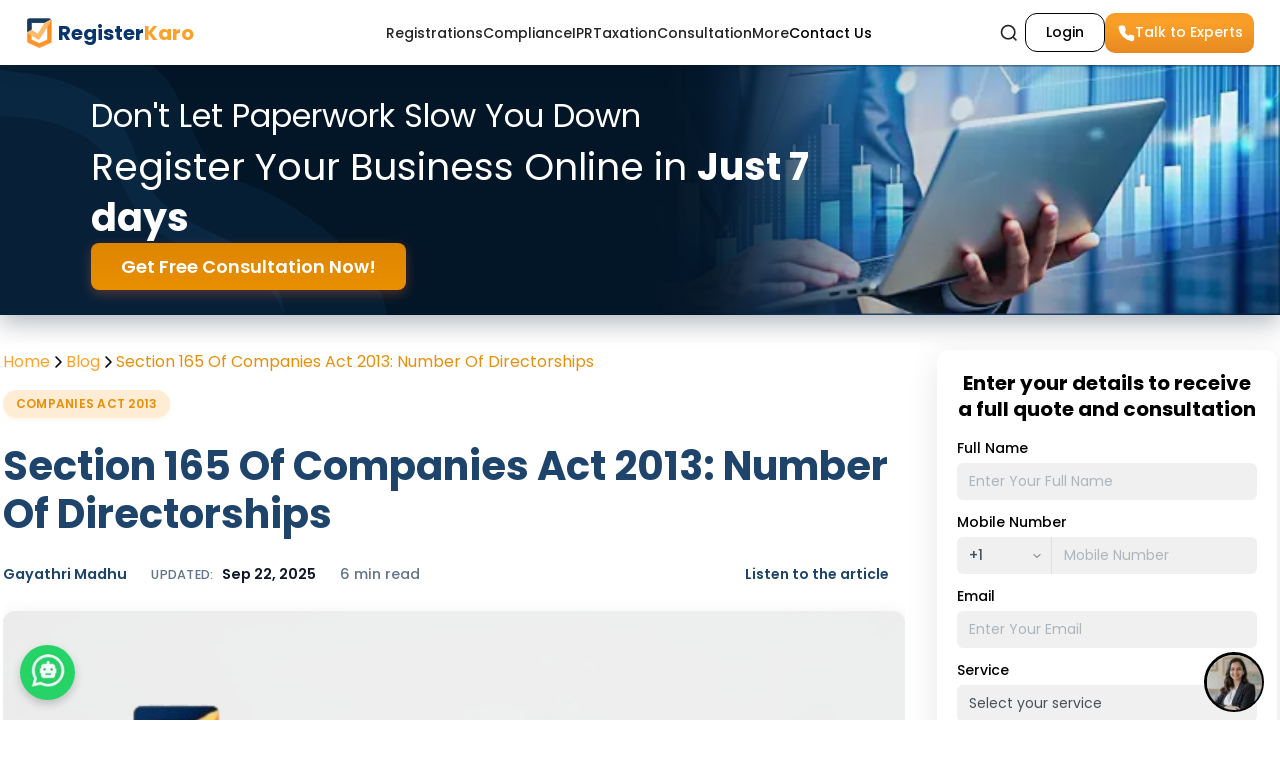

--- FILE ---
content_type: text/html; charset=utf-8
request_url: https://www.registerkaro.in/post/section-165-of-companies-act-2013
body_size: 26366
content:
<!DOCTYPE html><html lang="en"><head><meta charSet="utf-8"/><link rel="preload" href="/_next/static/media/rk_color_logo.5b7ee582.svg" as="image" fetchpriority="high"/><title>Section 165 Of Companies Act 2013: Number Of Directorships</title><meta name="description" content="Section 165 of the Companies Act 2013 states the provisions relating to the number of directorships a person can hold at a given time."/><link rel="canonical" href="https://www.registerkaro.in/post/section-165-of-companies-act-2013"/><meta property="og:title" content="Section 165 Of Companies Act 2013: Number Of Directorships"/><meta property="og:description" content="Section 165 of the Companies Act 2013 states the provisions relating to the number of directorships a person can hold at a given time."/><meta property="og:url" content="https://www.registerkaro.in/post/section-165-of-companies-act-2013"/><meta property="og:type" content="article"/><meta property="og:image" content="/_next/static/media/placeholder.b00263c1.png"/><meta name="twitter:card" content="summary_large_image"/><meta name="twitter:title" content="Section 165 Of Companies Act 2013: Number Of Directorships"/><meta name="twitter:description" content="Section 165 of the Companies Act 2013 states the provisions relating to the number of directorships a person can hold at a given time."/><meta name="twitter:image" content="/_next/static/media/placeholder.b00263c1.png"/><meta name="twitter:creator" content="@RegisterKaro"/><meta name="twitter:site" content="@registerkaro"/><meta property="article:published_time" content="2023-12-18T10:34:50"/><meta property="article:modified_time" content="2025-09-22T17:09:44"/><meta name="viewport" content="width=device-width, initial-scale=1"/><meta name="robots" content="index, follow"/><script type="application/ld+json">{"@context":"https://schema.org","@type":"BreadcrumbList","itemListElement":[{"@type":"ListItem","position":1,"name":"Home","item":"https://www.registerkaro.in/"},{"@type":"ListItem","position":2,"name":"Blog","item":"https://www.registerkaro.in/blog"},{"@type":"ListItem","position":3,"name":"Section 165 Of Companies Act 2013: Number Of Directorships","item":"https://www.registerkaro.in/post/section-165-of-companies-act-2013"}]}</script><script type="application/ld+json">{"@context":"https://schema.org","@type":"FAQPage","mainEntity":[{"@type":"Question","name":"<strong> Is Section 165 of Companies Act 2013 applicable to a director holding directorship in various foreign companies?","acceptedAnswer":{"@type":"Answer","text":" Ans. No. Section 165 is applicable only to the companies incorporated under the Companies Act, 2013 or under the previous Indian company law. However, if foreign nationals register a company having an office address in India under the Companies Act, 2013 or as an offshore company in India, then Section 165 is applicable to such companies. The directors of such companies cannot hold directorship in more than 20 Indian companies. "}},{"@type":"Question","name":"<strong>Does Section 165 of the Companies Act, 2013 apply to foreign subsidiaries?","acceptedAnswer":{"@type":"Answer","text":" Ans. Yes. As per Section 165, a person cannot hold office as a director, including any alternate directorship, in more than 20 companies at the same time. Therefore, such 20 companies include every company including foreign subsidiaries registered under the Companies Act,"}},{"@type":"Question","name":"</p>\n\n\n\n<p>3.Which report must be prepared to comply with Section 165 of the Companies Act?","acceptedAnswer":{"@type":"Answer","text":" Ans. Statutory meeting and statutory report of company. "}},{"@type":"Question","name":"How many companies can a person own?","acceptedAnswer":{"@type":"Answer","text":" Ans. But the Companies Act, 2013 includes private companies and unlimited companies under the limit of 20 companies. A person holding the office of a director in more than 20 companies before the commencement of this Act shall follow the limits prescribed under this Act within one year. "}},{"@type":"Question","name":"Who can be appointed as a director in a company?","acceptedAnswer":{"@type":"Answer","text":" Ans. Only an individual can be appointed as a director in a company, including a foreign national. However, a minor cannot be appointed as director. "}},{"@type":"Question","name":"Does Section 165 of the Companies Act, 2013 apply to Section 8 company?","acceptedAnswer":{"@type":"Answer","text":" Ans. No, Section 165 does not apply to section 8 companies. Thus, a person who has exhausted the limit of 20 can still be appointed as a director in a section 8 company or a dormant company. Both of these companies have no upper limit of 20 directorships. "}},{"@type":"Question","name":"Does Section 165 of the Companies Act, 2013 apply to foreign subsidiaries?","acceptedAnswer":{"@type":"Answer","text":" Ans. Yes. As per Section 165, a person cannot hold office as a director, including any alternate directorship, in more than 20 companies at the same time. Therefore, such 20 companies include every company including foreign subsidiaries registered under the Companies Act,"}},{"@type":"Question","name":"</p>\n\n\n\n<h6 class=\"wp-block-heading\">8. What is the maximum limit of directors a company can appoint?","acceptedAnswer":{"@type":"Answer","text":" Ans. The maximum number of directors a company can appoint is"}}]}</script><link rel="preload" href="/_next/static/media/placeholder.b00263c1.png" as="image"/><link rel="prefetch" href="/post/different-types-of-shares-in-private-limited-companies"/><link rel="prefetch" href="/post/company-incorporation-under-companies-act-2013"/><meta property="article:section" content="Companies Act 2013"/><meta property="article:tag" content="companies act 2013"/><meta property="article:tag" content="Companies Act"/><meta property="article:tag" content="section 165"/><meta property="article:tag" content="director"/><meta property="article:tag" content="directorships"/><script type="application/ld+json">{"@context":"https://schema.org","@type":"BlogPosting","headline":"Section 165 Of Companies Act 2013: Number Of Directorships","description":"Section 165 of the Companies Act 2013 states the provisions relating to the number of directorships a person can hold at a given time.","image":"/_next/static/media/placeholder.b00263c1.png","datePublished":"2023-12-18T10:34:50+05:30","dateModified":"2025-09-22T11:39:44+05:30","author":{"@type":"Person","name":"Gayathri Madhu","url":"https://www.registerkaro.in/author/gayathri-madhu"},"publisher":{"@type":"Organization","name":"RegisterKaro","logo":{"@type":"ImageObject","url":"https://www.registerkaro.in/_next/static/media/Logo.77348f99.png"}},"mainEntityOfPage":{"@type":"WebPage","@id":"https://www.registerkaro.in/post/section-165-of-companies-act-2013"},"keywords":[["Companies Act","companies act 2013","director","directorships","section 165","Companies Act 2013"]]}</script><script type="application/ld+json">{"@context":"https://schema.org","@type":"ImageObject","@id":"https://www.registerkaro.in/post/section-165-of-companies-act-2013#image-0","url":"/_next/static/media/placeholder.b00263c1.png","contentUrl":"/_next/static/media/placeholder.b00263c1.png","name":"Section 165 Of Companies Act 2013: Number Of Directorships","description":"Section 165 Of Companies Act 2013: Number Of Directorships","inLanguage":"en","representativeOfPage":true,"mainEntityOfPage":"https://www.registerkaro.in/post/section-165-of-companies-act-2013","creator":{"@type":"Organization","name":"RegisterKaro","url":"https://www.registerkaro.in"},"creditText":"Created by RegisterKaro","copyrightNotice":"© RegisterKaro. All rights reserved.","license":"https://www.registerkaro.in/terms-and-conditions","acquireLicensePage":"https://www.registerkaro.in/contact-us"}</script><link rel="preload" href="https://secure.gravatar.com/avatar/b4ca748479768040c39bbaa9e0148e4221d271e815e1e1e85852dee5459df1e6?s=96&amp;d=mm&amp;r=g" as="image" fetchpriority="high"/><link rel="preload" href="https://cms.registerkaro.in/wp-content/uploads/2025/09/types-of-shares-in-pvt-ltd-company-in-india.webp" as="image" fetchpriority="high"/><link rel="preload" href="https://cms.registerkaro.in/wp-content/uploads/2025/09/RK-blog-cover-Company-Incorporation-Under-Companies-Act-2013-copy-4.webp" as="image" fetchpriority="high"/><link rel="preload" href="https://cms.registerkaro.in/wp-content/uploads/2025/05/different-modes-of-winding-up-of-a-company-1.webp" as="image" fetchpriority="high"/><link rel="preload" href="/_next/static/media/rk_logo.b02e9aec.svg" as="image" fetchpriority="high"/><meta name="next-head-count" content="38"/><script src="/clarityTrack.js" async=""></script><meta name="robots" content="max-image-preview:large"/><link rel="preload" href="/_next/static/media/4c285fdca692ea22-s.p.woff2" as="font" type="font/woff2" crossorigin="anonymous" data-next-font="size-adjust"/><link rel="preload" href="/_next/static/media/0484562807a97172-s.p.woff2" as="font" type="font/woff2" crossorigin="anonymous" data-next-font="size-adjust"/><link rel="preload" href="/_next/static/media/8888a3826f4a3af4-s.p.woff2" as="font" type="font/woff2" crossorigin="anonymous" data-next-font="size-adjust"/><link rel="preload" href="/_next/static/media/eafabf029ad39a43-s.p.woff2" as="font" type="font/woff2" crossorigin="anonymous" data-next-font="size-adjust"/><link rel="preload" href="/_next/static/media/b957ea75a84b6ea7-s.p.woff2" as="font" type="font/woff2" crossorigin="anonymous" data-next-font="size-adjust"/><link rel="preload" href="/_next/static/css/35be4c5dda051abf.css" as="style"/><link rel="stylesheet" href="/_next/static/css/35be4c5dda051abf.css" data-n-g=""/><link rel="preload" href="/_next/static/css/b94ea8002fe90366.css" as="style"/><link rel="stylesheet" href="/_next/static/css/b94ea8002fe90366.css" data-n-p=""/><noscript data-n-css=""></noscript><script defer="" nomodule="" src="/_next/static/chunks/polyfills-c67a75d1b6f99dc8.js"></script><script defer="" src="/_next/static/chunks/64743.3366633f82bf0fbf.js"></script><script defer="" src="/_next/static/chunks/91399.881d91238f0d1019.js"></script><script defer="" src="/_next/static/chunks/51806.8a2d28e300dab7d5.js"></script><script defer="" src="/_next/static/chunks/1291.8bbfa9d2e3eb9d0a.js"></script><script src="/_next/static/chunks/webpack-5ccdbadd3def4b54.js" defer=""></script><script src="/_next/static/chunks/framework-b7fa4bf8e1ae99a1.js" defer=""></script><script src="/_next/static/chunks/main-e70c59b6875dc832.js" defer=""></script><script src="/_next/static/chunks/pages/_app-c566a3f473ce65c2.js" defer=""></script><script src="/_next/static/chunks/47022-63ad3f260ccf92f5.js" defer=""></script><script src="/_next/static/chunks/46716-ec1303d863398b7b.js" defer=""></script><script src="/_next/static/chunks/43647-510cc0e9dbbd1ac0.js" defer=""></script><script src="/_next/static/chunks/30429-d45942d292ef95dc.js" defer=""></script><script src="/_next/static/chunks/pages/post/%5Bblog%5D-26782f62b2a89ad6.js" defer=""></script><script src="/_next/static/5I2dvJyHqH8qVgPSI-DB5/_buildManifest.js" defer=""></script><script src="/_next/static/5I2dvJyHqH8qVgPSI-DB5/_ssgManifest.js" defer=""></script><style id="__jsx-b9dcba3d1e69d19a">.tts-initial-wrapper.jsx-b9dcba3d1e69d19a{display:-webkit-box;display:-webkit-flex;display:-moz-box;display:-ms-flexbox;display:flex;-webkit-box-pack:center;-webkit-justify-content:center;-moz-box-pack:center;-ms-flex-pack:center;justify-content:center;margin:10px 0;@media(max-width:468px){width:100%!important;-webkit-box-pack:start!important;-webkit-justify-content:flex-start!important;-moz-box-pack:start!important;-ms-flex-pack:start!important;justify-content:flex-start!important}}.tts-listen-button.jsx-b9dcba3d1e69d19a{display:-webkit-inline-box;display:-webkit-inline-flex;display:-moz-inline-box;display:-ms-inline-flexbox;display:inline-flex;-webkit-box-align:center;-webkit-align-items:center;-moz-box-align:center;-ms-flex-align:center;align-items:center;gap:6px;font-weight:600;color:#1e446c;padding:8px 16px;-webkit-border-radius:8px;-moz-border-radius:8px;border-radius:8px;background:transparent;border:none;-webkit-transition:all.3s ease;-moz-transition:all.3s ease;-o-transition:all.3s ease;transition:all.3s ease;cursor:pointer;font-size:14px;font-family:-apple-system,BlinkMacSystemFont,"Segoe UI",Roboto,sans-serif;@media(max-width:468px){font-size:10px!important;padding:5px 10px!important;gap:2px!important;border:1px solid#1e446c;width:100%!important;-webkit-box-pack:center!important;-webkit-justify-content:center!important;-moz-box-pack:center!important;-ms-flex-pack:center!important;justify-content:center!important;text-align:center!important}}svg.jsx-b9dcba3d1e69d19a{@media(max-width:468px){width:10px!important;height:10px!important}}.tts-listen-button.jsx-b9dcba3d1e69d19a:hover:not(:disabled){-webkit-transform:translatey(-1px);-moz-transform:translatey(-1px);-ms-transform:translatey(-1px);-o-transform:translatey(-1px);transform:translatey(-1px);text-decoration:underline}.tts-listen-button.jsx-b9dcba3d1e69d19a:disabled{background:#f1f5f9;color:#94a3b8;cursor:not-allowed;border-color:#e2e8f0}</style><style id="__jsx-d3980c084e6e68e3">.share-container.jsx-d3980c084e6e68e3{padding:24px 0}.share-title.jsx-d3980c084e6e68e3{font-size:28px;font-weight:700;color:#1a1a1a;margin-bottom:7px;text-align:left}.share-buttons.jsx-d3980c084e6e68e3{display:-webkit-box;display:-webkit-flex;display:-moz-box;display:-ms-flexbox;display:flex;gap:16px;-webkit-box-pack:left;-webkit-justify-content:left;-moz-box-pack:left;-ms-flex-pack:left;justify-content:left;margin-bottom:7px}.share-button.jsx-d3980c084e6e68e3{display:-webkit-box;display:-webkit-flex;display:-moz-box;display:-ms-flexbox;display:flex;-webkit-box-align:center;-webkit-align-items:center;-moz-box-align:center;-ms-flex-align:center;align-items:center;gap:12px;padding:12px 24px;-webkit-border-radius:100px;-moz-border-radius:100px;border-radius:100px;text-decoration:none;color:white;font-weight:500;font-size:16px;-webkit-transition:all.2s ease;-moz-transition:all.2s ease;-o-transition:all.2s ease;transition:all.2s ease;-webkit-box-flex:1;-webkit-flex:1;-moz-box-flex:1;-ms-flex:1;flex:1;max-width:160px;-webkit-box-pack:center;-webkit-justify-content:center;-moz-box-pack:center;-ms-flex-pack:center;justify-content:center}.share-button.jsx-d3980c084e6e68e3:hover{-webkit-transform:translatey(-2px);-moz-transform:translatey(-2px);-ms-transform:translatey(-2px);-o-transform:translatey(-2px);transform:translatey(-2px);-webkit-box-shadow:0 4px 12px rgba(0,0,0,.15);-moz-box-shadow:0 4px 12px rgba(0,0,0,.15);box-shadow:0 4px 12px rgba(0,0,0,.15)}.copy-link-container.jsx-d3980c084e6e68e3{margin-top:10px}.copy-link-input.jsx-d3980c084e6e68e3{display:-webkit-box;display:-webkit-flex;display:-moz-box;display:-ms-flexbox;display:flex;-webkit-box-align:center;-webkit-align-items:center;-moz-box-align:center;-ms-flex-align:center;align-items:center;background:#f5f5f5;border:1px solid#e0e0e0;-webkit-border-radius:12px;-moz-border-radius:12px;border-radius:12px;padding:8px;gap:8px;margin:0 auto}.url-input.jsx-d3980c084e6e68e3{-webkit-box-flex:1;-webkit-flex:1;-moz-box-flex:1;-ms-flex:1;flex:1;border:none;background:transparent;padding:8px 12px;font-size:14px;color:#666;width:100%}.url-input.jsx-d3980c084e6e68e3:focus{outline:none}.copy-button.jsx-d3980c084e6e68e3{background:white;padding:25px 20px;border:none;width:150px;height:40px;-webkit-border-radius:32px;-moz-border-radius:32px;border-radius:32px;display:-webkit-box;display:-webkit-flex;display:-moz-box;display:-ms-flexbox;display:flex;-webkit-box-align:center;-webkit-align-items:center;-moz-box-align:center;-ms-flex-align:center;align-items:center;-webkit-box-pack:center;-webkit-justify-content:center;-moz-box-pack:center;-ms-flex-pack:center;justify-content:center;cursor:pointer;color:#666;-webkit-transition:all.2s ease;-moz-transition:all.2s ease;-o-transition:all.2s ease;transition:all.2s ease;border:1px solid#e0e0e0}.copy-button.jsx-d3980c084e6e68e3:hover{background:#eee}@media(max-width:768px){.share-container.jsx-d3980c084e6e68e3{padding:20px 16px}.share-buttons.jsx-d3980c084e6e68e3{-webkit-box-orient:vertical;-webkit-box-direction:normal;-webkit-flex-direction:column;-moz-box-orient:vertical;-moz-box-direction:normal;-ms-flex-direction:column;flex-direction:column;gap:12px}.share-button.jsx-d3980c084e6e68e3{max-width:100%}.share-title.jsx-d3980c084e6e68e3{font-size:24px}}</style></head><body class="poppins"><div id="__next"><div class="app-container __variable_51684b"><nav class="Header_new-header-navbar__KPaLK Header_solid__WyhuY"><div class="Header_new-header-container__dGnu8"><a href="/" class="Header_new-header-logo-section__0jeim"><img alt="RegisterKaro Logo" title="RegisterKaro Logo" fetchpriority="high" loading="eager" width="28" height="34" decoding="async" data-nimg="1" class="Header_new-header-logo-image__j7h3q" style="color:transparent" src="/_next/static/media/rk_color_logo.5b7ee582.svg"/><div class="Header_new-header-logo-text__CS50H"><span class="Header_new-header-register-text__U1Fft">Register</span><span class="Header_new-header-karo-text__M37x2">Karo</span></div></a><div class="Header_new-header-nav-items__KL_Qz"><div class="Header_new-header-nav-item__hRJXk "><span>Registrations</span></div><div class="Header_new-header-nav-item__hRJXk "><span>Compliance</span></div><div class="Header_new-header-nav-item__hRJXk "><span>IPR</span></div><div class="Header_new-header-nav-item__hRJXk "><span>Taxation</span></div><div class="Header_new-header-nav-item__hRJXk "><span>Consultation</span></div><div class="Header_new-header-nav-item__hRJXk "><span>More</span></div><div><a href="https://www.registerkaro.in/contact-us" class="Header_new-header-nav-item-contact__PdFTP">Contact Us</a></div></div><div class="Header_new-header-right-section__HJVuP"><div class="Header_new-header-search-container__PuHTV"><input type="text" placeholder="Search" class="Header_new-header-search-input__IwaQ9 " value=""/><div><button class="Header_new-header-search-button__8eEHx"><svg width="20" height="20" viewBox="0 0 24 24" fill="none" stroke="currentColor" stroke-width="2"><circle cx="11" cy="11" r="8"></circle><path d="m21 21-4.35-4.35"></path></svg></button></div></div><button style="padding:8px 20px;border:1px solid black;background-color:transparent;border-radius:12px;font-size:14px;font-weight:500;cursor:pointer;transition:all 0.3s ease" class=""><a href="https://portal.registerkaro.in" style="color:black">Login</a></button><div class="Header_new-header-cta-container___7I22"><button class="Header_new-header-cta-button__gbyg5"><div class="Header_new-header-default__DotpL"><svg width="18" height="18" viewBox="0 0 24 24" fill="white" stroke="currentColor" stroke-width="2" stroke-linecap="round" stroke-linejoin="round"><path d="M22 16.92v3a2 2 0 0 1-2.18 2A19.86 19.86 0 0 1 3.09 5.18 2 2 0 0 1 5 3h3a2 2 0 0 1 2 1.72 12.05 12.05 0 0 0 .57 2.57 2 2 0 0 1-.45 2.11l-1.27 1.27a16 16 0 0 0 6.29 6.29l1.27-1.27a2 2 0 0 1 2.11-.45 12.05 12.05 0 0 0 2.57.57A2 2 0 0 1 22 16.92z"></path></svg><span>Talk to Experts</span></div><div class="Header_new-header-phone-number__Eb4JT"><a href="tel:+919211993861" style="color:white">+919211993861</a></div></button></div><button class="Header_new-header-hamburger__9ilBR" aria-label="Open menu"><svg width="24" height="24" fill="none" stroke="currentColor" stroke-width="2"><path d="M4 6h16M4 12h16M4 18h16"></path></svg></button></div></div><div class="Header_new-header-sidebar__JiST1 "><div class="Header_new-header-sidebar-header__53GWX"><div class="Header_new-header-sidebar-brand__mJ5EI"><img alt="RegisterKaro Logo" title="RegisterKaro Logo" fetchpriority="high" loading="eager" width="26" height="26" decoding="async" data-nimg="1" style="color:transparent" src="/_next/static/media/rk_color_logo.5b7ee582.svg"/><span class="Header_new-header-sidebar-logo-text__v3SvO"><span style="color:#0A346C">Register</span><span style="color:#FFA500">Karo</span></span></div><div class="Header_new-header-sidebar-icons__Q_XR0"><svg xmlns="http://www.w3.org/2000/svg" width="25" height="25" viewBox="0 0 24 24" fill="none" stroke="currentColor" stroke-width="2" stroke-linecap="round" stroke-linejoin="round" class="lucide lucide-search" style="cursor:pointer"><circle cx="11" cy="11" r="8"></circle><path d="m21 21-4.3-4.3"></path></svg><button class="Header_new-header-close-btn__Cjyd_" aria-label="Close menu"><svg xmlns="http://www.w3.org/2000/svg" width="20" height="20" viewBox="0 0 24 24" fill="none" stroke="currentColor" stroke-width="2" stroke-linecap="round" stroke-linejoin="round" class="lucide lucide-x"><path d="M18 6 6 18"></path><path d="m6 6 12 12"></path></svg></button></div></div><div class="Header_new-header-sidebar-items__Witui"><div class="Header_new-header-sidebar-item__Fra7r ">Registrations<svg xmlns="http://www.w3.org/2000/svg" width="20" height="20" fill="currentColor" viewBox="0 0 256 256"><rect width="256" height="256" fill="none"></rect><polyline points="96 48 176 128 96 208" fill="none" stroke="currentColor" stroke-linecap="round" stroke-linejoin="round" stroke-width="16"></polyline></svg></div><div class="Header_new-header-sidebar-item__Fra7r ">Compliance<svg xmlns="http://www.w3.org/2000/svg" width="20" height="20" fill="currentColor" viewBox="0 0 256 256"><rect width="256" height="256" fill="none"></rect><polyline points="96 48 176 128 96 208" fill="none" stroke="currentColor" stroke-linecap="round" stroke-linejoin="round" stroke-width="16"></polyline></svg></div><div class="Header_new-header-sidebar-item__Fra7r ">IPR<svg xmlns="http://www.w3.org/2000/svg" width="20" height="20" fill="currentColor" viewBox="0 0 256 256"><rect width="256" height="256" fill="none"></rect><polyline points="96 48 176 128 96 208" fill="none" stroke="currentColor" stroke-linecap="round" stroke-linejoin="round" stroke-width="16"></polyline></svg></div><div class="Header_new-header-sidebar-item__Fra7r ">Taxation<svg xmlns="http://www.w3.org/2000/svg" width="20" height="20" fill="currentColor" viewBox="0 0 256 256"><rect width="256" height="256" fill="none"></rect><polyline points="96 48 176 128 96 208" fill="none" stroke="currentColor" stroke-linecap="round" stroke-linejoin="round" stroke-width="16"></polyline></svg></div><div class="Header_new-header-sidebar-item__Fra7r ">Consultation<svg xmlns="http://www.w3.org/2000/svg" width="20" height="20" fill="currentColor" viewBox="0 0 256 256"><rect width="256" height="256" fill="none"></rect><polyline points="96 48 176 128 96 208" fill="none" stroke="currentColor" stroke-linecap="round" stroke-linejoin="round" stroke-width="16"></polyline></svg></div><div class="Header_new-header-sidebar-item__Fra7r ">More<svg xmlns="http://www.w3.org/2000/svg" width="20" height="20" fill="currentColor" viewBox="0 0 256 256"><rect width="256" height="256" fill="none"></rect><polyline points="96 48 176 128 96 208" fill="none" stroke="currentColor" stroke-linecap="round" stroke-linejoin="round" stroke-width="16"></polyline></svg></div><div style="border-bottom:1px solid #E0E0E0"><a href="https://www.registerkaro.in/contact-us" style="color:black;text-decoration:none;font-size:14px;font-weight:600">Contact Us</a></div></div><div class="Header_new-header-cta-container___7I22"><button class="Header_new-header-cta-button-mobile__fyRV9"><div class="Header_new-header-default__DotpL"><svg width="18" height="18" viewBox="0 0 24 24" fill="white" stroke="currentColor" stroke-width="2" stroke-linecap="round" stroke-linejoin="round"><path d="M22 16.92v3a2 2 0 0 1-2.18 2A19.86 19.86 0 0 1 3.09 5.18 2 2 0 0 1 5 3h3a2 2 0 0 1 2 1.72 12.05 12.05 0 0 0 .57 2.57 2 2 0 0 1-.45 2.11l-1.27 1.27a16 16 0 0 0 6.29 6.29l1.27-1.27a2 2 0 0 1 2.11-.45 12.05 12.05 0 0 0 2.57.57A2 2 0 0 1 22 16.92z"></path></svg><span>Talk to Experts</span></div><div class="Header_new-header-phone-number__Eb4JT"><a href="tel:+919211993861" style="color:white">+919211993861</a></div></button></div></div><div style="display:none" aria-hidden="true"><div><div><div>Company Registration</div><p><a href="https://www.registerkaro.in/company-registration" rel="noopener noreferrer">Company Registration</a></p><p><a href="https://www.registerkaro.in/private-limited-company-registration" rel="noopener noreferrer">Private Limited Company Registration</a></p><p><a href="https://www.registerkaro.in/llp-registration" rel="noopener noreferrer">LLP registration</a></p><p><a href="https://www.registerkaro.in/public-limited-company-registration" rel="noopener noreferrer">Public Limited Company Registration</a></p><p><a href="https://www.registerkaro.in/partnership-firm-registration" rel="noopener noreferrer">Partnership Firm Registration</a></p><p><a href="https://www.registerkaro.in/ngo-registration" rel="noopener noreferrer">NGO Registration</a></p><p><a href="https://www.registerkaro.in/trust-registration" rel="noopener noreferrer">Trust Registration</a></p><p><a href="https://www.registerkaro.in/sole-proprietorship-registration" rel="noopener noreferrer">Sole Proprietorship Registration</a></p><p><a href="https://www.registerkaro.in/one-person-company" rel="noopener noreferrer">OPC Registration</a></p><p><a href="https://www.registerkaro.in/society-registration" rel="noopener noreferrer">Society Registration</a></p><p><a href="https://www.registerkaro.in/startup-india-registration" rel="noopener noreferrer">Startup India Registration</a></p><p><a href="https://www.registerkaro.in/startup-registration" rel="noopener noreferrer">Startup Registration</a></p><p><a href="https://www.registerkaro.in/virtual-office" rel="noopener noreferrer">Virtual Office</a></p><p><a href="https://www.registerkaro.in/nidhi-company-registration" rel="noopener noreferrer">Nidhi Company Registration</a></p><p><a href="https://www.registerkaro.in/microfinance-company-registration" rel="noopener noreferrer">Microfinance Company Registration</a></p><p><a href="https://www.registerkaro.in/producer-company-registration" rel="noopener noreferrer">Producer Company Registration</a></p><p><a href="https://www.registerkaro.in/wordmark-registration" rel="noopener noreferrer">Wordmark Registration</a></p><p><a href="https://www.registerkaro.in/psara-license" rel="noopener noreferrer">PSARA License</a></p><p><a href="https://www.registerkaro.in/iec-registration" rel="noopener noreferrer">IEC Registration/import export code registration</a></p><p><a href="https://www.registerkaro.in/digital-signature-certificate" rel="noopener noreferrer">Digital Signature Certificate</a></p><p><a href="https://www.registerkaro.in/class-3-digital-signature-certificate" rel="noopener noreferrer">Class 3 Digital Signature Certificate</a></p><p><a href="https://www.registerkaro.in/indian-subsidiary-registration" rel="noopener noreferrer">Indian Subsidiary Registration</a></p><p><a href="https://www.registerkaro.in/small-scale-industries-registration" rel="noopener noreferrer">Small Scale Industries Registration</a></p><p><a href="https://www.registerkaro.in/foreign-subsidiary-company-registration" rel="noopener noreferrer">Foreign Subsidiary Company Registration</a></p><p><a href="https://www.registerkaro.in/foreign-company-registration-india" rel="noopener noreferrer">Foreign Company Registration</a></p><p><a href="https://www.registerkaro.in/barcode-registration" rel="noopener noreferrer">Barcode Registration</a></p></div><div><div>Government Registration</div><p><a href="https://www.registerkaro.in/drug-license" rel="noopener noreferrer">Drug License</a></p><p><a href="https://www.registerkaro.in/liquor-license" rel="noopener noreferrer">Liquor License</a></p><p><a href="https://www.registerkaro.in/iso-certification" rel="noopener noreferrer">ISO Registration</a></p><p><a href="https://www.registerkaro.in/ayush-license" rel="noopener noreferrer">Ayush License</a></p><p><a href="https://www.registerkaro.in/fieo-registration" rel="noopener noreferrer">FIEO Registration</a></p><p><a href="https://www.registerkaro.in/medical-device-registration" rel="noopener noreferrer">Medical Device Registration</a></p><p><a href="https://www.registerkaro.in/isi-mark-certification" rel="noopener noreferrer">ISI Mark Certification</a></p><p><a href="https://www.registerkaro.in/professional-tax-registration" rel="noopener noreferrer">Professional Tax Registration</a></p><p><a href="https://www.registerkaro.in/ptec-registration" rel="noopener noreferrer">PTEC Registration</a></p><p><a href="https://www.registerkaro.in/rcmc-registration" rel="noopener noreferrer">RCMC Registration</a></p><p><a href="https://www.registerkaro.in/factory-license" rel="noopener noreferrer">Factory License</a></p><p><a href="https://www.registerkaro.in/icegate-registration" rel="noopener noreferrer">ICEGATE Registration</a></p><p><a href="https://www.registerkaro.in/petrol-pump-license" rel="noopener noreferrer">Petrol Pump License</a></p><p><a href="https://www.registerkaro.in/network-license" rel="noopener noreferrer">Network License</a></p><p><a href="https://www.registerkaro.in/tec-certificate-registration" rel="noopener noreferrer">TEC Certification</a></p><p><a href="https://www.registerkaro.in/spice-plus-form" rel="noopener noreferrer">SPICe+ Form</a></p><p><a href="https://www.registerkaro.in/issn-number-registration" rel="noopener noreferrer">ISSN Number</a></p><p><a href="https://www.registerkaro.in/iso-22000-certification" rel="noopener noreferrer">ISO 22000 FSMS Certification</a></p><p><a href="https://www.registerkaro.in/iso-50001-certification" rel="noopener noreferrer">ISO 50001 Certification​</a></p><p><a href="https://www.registerkaro.in/iso-31000-certification" rel="noopener noreferrer">ISO 31000 Certification</a></p><p><a href="https://www.registerkaro.in/iso-9001-certification" rel="noopener noreferrer">ISO 9001 Certification</a></p><p><a href="https://www.registerkaro.in/iso-27001-certification" rel="noopener noreferrer">ISO 27001 Certification​</a></p><p><a href="https://www.registerkaro.in/iso-14001-certification" rel="noopener noreferrer">ISO 14001 Certification​</a></p><p><a href="https://www.registerkaro.in/duns-number-registration" rel="noopener noreferrer">DUNS Number</a></p><p><a href="https://www.registerkaro.in/geographical-indication-registration" rel="noopener noreferrer">Geographical Indication Registration</a></p><p><a href="https://www.registerkaro.in/gmp-certification" rel="noopener noreferrer">GMP Certification</a></p><p><a href="https://www.registerkaro.in/isbn-registration" rel="noopener noreferrer">ISBN Number Registration</a></p><p><a href="https://www.registerkaro.in/tobacco-license" rel="noopener noreferrer">Tobacco License Registration</a></p></div><div><div>FSSAI Registration</div><p><a href="https://www.registerkaro.in/fssai-registration" rel="noopener noreferrer">FSSAI Registration</a></p><p><a href="https://www.registerkaro.in/fssai-central-license" rel="noopener noreferrer">FSSAI Central License</a></p><p><a href="https://www.registerkaro.in/state-fssai-license-registration" rel="noopener noreferrer">FSSAI State License</a></p><p><a href="https://www.registerkaro.in/fssai-product-approval" rel="noopener noreferrer">FSSAI Product Approval</a></p><p><a href="https://www.registerkaro.in/fssai-license-renewal" rel="noopener noreferrer">FSSAI License Renewal</a></p><p><a href="https://www.registerkaro.in/halal-certification" rel="noopener noreferrer">Halal Certification</a></p></div><div><div>Trade License</div><p><a href="https://www.registerkaro.in/trade-license" rel="noopener noreferrer">Trade License</a></p><p><a href="https://www.registerkaro.in/gumasta-license" rel="noopener noreferrer">Gumasta License</a></p></div><div><div>Business Certifications</div><p><a href="https://www.registerkaro.in/rera-registration" rel="noopener noreferrer">RERA Registration</a></p><p><a href="https://www.registerkaro.in/nsic-registration" rel="noopener noreferrer">NSIC Registration</a></p><p><a href="https://www.registerkaro.in/petroleum-and-explosive-safety-organisation" rel="noopener noreferrer">PESO Certificate</a></p><p><a href="https://www.registerkaro.in/hallmark-registration" rel="noopener noreferrer">Hallmark registration</a></p><p><a href="https://www.registerkaro.in/rubber-board-registration" rel="noopener noreferrer">Rubber Board Registration</a></p><p><a href="https://www.registerkaro.in/ijcepa-certification" rel="noopener noreferrer">IJCEPA Certificate</a></p><p><a href="https://www.registerkaro.in/fpo-mark-certification" rel="noopener noreferrer">FPO Mark Certification</a></p><p><a href="https://www.registerkaro.in/spice-board-registration" rel="noopener noreferrer">Spice Board Registration</a></p><p><a href="https://www.registerkaro.in/bee-registration" rel="noopener noreferrer">BEE Registration</a></p><p><a href="https://www.registerkaro.in/make-in-india-certificate" rel="noopener noreferrer">Make In India Certificate</a></p><p><a href="https://www.registerkaro.in/zed-certification" rel="noopener noreferrer">ZED Certification</a></p><p><a href="https://www.registerkaro.in/nsdc-registration" rel="noopener noreferrer">NSDC Registration</a></p><p><a href="https://www.registerkaro.in/ngo-project-report" rel="noopener noreferrer">NGO Project Report</a></p><p><a href="https://www.registerkaro.in/cmmi-certification" rel="noopener noreferrer">CMMI Certification</a></p><p><a href="https://www.registerkaro.in/apeda-registration" rel="noopener noreferrer">APEDA Registration</a></p><p><a href="https://www.registerkaro.in/texprocil-registration" rel="noopener noreferrer">TEXPROCIL Registration</a></p><p><a href="https://www.registerkaro.in/certificate-of-good-standing" rel="noopener noreferrer">Certificate of Good Standing</a></p><p><a href="https://www.registerkaro.in/ce-certification" rel="noopener noreferrer">CE Certification</a></p></div><div><div>Business License</div><p><a href="https://www.registerkaro.in/rni-registration" rel="noopener noreferrer">RNI Registration</a></p><p><a href="https://www.registerkaro.in/cdsco-registration" rel="noopener noreferrer">CDSCO Registration</a></p><p><a href="https://www.registerkaro.in/ad-code-registration" rel="noopener noreferrer">AD Code Registration</a></p><p><a href="https://www.registerkaro.in/gsp-registration" rel="noopener noreferrer">GSP Registration</a></p><p><a href="https://www.registerkaro.in/safta-license" rel="noopener noreferrer">SAFTA License</a></p><p><a href="https://www.registerkaro.in/wpc-certificate" rel="noopener noreferrer">WPC Certificate</a></p><p><a href="https://www.registerkaro.in/mstc-registration" rel="noopener noreferrer">MSTC License Registration</a></p><p><a href="https://www.registerkaro.in/agmark-license-registration" rel="noopener noreferrer">AGMARK License</a></p></div><div><div>BIS Registration</div><p><a href="https://www.registerkaro.in/bis-certification" rel="noopener noreferrer">BIS Certification</a></p><p><a href="https://www.registerkaro.in/bis-certification-for-power-banks" rel="noopener noreferrer">BIS Certification for Power Banks</a></p><p><a href="https://www.registerkaro.in/bis-fmcs-certification" rel="noopener noreferrer">BIS FMCS Certification</a></p><p><a href="https://www.registerkaro.in/bis-certification-for-toys" rel="noopener noreferrer">BIS Certification for Toys</a></p></div><div><div>NGO</div><p><a href="https://www.registerkaro.in/section-8-company-registration" rel="noopener noreferrer">Section 8 Company Registration</a></p><p><a href="https://www.registerkaro.in/section-8-microfinance-company-registration" rel="noopener noreferrer">Section 8 Microfinance Company Registration</a></p><p><a href="https://www.registerkaro.in/darpan-registration" rel="noopener noreferrer">Darpan Registration</a></p><p><a href="https://www.registerkaro.in/12a-80g-registration" rel="noopener noreferrer">12A and 80G Registration</a></p><p><a href="https://www.registerkaro.in/fcra-registration" rel="noopener noreferrer">FCRA Registration</a></p><p><a href="https://www.registerkaro.in/ngo-accounting" rel="noopener noreferrer">NGO Accounting</a></p></div><div><div>International Business Setup</div><p><a href="https://www.registerkaro.in/dubai-company-registration" rel="noopener noreferrer">Company Registration in Dubai</a></p><p><a href="https://www.registerkaro.in/uk-company-registration" rel="noopener noreferrer">UK Company Registration</a></p><p><a href="https://www.registerkaro.in/singapore-company-registration" rel="noopener noreferrer">Singapore Company Registration</a></p><p><a href="https://www.registerkaro.in/usa-company-registration" rel="noopener noreferrer">USA Company Registration</a></p><p><a href="https://www.registerkaro.in/canada-company-registration" rel="noopener noreferrer">Canada Company Registration</a></p><p><a href="https://www.registerkaro.in/oman-company-registration" rel="noopener noreferrer">Oman Company Registration</a></p><p><a href="https://www.registerkaro.in/malaysia-company-registration" rel="noopener noreferrer">Malaysia Company Registration</a></p><p><a href="https://www.registerkaro.in/company-registration-in-australia" rel="noopener noreferrer">Australia Company Registration</a></p><p><a href="https://www.registerkaro.in/thailand-company-registration" rel="noopener noreferrer">Thailand Company Registration</a></p><p><a href="https://www.registerkaro.in/hong-kong-company-registration" rel="noopener noreferrer">Hong Kong Company Registration</a></p><p><a href="https://www.registerkaro.in/indonesia-company-registration" rel="noopener noreferrer">Indonesia Company Registration</a></p><p><a href="https://www.registerkaro.in/qatar-company-registration" rel="noopener noreferrer">Qatar Company Registration</a></p><p><a href="https://www.registerkaro.in/italy-company-registration" rel="noopener noreferrer">Italy Company Registration</a></p><p><a href="https://www.registerkaro.in/sweden-company-registration" rel="noopener noreferrer">Sweden Company Registration</a></p><p><a href="https://www.registerkaro.in/ireland-company-registration" rel="noopener noreferrer">Ireland Company Registration</a></p><p><a href="https://www.registerkaro.in/netherlands-company-registration" rel="noopener noreferrer">Netherlands Company Registration</a></p><p><a href="https://www.registerkaro.in/mauritius-company-registration" rel="noopener noreferrer">Mauritius Company Registration</a></p><p><a href="https://www.registerkaro.in/saudi-arabia-company-registration" rel="noopener noreferrer">Saudi Arabia Company Registration</a></p><p><a href="https://www.registerkaro.in/france-company-registration" rel="noopener noreferrer">France Company Registration</a></p><p><a href="https://www.registerkaro.in/germany-company-registration" rel="noopener noreferrer">Germany Company Registration</a></p><p><a href="https://www.registerkaro.in/british-virgin-island-company-registration" rel="noopener noreferrer">British Virgin Islands Registration</a></p><p><a href="https://www.registerkaro.in/new-zealand-company-registration" rel="noopener noreferrer">New Zealand Company Registration</a></p><p><a href="https://www.registerkaro.in/dubai-free-zone-company-registration" rel="noopener noreferrer">Dubai Free Zone Company Registration</a></p></div><div><div>Labor Law</div><p><a href="https://www.registerkaro.in/sa8000-certification" rel="noopener noreferrer">SA8000 Certification</a></p></div><div><div>Other Services</div><p><a href="https://www.registerkaro.in/virtual-cfo-services" rel="noopener noreferrer">Virtual CFO Services</a></p><p><a href="https://www.registerkaro.in/tea-board-registration" rel="noopener noreferrer">Tea Board Registration</a></p><p><a href="https://www.registerkaro.in/insurance-repository-registration-services" rel="noopener noreferrer">Insurance Repository Registration Services</a></p><p><a href="https://www.registerkaro.in/sepc-license" rel="noopener noreferrer">SEPC License</a></p><p><a href="https://www.registerkaro.in/gjepc-registration" rel="noopener noreferrer">GJEPC Registration</a></p><p><a href="https://www.registerkaro.in/isp-license-registration" rel="noopener noreferrer">ISP Registration</a></p></div></div><div><div><div>Company Compliance</div><p><a href="https://www.registerkaro.in/msme-registration-online" rel="noopener noreferrer">MSME Registration</a></p><p><a href="https://www.registerkaro.in/epf-registration" rel="noopener noreferrer">EPF Registration</a></p><p><a href="https://www.registerkaro.in/shop-and-establishment-act-registration" rel="noopener noreferrer">Shop &amp; Establishment Registration</a></p></div><div><div>Annual Compliance</div><p><a href="https://www.registerkaro.in/llp-compliance" rel="noopener noreferrer">LLP Annual Compliance</a></p><p><a href="https://www.registerkaro.in/private-limited-company-compliance" rel="noopener noreferrer">Annual Compliance for Private Limited Company</a></p><p><a href="https://www.registerkaro.in/outsource-bookkeeping-services" rel="noopener noreferrer">Outsource Bookkeeping Services</a></p><p><a href="https://www.registerkaro.in/book-keeping-and-accounting-services" rel="noopener noreferrer">Book Keeping and Accounting Services</a></p><p><a href="https://www.registerkaro.in/nidhi-company-compliance" rel="noopener noreferrer">Nidhi Company Compliance</a></p><p><a href="https://www.registerkaro.in/change-llp-agreement" rel="noopener noreferrer">Change in LLP Agreement</a></p><p><a href="https://www.registerkaro.in/form-adt-1-filing" rel="noopener noreferrer">Appointment of Auditor</a></p><p><a href="https://www.registerkaro.in/ngo-compliance" rel="noopener noreferrer">NGO Compliance</a></p><p><a href="https://www.registerkaro.in/society-annual-compliance" rel="noopener noreferrer">Annual Compliance for Society</a></p><p><a href="https://www.registerkaro.in/compliance-for-partnership-firm" rel="noopener noreferrer">Annual Compliance for Partnership Firm</a></p><p><a href="https://www.registerkaro.in/form-inc-20a-filing" rel="noopener noreferrer">Form INC-20A</a></p><p><a href="https://www.registerkaro.in/trust-annual-compliance" rel="noopener noreferrer">Trust Annual Compliance</a></p><p><a href="https://www.registerkaro.in/partnership-firm-tax-return-filing" rel="noopener noreferrer">Partnership Firm Tax Return Filing</a></p></div><div><div>MCA Services</div><p><a href="https://www.registerkaro.in/change-pvt-ltd-company-name" rel="noopener noreferrer">Change Pvt Ltd Company Name</a></p><p><a href="https://www.registerkaro.in/close-private-limited-company" rel="noopener noreferrer">Close Private Limited Company</a></p><p><a href="https://www.registerkaro.in/change-your-registered-office" rel="noopener noreferrer">Change in Registered Office</a></p><p><a href="https://www.registerkaro.in/change-in-object-clause" rel="noopener noreferrer">Change in Object Clause</a></p><p><a href="https://www.registerkaro.in/revival-of-struck-off-companies" rel="noopener noreferrer">Revival of Struck Off Companies</a></p><p><a href="https://www.registerkaro.in/change-in-director" rel="noopener noreferrer">Change in Director</a></p><p><a href="https://www.registerkaro.in/add-designated-partner" rel="noopener noreferrer">Add Designated Partner</a></p><p><a href="https://www.registerkaro.in/dir-3-ekyc" rel="noopener noreferrer">DIR-3 KYC for Directors</a></p><p><a href="https://www.registerkaro.in/strike-off-section-8-company" rel="noopener noreferrer">Strike off Section 8 Companies</a></p></div><div><div>Event based compliance</div><p><a href="https://www.registerkaro.in/winding-up-of-a-company" rel="noopener noreferrer">Winding Up of a Company</a></p><p><a href="https://www.registerkaro.in/appointment-of-managing-director" rel="noopener noreferrer">Director appointment</a></p><p><a href="https://www.registerkaro.in/increase-authorized-capital" rel="noopener noreferrer">Increase Authorized Capital</a></p><p><a href="https://www.registerkaro.in/removal-of-a-director" rel="noopener noreferrer">Removal of Director</a></p><p><a href="https://www.registerkaro.in/change-of-auditor" rel="noopener noreferrer">Change of Auditor</a></p><p><a href="https://www.registerkaro.in/issue-of-shares" rel="noopener noreferrer">Issue of Shares</a></p><p><a href="https://www.registerkaro.in/share-transfer" rel="noopener noreferrer">Transfer of Shares</a></p></div><div><div>Convert Your Business</div><p><a href="https://www.registerkaro.in/conversion-of-partnership-to-llp" rel="noopener noreferrer">Convert Partnership Into LLP Company</a></p></div></div><div><div><div>Trademark Registration</div><p><a href="https://www.registerkaro.in/trademark-registration" rel="noopener noreferrer">Trademark Registration</a></p><p><a href="https://www.registerkaro.in/trademark-renewal" rel="noopener noreferrer">Trademark Renewal</a></p><p><a href="https://www.registerkaro.in/trademark-objection" rel="noopener noreferrer">Trademark Objection</a></p><p><a href="https://www.registerkaro.in/trademark-opposition" rel="noopener noreferrer">Trademark Opposition</a></p><p><a href="https://www.registerkaro.in/international-trademark-registration" rel="noopener noreferrer">International Trademark Registration</a></p><p><a href="https://www.registerkaro.in/trademark-rectification" rel="noopener noreferrer">Trademark Rectifcation</a></p><p><a href="https://www.registerkaro.in/trademark-registration-for-e-commerce" rel="noopener noreferrer">Trademark Registration for E-commerce</a></p><p><a href="https://www.registerkaro.in/trademark-hearing" rel="noopener noreferrer">Trademark Hearing</a></p><p><a href="https://www.registerkaro.in/response-to-trademark-objection" rel="noopener noreferrer">Response to Trademark Objection</a></p><p><a href="https://www.registerkaro.in/trademark-infringement" rel="noopener noreferrer">Trademark Infringement</a></p><p><a href="https://www.registerkaro.in/trademark-assignment" rel="noopener noreferrer">Trademark Assignment</a></p></div><div><div>Copyright Registration</div><p><a href="https://www.registerkaro.in/copyright-registration" rel="noopener noreferrer">Copyright Registration</a></p></div><div><div>Patent Registration</div><p><a href="https://www.registerkaro.in/patent-registration" rel="noopener noreferrer">Patent Registration</a></p></div><div><div>Design Registration</div><p><a href="https://www.registerkaro.in/design-registration" rel="noopener noreferrer">Design Registration</a></p></div><div><div>Intellectual Property Dispute</div><p><a href="https://www.registerkaro.in/intellectual-property-disputes" rel="noopener noreferrer">Intellectual Property Dispute</a></p></div></div><div><div><div>Income Tax</div><p><a href="https://www.registerkaro.in/income-tax-filing-online" rel="noopener noreferrer">Income Tax Return Filing</a></p><p><a href="https://www.registerkaro.in/tds-return-filing" rel="noopener noreferrer">Tds Return Filing</a></p><p><a href="https://www.registerkaro.in/pf-return" rel="noopener noreferrer">PF Return</a></p><p><a href="https://www.registerkaro.in/itr2-form-filing" rel="noopener noreferrer">ITR 2 Form Filing</a></p><p><a href="https://www.registerkaro.in/itr7-form-filing" rel="noopener noreferrer">ITR 7 Form Filing</a></p><p><a href="https://www.registerkaro.in/itr1-form-filing" rel="noopener noreferrer">ITR 1 Form Filing</a></p><p><a href="https://www.registerkaro.in/section-80-iac-tax-exemption" rel="noopener noreferrer">80-IAC Tax Exemption for Startups</a></p></div><div><div>Good &amp; Service Tax</div><p><a href="https://www.registerkaro.in/gst-registration" rel="noopener noreferrer">GST Registration</a></p><p><a href="https://www.registerkaro.in/gst-returns" rel="noopener noreferrer">GST Return Filing</a></p><p><a href="https://www.registerkaro.in/gstr9-filings" rel="noopener noreferrer">GSTR9 Return</a></p><p><a href="https://www.registerkaro.in/gst-cancellation-and-revocation" rel="noopener noreferrer">Cancel GST Registration</a></p><p><a href="https://www.registerkaro.in/virtual-place-of-business-registration" rel="noopener noreferrer">Virtual Place of Business in GST</a></p><p><a href="https://www.registerkaro.in/additional-place-of-business-in-gst" rel="noopener noreferrer">Additional Place of Business in GST</a></p><p><a href="https://www.registerkaro.in/gst-registration-for-ecommerce-sellers" rel="noopener noreferrer">GST Registration for E-commerce</a></p><p><a href="https://www.registerkaro.in/gst-return-filing-for-ecommerce" rel="noopener noreferrer">GST Return Filing for E-commerce</a></p><p><a href="https://www.registerkaro.in/input-tax-credit-under-gst" rel="noopener noreferrer">Input Tax Credit</a></p><p><a href="https://www.registerkaro.in/gst-e-invoice" rel="noopener noreferrer">GST E-Invoice</a></p><p><a href="https://www.registerkaro.in/eway-bill-registration" rel="noopener noreferrer">E-Way Bill Registration</a></p></div></div><div><div><div>CA Services</div><p><a href="https://www.registerkaro.in/online-chartered-accountant-services" rel="noopener noreferrer">Online Chartered Accountant Services</a></p><p><a href="https://www.registerkaro.in/mergers-and-acquisitions" rel="noopener noreferrer">Mergers and Acquisitions</a></p><p><a href="https://www.registerkaro.in/financial-consultancy-services" rel="noopener noreferrer">Financial Consultancy Services</a></p><p><a href="https://www.registerkaro.in/financial-modeling-for-startups" rel="noopener noreferrer">Financial Modeling for Startups</a></p></div><div><div>Business Consultants</div><p><a href="https://www.registerkaro.in/payment-gateway-aggregator-solutions" rel="noopener noreferrer">Payment Gateway Aggregator Solutions</a></p><p><a href="https://www.registerkaro.in/startup-planning" rel="noopener noreferrer">Startup Planning</a></p><p><a href="https://www.registerkaro.in/csr-registration" rel="noopener noreferrer">CSR Registration</a></p><p><a href="https://www.registerkaro.in/pitch-deck-for-start-ups" rel="noopener noreferrer">Pitch Deck for Start-ups</a></p></div><div><div>Lawyer &amp; Expert</div><p><a href="https://www.registerkaro.in/consumer-complaint" rel="noopener noreferrer">Consumer Complaint</a></p><p><a href="https://www.registerkaro.in/cheque-bounce-notice" rel="noopener noreferrer">Cheque Bounce Notice</a></p></div></div><div><div><div>Environmental</div><p><a href="https://www.registerkaro.in/consent-to-establish" rel="noopener noreferrer">Consent to Establish</a></p><p><a href="https://www.registerkaro.in/due-diligence" rel="noopener noreferrer">Environmental Due Diligence Services</a></p><p><a href="https://www.registerkaro.in/epr-registration" rel="noopener noreferrer">EPR Registration</a></p><p><a href="https://www.registerkaro.in/environmental-auditing" rel="noopener noreferrer">Environmental Auditing</a></p><p><a href="https://www.registerkaro.in/plastic-waste-authorization" rel="noopener noreferrer">Plastic Waste Authorization</a></p><p><a href="https://www.registerkaro.in/epr-authorization-for-e-waste" rel="noopener noreferrer">EPR Authorization for E-Waste</a></p><p><a href="https://www.registerkaro.in/environmental-impact-assessment" rel="noopener noreferrer">Environmental Impact Assessment (EIA)</a></p><p><a href="https://www.registerkaro.in/rohs-certification" rel="noopener noreferrer">ROHS Certification</a></p><p><a href="https://www.registerkaro.in/environmental-management-plan-report" rel="noopener noreferrer">Environmental Management Plan Report</a></p></div><div><div>Agreement and Contracts</div><p><a href="https://www.registerkaro.in/memorandum-of-understanding-mou" rel="noopener noreferrer">Memorandum of Understanding (MOU)</a></p><p><a href="https://www.registerkaro.in/joint-venture-agreement" rel="noopener noreferrer">Joint Venture Agreement</a></p><p><a href="https://www.registerkaro.in/franchise-agreement" rel="noopener noreferrer">Franchise Agreement</a></p><p><a href="https://www.registerkaro.in/shareholders-agreement" rel="noopener noreferrer">Shareholder&#x27;s Agreement</a></p><p><a href="https://www.registerkaro.in/founders-agreement" rel="noopener noreferrer">Founders Agreement</a></p><p><a href="https://www.registerkaro.in/legal-heir-certificate" rel="noopener noreferrer">Legal Heir Certificate</a></p><p><a href="https://www.registerkaro.in/sale-deed" rel="noopener noreferrer">Sale Deed</a></p><p><a href="https://www.registerkaro.in/terms-of-use-agreement" rel="noopener noreferrer">Terms of Use Agreement</a></p><p><a href="https://www.registerkaro.in/master-service-agreement" rel="noopener noreferrer">Master Service Agreement</a></p><p><a href="https://www.registerkaro.in/succession-certificate" rel="noopener noreferrer">Succession Certificate</a></p><p><a href="https://www.registerkaro.in/gift-deed-registration" rel="noopener noreferrer">Gift Deed</a></p><p><a href="https://www.registerkaro.in/relinquishment-deed" rel="noopener noreferrer">Relinquishment Deed</a></p><p><a href="https://www.registerkaro.in/transfer-pricing-agreement" rel="noopener noreferrer">Transfer Pricing Agreement</a></p><p><a href="https://www.registerkaro.in/non-disclosure-agreement" rel="noopener noreferrer">Non-Disclosure Agreement (NDA)</a></p><p><a href="https://www.registerkaro.in/share-purchase-agreement" rel="noopener noreferrer">Share Purchase Agreement</a></p><p><a href="https://www.registerkaro.in/service-level-agreement" rel="noopener noreferrer">Service Level Agreement</a></p><p><a href="https://www.registerkaro.in/probate-of-will" rel="noopener noreferrer">Probate of Will</a></p><p><a href="https://www.registerkaro.in/noc-from-fire-department" rel="noopener noreferrer">Fire Department NOC</a></p><p><a href="https://www.registerkaro.in/non-compete-agreement" rel="noopener noreferrer">Non-Compete Agreement</a></p></div><div><div>Tools &amp; Calculators</div><p><a href="https://www.registerkaro.in/nic-code" rel="noopener noreferrer">NIC Code</a></p><p><a href="https://www.registerkaro.in/company-name-check" rel="noopener noreferrer">Company Name Check</a></p><p><a href="https://www.registerkaro.in/company-details" rel="noopener noreferrer">Search Registered Company Details</a></p><p><a href="https://www.registerkaro.in/trademark-search" rel="noopener noreferrer">Trademark Search</a></p><p><a href="https://www.registerkaro.in/trademark-details" rel="noopener noreferrer">Trademark Registration Details</a></p><p><a href="https://www.registerkaro.in/tools-calculators/trademark-class-search" rel="noopener noreferrer">Trademark Class Search</a></p><p><a href="https://www.registerkaro.in/tools-calculators/8th-pay-commission-salary-calculator" rel="noopener noreferrer">8th Pay Commission Salary Calculator</a></p><p><a href="https://www.registerkaro.in/tools-calculators/sip-calculator" rel="noopener noreferrer">SIP Calculator</a></p><p><a href="https://www.registerkaro.in/tools-calculators/step-up-sip-calculator" rel="noopener noreferrer">Step Up SIP Calculator</a></p><p><a href="https://www.registerkaro.in/tools-calculators/hdfc-home-loan-emi-calculator" rel="noopener noreferrer">HDFC Home Loan EMI Calculator</a></p><p><a href="https://www.registerkaro.in/tools-calculators/gst-calculator" rel="noopener noreferrer">GST Calculator</a></p></div><div><div>Resources</div><p><a href="https://www.registerkaro.in/blog" rel="noopener noreferrer">Blog</a></p><p><a href="https://www.registerkaro.in/guides" rel="noopener noreferrer">Guides</a></p></div><div><div>Regulatory</div><p><a href="https://www.registerkaro.in/nbfc-registration" rel="noopener noreferrer">NBFC Registration</a></p><p><a href="https://www.registerkaro.in/nbfc-compliances" rel="noopener noreferrer">NBFC Compliance</a></p><p><a href="https://www.registerkaro.in/payment-bank-license" rel="noopener noreferrer">Payment Bank License</a></p><p><a href="https://www.registerkaro.in/payment-gateway-licence" rel="noopener noreferrer">Payment Gateway License</a></p><p><a href="https://www.registerkaro.in/legal-notice-for-defamation" rel="noopener noreferrer">Legal Notice for Defamation</a></p><p><a href="https://www.registerkaro.in/legal-notice" rel="noopener noreferrer">Legal Notice</a></p></div><div><div>Get to Know Us</div><p><a href="https://www.registerkaro.in/about-us" rel="noopener noreferrer">About Us</a></p><p><a href="https://www.registerkaro.in/contact-us" rel="noopener noreferrer">Contact Us</a></p><p><a href="https://www.registerkaro.in/reviews" rel="noopener noreferrer">Reviews</a></p></div><div><div>Partnership</div><p><a href="https://www.registerkaro.in/partnership" rel="noopener noreferrer"> Explore partnerships</a></p></div></div></div></nav><main><style>
  
          thead {
            background-color: #f4f7f9 !important;
          }

          table {
            border-collapse: collapse;
            width: 100%;
          }

          tbody, td, tfoot, th, thead, tr {
            border: 2px solid #e2e8f0 !important; /* subtle gray border */
            border-color: inherit;
            padding: 12px;
            text-align: left;
          }
          
          /* Ensure headings are scrollable targets with proper offset */
          h2[id], h3[id] {
            scroll-margin-top: 120px;
          }     
  </style><div class="BlogBanner_bannerWrapper__Rnbpo "><div class="BlogBanner_banner__JRLWI"><img alt="Blog Banner SVG" loading="lazy" width="353" height="160" decoding="async" data-nimg="1" class="BlogBanner_bannerSvg__zXFRA" style="color:transparent" src="/_next/static/media/blog_banner_svg.5b2f7b14.svg"/><div class="BlogBanner_bannerLeft__gLant"><div class="BlogBanner_bannerContent__P5lta"><p class="BlogBanner_bannerTitle__2YiWC">Don&#x27;t Let Paperwork Slow You Down</p><p class="BlogBanner_bannerSubtitle__av_sH">Register Your Business Online in <span class="BlogBanner_spanTitle__IMfFA">Just 7 days</span></p></div><div class="BlogBanner_bannerCta__kI9qU"><button class="BlogBanner_bannerButton__QZykS">Get Free Consultation Now!</button></div></div><div class="BlogBanner_bannerRight__yoOTA"><img alt="Blog Banner" loading="lazy" width="605" height="161" decoding="async" data-nimg="1" class="BlogBanner_bannerImage___8kfL" style="color:transparent" srcSet="/_next/image?url=%2F_next%2Fstatic%2Fmedia%2Fblog_detail_banner.7af1ce8c.png&amp;w=640&amp;q=75 1x, /_next/image?url=%2F_next%2Fstatic%2Fmedia%2Fblog_detail_banner.7af1ce8c.png&amp;w=1920&amp;q=75 2x" src="/_next/image?url=%2F_next%2Fstatic%2Fmedia%2Fblog_detail_banner.7af1ce8c.png&amp;w=1920&amp;q=75"/></div></div></div><section class="blog-post blog-page"><div class="blog-post__container"><main id="main-content" class="blog-post__main"><div class="blog-post__header"><div class="blog-post__header-breadcrumbs"><span class="breadcrumb-item1"><a href="/">Home</a><svg xmlns="http://www.w3.org/2000/svg" width="16" height="16" fill="currentColor" viewBox="0 0 256 256" style="color:black"><rect width="256" height="256" fill="none"></rect><polyline points="96 48 176 128 96 208" fill="none" stroke="currentColor" stroke-linecap="round" stroke-linejoin="round" stroke-width="24"></polyline></svg></span><span class="breadcrumb-item1"><a href="https://www.registerkaro.in/blog">Blog</a><svg xmlns="http://www.w3.org/2000/svg" width="16" height="16" fill="currentColor" viewBox="0 0 256 256" style="color:black"><rect width="256" height="256" fill="none"></rect><polyline points="96 48 176 128 96 208" fill="none" stroke="currentColor" stroke-linecap="round" stroke-linejoin="round" stroke-width="24"></polyline></svg></span><span class="breadcrumb-item1">Section 165 Of Companies Act 2013: Number Of Directorships</span></div><div class="blog-post__header-categories"><a class="blog-tag" href="https://www.registerkaro.in/blog/categories/22">Companies Act 2013</a></div><h1 class="blog-post__header-title">Section 165 Of Companies Act 2013: Number Of Directorships</h1><div class="blog-post__header-meta-container"><div class="blog-post__header-meta"><div class="blog-post__header-meta-author"><span class="blog-post__header-meta-author-name" style="cursor:pointer">Gayathri Madhu</span></div><div class="blog-post__header-meta-date"><span class="meta-date-text">Updated:</span><time dateTime="2025-09-22T17:09:44" itemProp="dateModified">Sep 22, 2025</time></div><div class="blog-post__header-meta-reading-time">6 min read</div></div><div class="blog-post__tts-wrapper" style="display:flex;justify-content:flex-start;align-items:flex-start"><div class="jsx-b9dcba3d1e69d19a tts-initial-wrapper"><button disabled="" class="jsx-b9dcba3d1e69d19a tts-listen-button">Listen to the article</button></div></div></div><div class="blog-post__header-image"><div id="lazy-image-i321kv5" class="lazy-image-container  loading" style="position:relative" data-testid="lazy-image-container"><div class="lazy-image-placeholder" style="width:100%;height:0;padding-bottom:52.5%;background-color:#f0f0f0;background-image:linear-gradient(90deg, #f0f0f0 0%, #f8f8f8 50%, #f0f0f0 100%);background-size:200% 100%;animation:moveBackground 1.5s infinite linear;border-radius:4px" aria-label="Loading image: Section 165 Of Companies Act 2013: Number Of Directorships"></div><noscript><img src="/_next/static/media/placeholder.b00263c1.png" alt="Section 165 Of Companies Act 2013: Number Of Directorships" title="Section 165 Of Companies Act 2013: Number Of Directorships" width="1200" height="630" style="max-width:100%;height:auto;object-fit:cover"/></noscript></div></div></div><aside class="tableOfContent_tocCard__6fyVC"><p class="tableOfContent_tocTitle__SSJQO">Table of Contents</p><div class="tableOfContent_tocList__pRS1H"><button class="tableOfContent_tocLink___FTpd " type="button" title="Number Of Directorships of a Director">Number Of Directorships of a Director</button><button class="tableOfContent_tocLink___FTpd " type="button" title="Reduction In the Number of Directorships">Reduction In the Number of Directorships</button><button class="tableOfContent_tocLink___FTpd " type="button" title="Section 165 of the Companies Act 2013">Section 165 of the Companies Act 2013</button><button class="tableOfContent_tocLink___FTpd tableOfContent_tocLinkChild__aGMHx" type="button" title="[Number of directorships]">[Number of directorships]</button></div></aside><div class="blog-post__content"><p id="viewer-39ehr">The Act lays down the provisions regarding the appointment, rights, and duties of the directors. Any person appointed as a director of a company has the freedom to be a director in another company. However, Section 165 of the Companies Act 2013 states the provisions relating to the number of directorships a person can hold at a given time.</p>



<h2 class="wp-block-heading" id="viewer-3d4tb"><strong>Number Of Directorships of a Director</strong></h2>



<p id="viewer-97kof">Section 165(1) of the Act states that a person can hold the office of director simultaneously in 20 companies. The number of 20 companies includes the office of alternate directorship. A person cannot be a director in more than 20 companies at a given time. However, the maximum number of public companies in which a person can be a director simultaneously is 10. An individual cannot be appointed as a director in more than 10 public companies at a given time.</p>



<p id="viewer-bl8b4">For calculating the number of public companies, the directorship in private companies that are either holding or subsidiary of a public company is included. However, the directorship in a dormant company is not included in calculating the limit of directorships of 20 companies.</p>



<p id="viewer-99djt">The purpose of prescribing the number of the office of directorship is that the person who is appointed as a director can give proper and sufficient time to a company. The Act prohibits a person from holding the office of a director in more than 20 companies to provide quality time to the companies in which he is a director and discharge his functions as a director in an efficient manner.</p>



<h2 class="wp-block-heading" id="viewer-cbakt"><strong>Reduction In the Number of Directorships</strong></h2>



<p id="viewer-2b6aq">Section 165(2) of the Act provides a reduction in the number of directorships held by a person. A company can specify any number less than 20 in which the directors of their company can act as directors in other companies. The members of a company can specify a smaller number of the office of directorship for its directors by passing a special resolution.</p>



<p id="viewer-43cuf">For Ex – Abc is appointed as a director in Xyz company. Xyz company has passed a special resolution stating that Xyz company’s directors can hold the office of directorship in 10 companies. Then, Abc can be a director in only 10 companies simultaneously and not beyond it. Though the Act provides that a person can hold a director’s office in 20 companies, Abc can be a director in only 10 companies due to the resolution passed by Xyz reducing the number to 10. If he holds the office of director for more than 10, it will amount to the contravention of the Act.</p>



<h2 class="wp-block-heading" id="viewer-cksb2"><strong>Section 165 of the Companies Act 2013</strong></h2>



<h3class="wp-block-heading" id="number-of-directorships"><strong>[Number of directorsh<strong>ips]</strong></strong></h3>



<p id="viewer-tbr9">(1) No person, after the commencement of this Act, shall hold office as a director, including any alternate directorship, in more than twenty companies at the same time:</p>



<p id="viewer-el5h2">Provided that the maximum number of public companies in which a person can be appointed as a director shall not exceed ten.</p>



<p id="viewer-9ojs2"><em>Explanation</em>. [(I)]— For reckoning, the limit of public companies in which a person can be appointed as director, directorship in private companies that are either holding or subsidiary companies of a public company shall be included.</p>



<p id="viewer-2hv2">[<em>Explanation II.</em> —For reckoning, the limit of directorships of twenty companies, the directorship in a dormant company shall not be included.]</p>



<p id="viewer-690lv">(2) Subject to the provisions of sub-section (1), the members of a company may, by special resolution, specify any lesser number of companies in which a director of the company may act as a director.</p>



<p id="viewer-4qgtf">(3) Any person holding office as director in companies more than the limits as specified in sub-section (1), immediately before the commencement of this Act shall, within one year from such commencement, —</p>



<p id="viewer-3fv57">(a) choose not more than the specified limit of those companies, as companies in which he wishes to continue to hold the office of director;</p>



<p id="viewer-83cm5">(b) resign his office as director in the other remaining companies; and</p>



<p id="viewer-a91ti">(c) intimate the choice made by him under clause (a), to each of the companies in which he was holding the office of director before such commencement and to the Registrar having jurisdiction in respect of each such company.</p>



<p id="viewer-508tg">(4) Any resignation made in pursuance of clause (b) of sub-section (3) shall become effective immediately on the despatch thereof to the company concerned.</p>



<p id="viewer-cdnji">(5) No such person shall act as director in more than the specified number of companies, —</p>



<p id="viewer-dd6v8">(a) after dispatching the resignation of his office as director or non-executive director thereof, in pursuance of clause (b) of sub-section (3); or</p>



<p id="viewer-5q13o">(b) after the expiry of one year from the commencement of this Act, whichever is earlier.</p>



<p id="viewer-2n0f1">[(6) If a person accepts an appointment as a director in violation of this section, he shall be liable to a penalty of two thousand rupees for each day after the first during which such violation continues, subject to a maximum of two lakh rupees.]</p></div><div class="jsx-d3980c084e6e68e3 share-container"><p class="jsx-d3980c084e6e68e3 share-title">Share This Post</p><div class="jsx-d3980c084e6e68e3 share-buttons"><a href="https://www.facebook.com/sharer/sharer.php?u=https%3A%2F%2Fwww.registerkaro.in%2Fpost%2Fsection-165-of-companies-act-2013" target="_blank" rel="noopener noreferrer" aria-label="Share on Facebook" style="background-color:#1772e8" class="jsx-d3980c084e6e68e3 share-button"><img alt="Facebook icon" loading="lazy" width="20" height="20" decoding="async" data-nimg="1" style="color:transparent" src="/assets/images/business-guide/Facebook.svg"/><span class="jsx-d3980c084e6e68e3">Facebook</span></a><a href="https://www.linkedin.com/sharing/share-offsite/?url=https%3A%2F%2Fwww.registerkaro.in%2Fpost%2Fsection-165-of-companies-act-2013" target="_blank" rel="noopener noreferrer" aria-label="Share on LinkedIn" style="background-color:#0a66c2" class="jsx-d3980c084e6e68e3 share-button"><img alt="LinkedIn icon" loading="lazy" width="20" height="20" decoding="async" data-nimg="1" style="color:transparent" src="/assets/images/business-guide/LinkedinLogo.svg"/><span class="jsx-d3980c084e6e68e3">LinkedIn</span></a><a href="https://wa.me/?text=Section%20165%20Of%20Companies%20Act%202013%3A%20Number%20Of%20Directorships%20https%3A%2F%2Fwww.registerkaro.in%2Fpost%2Fsection-165-of-companies-act-2013" target="_blank" rel="noopener noreferrer" aria-label="Share on WhatsApp" style="background-color:#178741" class="jsx-d3980c084e6e68e3 share-button"><svg xmlns="http://www.w3.org/2000/svg" width="1em" height="1em" fill="white" viewBox="0 0 256 256"><rect width="256" height="256" fill="none"></rect><path d="M128,24A104,104,0,0,0,36.8,178l-8.5,30A15.9,15.9,0,0,0,48,227.7l30-8.5A104,104,0,1,0,128,24Zm24.1,168H152a88.1,88.1,0,0,1-88-88.1A36,36,0,0,1,100,68a14.9,14.9,0,0,1,12.9,7.5L124.6,96a15.8,15.8,0,0,1-.2,16.1L117.3,124A41.4,41.4,0,0,0,132,138.7l11.9-7.1a15.8,15.8,0,0,1,16.1-.2l20.5,11.7A14.9,14.9,0,0,1,188,156,36,36,0,0,1,152.1,192Z"></path><path d="M136.5,154.7a8.1,8.1,0,0,1-7.4.4,55.4,55.4,0,0,1-28.2-28.2,8.1,8.1,0,0,1,.4-7.4l9.4-15.6L99.4,84A19.9,19.9,0,0,0,80,103.9,72,72,0,0,0,152,176h.1A19.9,19.9,0,0,0,172,156.6l-19.9-11.3Z"></path></svg><span class="jsx-d3980c084e6e68e3">WhatsApp</span></a><a href="https://www.instagram.com/share?url=https%3A%2F%2Fwww.registerkaro.in%2Fpost%2Fsection-165-of-companies-act-2013" target="_blank" rel="noopener noreferrer" aria-label="Share on Instagram" style="background-color:#d63c59" class="jsx-d3980c084e6e68e3 share-button"><img alt="Instagram icon" loading="lazy" width="20" height="20" decoding="async" data-nimg="1" style="color:transparent" src="/assets/images/business-guide/Instagram.svg"/><span class="jsx-d3980c084e6e68e3">Instagram</span></a><button aria-label="Copy link" class="jsx-d3980c084e6e68e3 copy-button"><svg xmlns="http://www.w3.org/2000/svg" width="20" height="20" fill="currentColor" viewBox="0 0 256 256"><rect width="256" height="256" fill="none"></rect><path d="M132.5,61.3l9.6-9.7a44.1,44.1,0,0,1,62.3,62.3l-30.3,30.2a43.9,43.9,0,0,1-62.2,0" fill="none" stroke="currentColor" stroke-linecap="round" stroke-linejoin="round" stroke-width="24"></path><path d="M123.5,194.7l-9.6,9.7a44.1,44.1,0,0,1-62.3-62.3l30.3-30.2a43.9,43.9,0,0,1,62.2,0" fill="none" stroke="currentColor" stroke-linecap="round" stroke-linejoin="round" stroke-width="24"></path></svg>Copy Link</button></div></div><div class="blog-post__author" style="scroll-margin-top:100px"><div class="blog-post__author-avatar"><a href="https://www.registerkaro.in/author/gayathri-madhu"><img alt="Gayathri Madhu" fetchpriority="high" width="100" height="100" decoding="async" data-nimg="1" class="rounded-full" style="color:transparent" src="https://secure.gravatar.com/avatar/b4ca748479768040c39bbaa9e0148e4221d271e815e1e1e85852dee5459df1e6?s=96&amp;d=mm&amp;r=g"/></a></div><div class="blog-post__author-info"><a class="blog-post__author-name" href="https://www.registerkaro.in/author/gayathri-madhu">Gayathri Madhu</a><p class="blog-post__author-bio">Content writer at RegisterKaro, specializing in business registration and compliance topics.</p><div class="blog-post__author-social"><a href="https://twitter.com/registerkaro" target="_blank" rel="noopener noreferrer nofollow" aria-label="Twitter"><svg xmlns="http://www.w3.org/2000/svg" width="20" height="20" fill="currentColor" viewBox="0 0 256 256"><rect width="256" height="256" fill="none"></rect><path d="M245.7,77.7l-30.2,30.1C209.5,177.7,150.5,232,80,232c-14.5,0-26.5-2.3-35.6-6.8-7.3-3.7-10.3-7.6-11.1-8.8a8,8,0,0,1,3.9-11.9c.2-.1,23.8-9.1,39.1-26.4a108.6,108.6,0,0,1-24.7-24.4c-13.7-18.6-28.2-50.9-19.5-99.1a8.1,8.1,0,0,1,5.5-6.2,8,8,0,0,1,8.1,1.9c.3.4,33.6,33.2,74.3,43.8V88a48.3,48.3,0,0,1,48.6-48,48.2,48.2,0,0,1,41,24H240a8,8,0,0,1,7.4,4.9A8.4,8.4,0,0,1,245.7,77.7Z"></path></svg></a><a href="https://www.linkedin.com/company/registerkaro" target="_blank" rel="noopener noreferrer nofollow" aria-label="LinkedIn"><svg xmlns="http://www.w3.org/2000/svg" width="20" height="20" fill="currentColor" viewBox="0 0 256 256"><rect width="256" height="256" fill="none"></rect><path d="M212,28H44A16,16,0,0,0,28,44V212a16,16,0,0,0,16,16H212a16,16,0,0,0,16-16V44A16,16,0,0,0,212,28ZM96,176a8,8,0,0,1-16,0V112a8,8,0,0,1,16,0ZM88,92a12,12,0,1,1,12-12A12,12,0,0,1,88,92Zm96,84a8,8,0,0,1-16,0V140a20,20,0,0,0-40,0v36a8,8,0,0,1-16,0V112a8,8,0,0,1,15.8-1.8A36,36,0,0,1,184,140Z"></path></svg></a></div></div></div><div class="blog-post__related"><h2 class="blog-post__related-title">Related Posts</h2><div class="blog-post__related-posts"><article class="blog-card"><a href="https://www.registerkaro.in/post/different-types-of-shares-in-private-limited-companies" aria-label="What are the Types of Shares in a Private Limited Company in India?"><div class="blog-card__image"><img alt="What are the Types of Shares in a Private Limited Company in India?" title="What are the Types of Shares in a Private Limited Company in India?" fetchpriority="high" width="800" height="450" decoding="async" data-nimg="1" style="color:transparent;width:100%;height:auto;max-height:300px;object-fit:cover" src="https://cms.registerkaro.in/wp-content/uploads/2025/09/types-of-shares-in-pvt-ltd-company-in-india.webp"/></div></a><div class="blog-card__content"><h3 class="blog-card__title" style="margin-bottom:0.5rem"><a href="https://www.registerkaro.in/post/different-types-of-shares-in-private-limited-companies">What are the Types of Shares in a Private Limited Company in India?</a></h3><footer class="blog-card__meta" style="margin-top:0.25rem"><div class="blog-card__meta-author"><a href="https://www.registerkaro.in/author/joeld457">By <!-- -->Joel Dsouza</a></div><div class="blog-card__meta-date"><time dateTime="2025-09-08T11:43:05">Sep 08, 2025</time></div></footer></div></article><article class="blog-card"><a href="https://www.registerkaro.in/post/company-incorporation-under-companies-act-2013" aria-label="What Does Company Registration Under Companies Act, 2013 Mean?"><div class="blog-card__image"><img alt="What Does Company Registration Under Companies Act, 2013 Mean?" title="What Does Company Registration Under Companies Act, 2013 Mean?" fetchpriority="high" width="800" height="450" decoding="async" data-nimg="1" style="color:transparent;width:100%;height:auto;max-height:300px;object-fit:cover" src="https://cms.registerkaro.in/wp-content/uploads/2025/09/RK-blog-cover-Company-Incorporation-Under-Companies-Act-2013-copy-4.webp"/></div></a><div class="blog-card__content"><h3 class="blog-card__title" style="margin-bottom:0.5rem"><a href="https://www.registerkaro.in/post/company-incorporation-under-companies-act-2013">What Does Company Registration Under Companies Act, 2013 Mean?</a></h3><footer class="blog-card__meta" style="margin-top:0.25rem"><div class="blog-card__meta-author"><a href="https://www.registerkaro.in/author/joeld457">By <!-- -->Joel Dsouza</a></div><div class="blog-card__meta-date"><time dateTime="2025-09-19T19:37:48">Sep 19, 2025</time></div></footer></div></article><article class="blog-card"><a href="https://www.registerkaro.in/post/different-modes-of-winding-up-of-a-company" aria-label="Different Modes of Winding Up of a Company and How They Work"><div class="blog-card__image"><img alt="Different Modes of Winding Up of a Company and How They Work" title="Different Modes of Winding Up of a Company and How They Work" fetchpriority="high" width="800" height="450" decoding="async" data-nimg="1" style="color:transparent;width:100%;height:auto;max-height:300px;object-fit:cover" src="https://cms.registerkaro.in/wp-content/uploads/2025/05/different-modes-of-winding-up-of-a-company-1.webp"/></div></a><div class="blog-card__content"><h3 class="blog-card__title" style="margin-bottom:0.5rem"><a href="https://www.registerkaro.in/post/different-modes-of-winding-up-of-a-company">Different Modes of Winding Up of a Company and How They Work</a></h3><footer class="blog-card__meta" style="margin-top:0.25rem"><div class="blog-card__meta-author"><a href="https://www.registerkaro.in/author/ayushi-verma">By <!-- -->Ayushi Verma</a></div><div class="blog-card__meta-date"><time dateTime="2025-10-14T18:03:12">Oct 14, 2025</time></div></footer></div></article></div></div><div class="related-services-section"><div class="related-services-heading"><h2 class="related-services-title">Related Business Services</h2><p class="related-services-subtitle">Explore other business registration and compliance services offered by RegisterKaro:</p></div><div class="related-services-grid"><div class="related-service-card"><span><div class="service-icon"><img alt="Register Private Limited Company Icon" title="Register Private Limited Company Icon" loading="lazy" width="44" height="44" decoding="async" data-nimg="1" class="service-icon-img" style="color:transparent" src="/_next/static/media/Private.b424d70a.svg"/></div><a href="https://www.registerkaro.in/private-limited-company-registration">Register Private Limited Company</a></span><p>Get your business a separate legal identity, limited liability protection, and easier access to funding.</p></div><div class="related-service-card"><span><div class="service-icon"><img alt="LLP Registration Icon" title="LLP Registration Icon" loading="lazy" width="44" height="44" decoding="async" data-nimg="1" class="service-icon-img" style="color:transparent" src="/_next/static/media/LLP.957bfacc.svg"/></div><a href="https://www.registerkaro.in/llp-registration">LLP Registration</a></span><p>Register a Limited Liability Partnership with flexible structure and lower compliance requirements.</p></div><div class="related-service-card"><span><div class="service-icon"><img alt="One Person Company Registration Icon" title="One Person Company Registration Icon" loading="lazy" width="44" height="44" decoding="async" data-nimg="1" class="service-icon-img" style="color:transparent" src="/_next/static/media/single-person.85751d1b.svg"/></div><a href="https://www.registerkaro.in/one-person-company">One Person Company Registration</a></span><p>Start your business journey as a single founder with limited liability protection.</p></div><div class="related-service-card"><span><div class="service-icon"><img alt="Start Up India Registration Icon" title="Start Up India Registration Icon" loading="lazy" width="44" height="44" decoding="async" data-nimg="1" class="service-icon-img" style="color:transparent" src="/_next/static/media/single-person.85751d1b.svg"/></div><a href="https://www.registerkaro.in/startup-india-registration">Start Up India Registration</a></span><p>Empowers entrepreneurs with government recognition, tax benefits, funding support, and simplified compliance.</p></div><div class="related-service-card"><span><div class="service-icon"><img alt="Virtual Office Icon" title="Virtual Office Icon" loading="lazy" width="44" height="44" decoding="async" data-nimg="1" class="service-icon-img" style="color:transparent" src="/_next/static/media/single-person.85751d1b.svg"/></div><a href="https://www.registerkaro.in/virtual-office">Virtual Office</a></span><p>Give your business a premium address and professional presence without the cost of a physical space.</p></div><div class="related-service-card"><span><div class="service-icon"><img alt="Private Limited Company Compliance Icon" title="Private Limited Company Compliance Icon" loading="lazy" width="44" height="44" decoding="async" data-nimg="1" class="service-icon-img" style="color:transparent" src="/_next/static/media/single-person.85751d1b.svg"/></div><a href="https://www.registerkaro.in/private-limited-company-compliance">Private Limited Company Compliance</a></span><p>Ensure legal, financial, and regulatory obligations and maintain the company’s good standing legally.</p></div><div class="related-service-card"><span><div class="service-icon"><img alt="GST Registration Icon" title="GST Registration Icon" loading="lazy" width="44" height="44" decoding="async" data-nimg="1" class="service-icon-img" style="color:transparent" src="/_next/static/media/GST.c08a60ec.svg"/></div><a href="https://www.registerkaro.in/gst-registration">GST Registration</a></span><p>Register for Goods and Services Tax to legally collect tax from your customers.</p></div><div class="related-service-card"><span><div class="service-icon"><img alt="MSME Registration Icon" title="MSME Registration Icon" loading="lazy" width="44" height="44" decoding="async" data-nimg="1" class="service-icon-img" style="color:transparent" src="/_next/static/media/MSME.ac51bef9.svg"/></div><a href="https://www.registerkaro.in/msme-registration-online">MSME Registration</a></span><p>Register as a Micro, Small, or Medium Enterprise to avail government benefits.</p></div><div class="related-service-card"><span><div class="service-icon"><img alt="FSSAI Registration Icon" title="FSSAI Registration Icon" loading="lazy" width="44" height="44" decoding="async" data-nimg="1" class="service-icon-img" style="color:transparent" src="/_next/static/media/TM.4083c200.svg"/></div><a href="https://www.registerkaro.in/fssai-registration">FSSAI Registration</a></span><p>Obtain your FSSAI license to legally sell and serve safe food in India.</p></div></div></div></main><aside class="blog-post__sidebar"><div class="sticky-top"><aside class="blog-sidebar"><div class="blog-sidebar__widget"><p class="blog-sidebar__widget-title">Search</p><form class="blog-sidebar__search"><input type="text" placeholder="Search blog posts..." aria-label="Search blog posts" value=""/><button type="submit" aria-label="Search"><svg xmlns="http://www.w3.org/2000/svg" width="20" height="20" viewBox="0 0 24 24" fill="none" stroke="currentColor" stroke-width="2" stroke-linecap="round" stroke-linejoin="round" class="lucide lucide-search"><circle cx="11" cy="11" r="8"></circle><path d="m21 21-4.3-4.3"></path></svg></button></form></div><div class="blog-sidebar__widget"><p class="blog-sidebar__widget-title">Categories</p><ul class="blog-sidebar__categories"><li><a href="https://www.registerkaro.in/blog?category=22">Companies Act 2013</a></li></ul></div></aside></div></aside></div><div class="WhatsappBot_botIcon__QsBzl"><img alt="bot" loading="lazy" width="50" height="50" decoding="async" data-nimg="1" style="color:transparent" srcSet="/_next/image?url=%2F_next%2Fstatic%2Fmedia%2Fwhatsappbot.0a9b1054.png&amp;w=64&amp;q=75 1x, /_next/image?url=%2F_next%2Fstatic%2Fmedia%2Fwhatsappbot.0a9b1054.png&amp;w=128&amp;q=75 2x" src="/_next/image?url=%2F_next%2Fstatic%2Fmedia%2Fwhatsappbot.0a9b1054.png&amp;w=128&amp;q=75"/></div></section><br/><div class="FooterCarousel_footerCarouselContainer__eQjt3"><div class="FooterCarousel_footerCarousel__bl8Ql"><div class="FooterCarousel_container__3qMOf"><h2 class="FooterCarousel_title__aaxjd">Featured In</h2><div class="FooterCarousel_carouselWrapper__rx16a"></div></div></div></div></main><footer class="Footer_footer__4NByf"><div class="Footer_container__IZpZj Footer_desktopView__vMEWx"><div class="Footer_footerTop__loc8P"><div class="Footer_leftColumn__3G1Ou"><div class="Footer_logoWrapper___oKA_"><a class="Footer_logo__G2pgO" href="/"><img alt="RegisterKaro Logo" fetchpriority="high" loading="eager" width="29" height="30" decoding="async" data-nimg="1" style="color:transparent" src="/_next/static/media/rk_logo.b02e9aec.svg"/><span class="Footer_logoText__ri761">RegisterKaro</span></a></div><p class="Footer_address__cYJvI">Safe Ledger Private Limited #101, Oxford Towers, 139, HAL Old Airport Rd, Kodihalli, Bengaluru, Karnataka 560008</p><a href="https://maps.app.goo.gl/ynuPzZnGq5iWPQwN6" class="Footer_mapLink__5wi4Z" target="_blank" rel="noopener noreferrer nofollow">Open on Google Maps<span><svg xmlns="http://www.w3.org/2000/svg" width="16" height="16" viewBox="0 0 24 24" fill="none" stroke="currentColor" stroke-width="2" stroke-linecap="round" stroke-linejoin="round" class="lucide lucide-arrow-right"><path d="M5 12h14"></path><path d="m12 5 7 7-7 7"></path></svg></span></a><div class="Footer_socialLinks__Co5vl"><a href="https://www.facebook.com/RegisterKaro1/" target="_blank" rel="noopener noreferrer nofollow" class="Footer_socialLink__csTj3"><img alt="Facebook" loading="lazy" width="24" height="24" decoding="async" data-nimg="1" class="Footer_socialIcon__SbKaa" style="color:transparent" src="/assets/images/business-guide/Facebook.svg"/></a><a href="https://www.instagram.com/registerkaro_/" target="_blank" rel="noopener noreferrer nofollow" class="Footer_socialLink__csTj3"><img alt="Instagram" loading="lazy" width="24" height="24" decoding="async" data-nimg="1" class="Footer_socialIcon__SbKaa" style="color:transparent" src="/assets/images/business-guide/Instagram.svg"/></a><a href="https://in.linkedin.com/company/registerkaro" target="_blank" rel="noopener noreferrer nofollow" class="Footer_socialLink__csTj3"><img alt="LinkedIn" loading="lazy" width="24" height="24" decoding="async" data-nimg="1" class="Footer_socialIcon__SbKaa" style="color:transparent" src="/assets/images/business-guide/LinkedinLogo.svg"/></a><a href="https://www.youtube.com/@_RegisterKaro" target="_blank" rel="noopener noreferrer nofollow" class="Footer_socialLink__csTj3"><img alt="Youtube" loading="lazy" width="24" height="24" decoding="async" data-nimg="1" class="Footer_socialIcon__SbKaa" style="color:transparent" src="/assets/images/business-guide/youtubeLogo.svg"/></a></div><div class="Footer_companyLinks__1nW_X"><a class="Footer_companyLink__3NPjj" href="https://www.registerkaro.in/about-us">About Us</a><a class="Footer_companyLink__3NPjj" href="https://www.registerkaro.in/blog">Blog</a><a class="Footer_companyLink__3NPjj" href="https://www.registerkaro.in/guides">Guides</a><div class="Footer_contactSection__EZ45K"><p class="Footer_contactHeading__dFlvx">Have questions?</p><a class="Footer_contactLink__nRloz" href="https://www.registerkaro.in/contact-us">Contact Us</a></div><div class="Footer_contactSection__EZ45K"><p class="Footer_contactHeading__dFlvx">Download the App</p><div class="Footer_flex__XqAWC"><a href="https://apps.apple.com/us/app/registerkaro/id6749670919" rel="nofollow"><img alt="Download on the App Store" loading="lazy" width="200" height="100" decoding="async" data-nimg="1" style="color:transparent;object-fit:contain" src="https://developer.apple.com/assets/elements/badges/download-on-the-app-store.svg"/></a><a href="https://play.google.com/store/apps/details?id=com.registerkaro.user" rel="nofollow"><img alt="Download on the Google Play" loading="lazy" width="200" height="100" decoding="async" data-nimg="1" style="color:transparent" src="/_next/static/media/play-store.f2e38837.svg"/></a></div></div></div></div><div class="Footer_rightColumn__cwvbK"><div class="Footer_navCategories__UKi_a"><div class="Footer_categorySection__hLOht"><p class="Footer_categoryTitle__WMeGW">REGISTRATIONS</p><div class="Footer_mainCategoryGrid__Z45RF"><div class="Footer_mainCategoryLinks__J_6cW"><a class="Footer_subCategoryLink__ffGE_" href="https://www.registerkaro.in/private-limited-company-registration">Private Limited Company Registration</a><a class="Footer_subCategoryLink__ffGE_" href="https://www.registerkaro.in/partnership-firm-registration">Partnership Firm Registration</a><a class="Footer_subCategoryLink__ffGE_" href="https://www.registerkaro.in/llp-registration">LLP Registration</a><a class="Footer_subCategoryLink__ffGE_" href="https://www.registerkaro.in/trade-license">Trade License</a></div><div class="Footer_mainCategoryLinks__J_6cW"><a class="Footer_subCategoryLink__ffGE_" href="https://www.registerkaro.in/sole-proprietorship-registration">Sole Proprietorship Registration</a><a class="Footer_subCategoryLink__ffGE_" href="https://www.registerkaro.in/startup-india-registration">Startup India Registration</a><a class="Footer_subCategoryLink__ffGE_" href="https://www.registerkaro.in/one-person-company">One Person Company Registration</a><a class="Footer_subCategoryLink__ffGE_" href="https://www.registerkaro.in/gumasta-license">Gumasta License</a></div><div class="Footer_mainCategoryLinks__J_6cW"><a class="Footer_subCategoryLink__ffGE_" href="https://www.registerkaro.in/trust-registration">Trust registration</a><a class="Footer_subCategoryLink__ffGE_" href="https://www.registerkaro.in/society-registration">Society Registration</a><a class="Footer_subCategoryLink__ffGE_" href="https://www.registerkaro.in/ngo-registration">NGO Registration</a><a class="Footer_subCategoryLink__ffGE_" href="https://www.registerkaro.in/digital-signature-certificate">Digital Signature Certificate</a></div><div class="Footer_mainCategoryLinks__J_6cW"><a class="Footer_subCategoryLink__ffGE_" href="https://www.registerkaro.in/fssai-registration">Fssai Registration</a><a class="Footer_subCategoryLink__ffGE_" href="https://www.registerkaro.in/nidhi-company-registration">Nidhi Company Registration</a><a class="Footer_subCategoryLink__ffGE_" href="https://www.registerkaro.in/section-8-company-registration">Section 8 Company Registration</a><a class="Footer_subCategoryLink__ffGE_" href="https://www.registerkaro.in/virtual-office">Virtual Office</a></div></div></div><div class="Footer_categorySection__hLOht"><p class="Footer_categoryTitle__WMeGW">COMPLIANCE</p><div class="Footer_mainCategoryGrid__Z45RF"><div class="Footer_mainCategoryLinks__J_6cW"><a class="Footer_subCategoryLink__ffGE_" href="https://www.registerkaro.in/llp-compliance">LLP Annual Compliance​</a><a class="Footer_subCategoryLink__ffGE_" href="https://www.registerkaro.in/private-limited-company-compliance">Annual Compliance for Private Limited Company​</a><a class="Footer_subCategoryLink__ffGE_" href="https://www.registerkaro.in/msme-registration-online">Udyam (MSME) Registration</a></div><div class="Footer_mainCategoryLinks__J_6cW"><a class="Footer_subCategoryLink__ffGE_" href="https://www.registerkaro.in/epf-registration">EPF Registration</a><a class="Footer_subCategoryLink__ffGE_" href="https://www.registerkaro.in/winding-up-of-a-company">Winding Up of A Company</a></div><div class="Footer_mainCategoryLinks__J_6cW"><a class="Footer_subCategoryLink__ffGE_" href="https://www.registerkaro.in/appointment-of-managing-director">Director Appointment</a><a class="Footer_subCategoryLink__ffGE_" href="https://www.registerkaro.in/book-keeping-and-accounting-services">Book Keeping and Accounting Services</a></div><div class="Footer_mainCategoryLinks__J_6cW"><a class="Footer_subCategoryLink__ffGE_" href="https://www.registerkaro.in/change-pvt-ltd-company-name">Change Pvt Ltd Company Name</a><a class="Footer_subCategoryLink__ffGE_" href="https://www.registerkaro.in/shop-and-establishment-act-registration">Shop and Establishment Act Registration</a></div></div></div><div class="Footer_categorySection__hLOht"><p class="Footer_categoryTitle__WMeGW">IPR</p><div class="Footer_mainCategoryGrid__Z45RF"><div class="Footer_mainCategoryLinks__J_6cW"><a class="Footer_subCategoryLink__ffGE_" href="https://www.registerkaro.in/copyright-registration">Copyright registration</a><a class="Footer_subCategoryLink__ffGE_" href="https://www.registerkaro.in/trademark-registration">Trademark Registration</a><a class="Footer_subCategoryLink__ffGE_" href="https://www.registerkaro.in/international-trademark-registration">International Trademark Registration</a></div><div class="Footer_mainCategoryLinks__J_6cW"><a class="Footer_subCategoryLink__ffGE_" href="https://www.registerkaro.in/patent-registration">Patent Registration</a><a class="Footer_subCategoryLink__ffGE_" href="https://www.registerkaro.in/trademark-renewal">Trademark Renewal</a></div><div class="Footer_mainCategoryLinks__J_6cW"><a class="Footer_subCategoryLink__ffGE_" href="https://www.registerkaro.in/trademark-rectification">Trademark Rectification</a></div><div class="Footer_mainCategoryLinks__J_6cW"><a class="Footer_subCategoryLink__ffGE_" href="https://www.registerkaro.in/trademark-objection">Trademark Objection</a></div></div></div><div class="Footer_categorySection__hLOht"><p class="Footer_categoryTitle__WMeGW">TOOLS</p><div class="Footer_mainCategoryGrid__Z45RF"><div class="Footer_mainCategoryLinks__J_6cW"><a class="Footer_subCategoryLink__ffGE_" href="https://www.registerkaro.in/nic-code">NIC Code</a><a class="Footer_subCategoryLink__ffGE_" href="https://www.registerkaro.in/tools-calculators/trademark-class-search">Trademark Class Search</a></div><div class="Footer_mainCategoryLinks__J_6cW"><a class="Footer_subCategoryLink__ffGE_" href="https://www.registerkaro.in/trademark-search">Trademark Search</a></div><div class="Footer_mainCategoryLinks__J_6cW"><a class="Footer_subCategoryLink__ffGE_" href="https://www.registerkaro.in/company-name-check">Company Name Check</a></div><div class="Footer_mainCategoryLinks__J_6cW"><a class="Footer_subCategoryLink__ffGE_" href="https://www.registerkaro.in/company-details">Company Details</a></div></div></div><div class="Footer_categorySection__hLOht"><p class="Footer_categoryTitle__WMeGW">CALCULATORS</p><div class="Footer_mainCategoryGrid__Z45RF"><div class="Footer_mainCategoryLinks__J_6cW"><a class="Footer_subCategoryLink__ffGE_" href="https://www.registerkaro.in/tools-calculators/sip-calculator">SIP Calculator</a><a class="Footer_subCategoryLink__ffGE_" href="https://www.registerkaro.in/tools-calculators/8th-pay-commission-salary-calculator">8th Pay Commission Salary Calculator</a></div><div class="Footer_mainCategoryLinks__J_6cW"><a class="Footer_subCategoryLink__ffGE_" href="https://www.registerkaro.in/tools-calculators/step-up-sip-calculator">Step Up SIP Calculator</a></div><div class="Footer_mainCategoryLinks__J_6cW"><a class="Footer_subCategoryLink__ffGE_" href="https://www.registerkaro.in/tools-calculators/hdfc-home-loan-emi-calculator">HDFC Home Loan EMI Calculator</a></div><div class="Footer_mainCategoryLinks__J_6cW"><a class="Footer_subCategoryLink__ffGE_" href="https://www.registerkaro.in/tools-calculators/gst-calculator">GST Calculator</a></div></div></div></div><div class="Footer_servicesButtonContainer__55Cdk"><button class="Footer_servicesButton__dwClG">See More</button></div></div></div></div><div class="Footer_mobileView__xJMDi"><div class="Footer_mobileAccordion__1LzA7"><div class="Footer_mobileAccordionItem__Lk2xC"><button class="Footer_mobileAccordionHeader__lIuj_">REGISTRATIONS<svg xmlns="http://www.w3.org/2000/svg" width="20" height="20" viewBox="0 0 24 24" fill="none" stroke="currentColor" stroke-width="2" stroke-linecap="round" stroke-linejoin="round" class="lucide lucide-chevron-down Footer_accordionArrow__y5rhT"><path d="m6 9 6 6 6-6"></path></svg></button><div class="Footer_mobileAccordionContent__1XTqe "><div class="Footer_mobileLinks__8R2SC"><a class="Footer_mobileCategoryLink__WUKUa" href="https://www.registerkaro.in/private-limited-company-registration">Private Limited Company Registration</a><a class="Footer_mobileCategoryLink__WUKUa" href="https://www.registerkaro.in/partnership-firm-registration">Partnership Firm Registration</a><a class="Footer_mobileCategoryLink__WUKUa" href="https://www.registerkaro.in/llp-registration">LLP Registration</a><a class="Footer_mobileCategoryLink__WUKUa" href="https://www.registerkaro.in/trade-license">Trade License</a></div><div class="Footer_mobileLinks__8R2SC"><a class="Footer_mobileCategoryLink__WUKUa" href="https://www.registerkaro.in/sole-proprietorship-registration">Sole Proprietorship Registration</a><a class="Footer_mobileCategoryLink__WUKUa" href="https://www.registerkaro.in/startup-india-registration">Startup India Registration</a><a class="Footer_mobileCategoryLink__WUKUa" href="https://www.registerkaro.in/one-person-company">One Person Company Registration</a><a class="Footer_mobileCategoryLink__WUKUa" href="https://www.registerkaro.in/gumasta-license">Gumasta License</a></div><div class="Footer_mobileLinks__8R2SC"><a class="Footer_mobileCategoryLink__WUKUa" href="https://www.registerkaro.in/trust-registration">Trust registration</a><a class="Footer_mobileCategoryLink__WUKUa" href="https://www.registerkaro.in/society-registration">Society Registration</a><a class="Footer_mobileCategoryLink__WUKUa" href="https://www.registerkaro.in/ngo-registration">NGO Registration</a><a class="Footer_mobileCategoryLink__WUKUa" href="https://www.registerkaro.in/digital-signature-certificate">Digital Signature Certificate</a></div><div class="Footer_mobileLinks__8R2SC"><a class="Footer_mobileCategoryLink__WUKUa" href="https://www.registerkaro.in/fssai-registration">Fssai Registration</a><a class="Footer_mobileCategoryLink__WUKUa" href="https://www.registerkaro.in/nidhi-company-registration">Nidhi Company Registration</a><a class="Footer_mobileCategoryLink__WUKUa" href="https://www.registerkaro.in/section-8-company-registration">Section 8 Company Registration</a><a class="Footer_mobileCategoryLink__WUKUa" href="https://www.registerkaro.in/virtual-office">Virtual Office</a></div></div></div><div class="Footer_mobileAccordionItem__Lk2xC"><button class="Footer_mobileAccordionHeader__lIuj_">COMPLIANCE<svg xmlns="http://www.w3.org/2000/svg" width="20" height="20" viewBox="0 0 24 24" fill="none" stroke="currentColor" stroke-width="2" stroke-linecap="round" stroke-linejoin="round" class="lucide lucide-chevron-down Footer_accordionArrow__y5rhT"><path d="m6 9 6 6 6-6"></path></svg></button><div class="Footer_mobileAccordionContent__1XTqe "><div class="Footer_mobileLinks__8R2SC"><a class="Footer_mobileCategoryLink__WUKUa" href="https://www.registerkaro.in/llp-compliance">LLP Annual Compliance​</a><a class="Footer_mobileCategoryLink__WUKUa" href="https://www.registerkaro.in/private-limited-company-compliance">Annual Compliance for Private Limited Company​</a><a class="Footer_mobileCategoryLink__WUKUa" href="https://www.registerkaro.in/msme-registration-online">Udyam (MSME) Registration</a></div><div class="Footer_mobileLinks__8R2SC"><a class="Footer_mobileCategoryLink__WUKUa" href="https://www.registerkaro.in/epf-registration">EPF Registration</a><a class="Footer_mobileCategoryLink__WUKUa" href="https://www.registerkaro.in/winding-up-of-a-company">Winding Up of A Company</a></div><div class="Footer_mobileLinks__8R2SC"><a class="Footer_mobileCategoryLink__WUKUa" href="https://www.registerkaro.in/appointment-of-managing-director">Director Appointment</a><a class="Footer_mobileCategoryLink__WUKUa" href="https://www.registerkaro.in/book-keeping-and-accounting-services">Book Keeping and Accounting Services</a></div><div class="Footer_mobileLinks__8R2SC"><a class="Footer_mobileCategoryLink__WUKUa" href="https://www.registerkaro.in/change-pvt-ltd-company-name">Change Pvt Ltd Company Name</a><a class="Footer_mobileCategoryLink__WUKUa" href="https://www.registerkaro.in/shop-and-establishment-act-registration">Shop and Establishment Act Registration</a></div></div></div><div class="Footer_mobileAccordionItem__Lk2xC"><button class="Footer_mobileAccordionHeader__lIuj_">IPR<svg xmlns="http://www.w3.org/2000/svg" width="20" height="20" viewBox="0 0 24 24" fill="none" stroke="currentColor" stroke-width="2" stroke-linecap="round" stroke-linejoin="round" class="lucide lucide-chevron-down Footer_accordionArrow__y5rhT"><path d="m6 9 6 6 6-6"></path></svg></button><div class="Footer_mobileAccordionContent__1XTqe "><div class="Footer_mobileLinks__8R2SC"><a class="Footer_mobileCategoryLink__WUKUa" href="https://www.registerkaro.in/copyright-registration">Copyright registration</a><a class="Footer_mobileCategoryLink__WUKUa" href="https://www.registerkaro.in/trademark-registration">Trademark Registration</a><a class="Footer_mobileCategoryLink__WUKUa" href="https://www.registerkaro.in/international-trademark-registration">International Trademark Registration</a></div><div class="Footer_mobileLinks__8R2SC"><a class="Footer_mobileCategoryLink__WUKUa" href="https://www.registerkaro.in/patent-registration">Patent Registration</a><a class="Footer_mobileCategoryLink__WUKUa" href="https://www.registerkaro.in/trademark-renewal">Trademark Renewal</a></div><div class="Footer_mobileLinks__8R2SC"><a class="Footer_mobileCategoryLink__WUKUa" href="https://www.registerkaro.in/trademark-rectification">Trademark Rectification</a></div><div class="Footer_mobileLinks__8R2SC"><a class="Footer_mobileCategoryLink__WUKUa" href="https://www.registerkaro.in/trademark-objection">Trademark Objection</a></div></div></div><div class="Footer_mobileAccordionItem__Lk2xC"><button class="Footer_mobileAccordionHeader__lIuj_">TOOLS<svg xmlns="http://www.w3.org/2000/svg" width="20" height="20" viewBox="0 0 24 24" fill="none" stroke="currentColor" stroke-width="2" stroke-linecap="round" stroke-linejoin="round" class="lucide lucide-chevron-down Footer_accordionArrow__y5rhT"><path d="m6 9 6 6 6-6"></path></svg></button><div class="Footer_mobileAccordionContent__1XTqe "><div class="Footer_mobileLinks__8R2SC"><a class="Footer_mobileCategoryLink__WUKUa" href="https://www.registerkaro.in/nic-code">NIC Code</a><a class="Footer_mobileCategoryLink__WUKUa" href="https://www.registerkaro.in/tools-calculators/trademark-class-search">Trademark Class Search</a></div><div class="Footer_mobileLinks__8R2SC"><a class="Footer_mobileCategoryLink__WUKUa" href="https://www.registerkaro.in/trademark-search">Trademark Search</a></div><div class="Footer_mobileLinks__8R2SC"><a class="Footer_mobileCategoryLink__WUKUa" href="https://www.registerkaro.in/company-name-check">Company Name Check</a></div><div class="Footer_mobileLinks__8R2SC"><a class="Footer_mobileCategoryLink__WUKUa" href="https://www.registerkaro.in/company-details">Company Details</a></div></div></div><div class="Footer_mobileAccordionItem__Lk2xC"><button class="Footer_mobileAccordionHeader__lIuj_">CALCULATORS<svg xmlns="http://www.w3.org/2000/svg" width="20" height="20" viewBox="0 0 24 24" fill="none" stroke="currentColor" stroke-width="2" stroke-linecap="round" stroke-linejoin="round" class="lucide lucide-chevron-down Footer_accordionArrow__y5rhT"><path d="m6 9 6 6 6-6"></path></svg></button><div class="Footer_mobileAccordionContent__1XTqe "><div class="Footer_mobileLinks__8R2SC"><a class="Footer_mobileCategoryLink__WUKUa" href="https://www.registerkaro.in/tools-calculators/sip-calculator">SIP Calculator</a><a class="Footer_mobileCategoryLink__WUKUa" href="https://www.registerkaro.in/tools-calculators/8th-pay-commission-salary-calculator">8th Pay Commission Salary Calculator</a></div><div class="Footer_mobileLinks__8R2SC"><a class="Footer_mobileCategoryLink__WUKUa" href="https://www.registerkaro.in/tools-calculators/step-up-sip-calculator">Step Up SIP Calculator</a></div><div class="Footer_mobileLinks__8R2SC"><a class="Footer_mobileCategoryLink__WUKUa" href="https://www.registerkaro.in/tools-calculators/hdfc-home-loan-emi-calculator">HDFC Home Loan EMI Calculator</a></div><div class="Footer_mobileLinks__8R2SC"><a class="Footer_mobileCategoryLink__WUKUa" href="https://www.registerkaro.in/tools-calculators/gst-calculator">GST Calculator</a></div></div></div></div><button class="Footer_mobileSeeAllServices__Uq_ut">See All Services</button><div class="Footer_mobileBranding__hb3bz"><p class="Footer_contactHeading__dFlvx">Download the App</p><a href="https://apps.apple.com/us/app/registerkaro/id6749670919" rel="nofollow"><img alt="Download on the App Store" loading="lazy" width="200" height="100" decoding="async" data-nimg="1" style="color:transparent" src="https://developer.apple.com/assets/elements/badges/download-on-the-app-store.svg"/></a><a href="https://play.google.com/store/search?q=registerkaro&amp;c=apps&amp;hl=en_IN" rel="nofollow"><img alt="Download on the App Store" loading="lazy" width="200" height="100" decoding="async" data-nimg="1" style="color:transparent" src="/_next/static/media/play-store.f2e38837.svg"/></a></div><div class="Footer_mobileBranding__hb3bz"><div class="Footer_mobileLogo__QwKOh"><img alt="RegisterKaro Logo" loading="lazy" width="24" height="24" decoding="async" data-nimg="1" style="color:transparent" src="/_next/static/media/rk_logo.b02e9aec.svg"/><span>RegisterKaro</span></div><p class="Footer_address__cYJvI">Safe Ledger Private Limited #101, Oxford Towers, 139, HAL Old Airport Rd, Kodihalli, Bengaluru, Karnataka 560008</p><a href="https://maps.app.goo.gl/ynuPzZnGq5iWPQwN6" class="Footer_mapLinkMobile__kEr5F" target="_blank" rel="noopener noreferrer nofollow">Open on Google Maps<!-- --> <span><svg xmlns="http://www.w3.org/2000/svg" width="16" height="16" viewBox="0 0 24 24" fill="none" stroke="currentColor" stroke-width="2" stroke-linecap="round" stroke-linejoin="round" class="lucide lucide-arrow-right"><path d="M5 12h14"></path><path d="m12 5 7 7-7 7"></path></svg></span></a><div class="Footer_mobileSocialLinks__w0Zt4"><a href="https://www.facebook.com/RegisterKaro1/" target="_blank" rel="noopener noreferrer nofollow" class="Footer_mobileSocialLink__OHzyu"><img alt="Facebook" loading="lazy" width="20" height="20" decoding="async" data-nimg="1" style="color:transparent" src="/assets/images/business-guide/Facebook.svg"/></a><a href="https://www.instagram.com/registerkaro_/" target="_blank" rel="noopener noreferrer nofollow" class="Footer_mobileSocialLink__OHzyu"><img alt="Instagram" loading="lazy" width="20" height="20" decoding="async" data-nimg="1" style="color:transparent" src="/assets/images/business-guide/Instagram.svg"/></a><a href="https://in.linkedin.com/company/registerkaro" target="_blank" rel="noopener noreferrer nofollow" class="Footer_mobileSocialLink__OHzyu"><img alt="LinkedIn" loading="lazy" width="20" height="20" decoding="async" data-nimg="1" style="color:transparent" src="/assets/images/business-guide/LinkedinLogo.svg"/></a><a href="https://www.youtube.com/@_RegisterKaro" target="_blank" rel="noopener noreferrer nofollow" class="Footer_mobileSocialLink__OHzyu"><img alt="Youtube" loading="lazy" width="20" height="20" decoding="async" data-nimg="1" style="color:transparent" src="/assets/images/business-guide/youtubeLogo.svg"/></a></div><div class="Footer_companyLinksMobile__5MZ8f"><a class="Footer_companyLinksMobile__5MZ8f" href="https://www.registerkaro.in/about-us">About Us</a><a class="Footer_companyLinksMobile__5MZ8f" href="https://www.registerkaro.in/blog">Blog</a><a class="Footer_companyLinksMobile__5MZ8f" href="https://www.registerkaro.in/guides">Guides</a></div></div><div class="Footer_mobileDisclaimer__2SfKf"><p>Please note that we are a facilitating platform enabling access to reliable professionals. We are not a law firm and do not provide legal services ourselves. The information on this website is for the purpose of knowledge only and should not be relied upon as legal advice or opinion.</p></div><div class="Footer_mobileFooterBottom__ANKQH"><p>© <!-- -->2026<!-- --> - <!-- -->SAFE LEDGER PRIVATE LIMITED<!-- -->. ALL RIGHTS RESERVED.</p></div><div class="Footer_mobileDisclaimerBottom__MNE_U"><p>By continuing this page, you agree to our Terms &amp; Conditions, Privacy Policy and Refund Policy.</p></div></div><div class="Footer_footerBottom__XRJd8 Footer_desktopView__vMEWx"><div class="Footer_copyrightsWrap__4BFuA"><p class="Footer_copyright__tty_q">© <!-- -->2026<!-- --> - <!-- -->SAFE LEDGER PRIVATE LIMITED<!-- -->. ALL RIGHTS RESERVED.</p><p class="Footer_termsText__5lPiP">By continuing this page you agree to our<!-- --> <a href="https://www.registerkaro.in/terms-and-conditions">Terms &amp; Conditions, Privacy Policy and Refund Policy.</a></p></div></div></footer></div><noscript><iframe src="https://www.googletagmanager.com/ns.html?id=GTM-M9BCLJM" height="0" width="0" style="display:none;visibility:hidden"></iframe></noscript><noscript><img alt="Facebook Pixel" loading="lazy" width="0" height="0" decoding="async" data-nimg="1" style="color:transparent;display:none;visibility:hidden" src="https://www.facebook.com/tr?id=3045522935711858&amp;ev=PageView&amp;noscript=1"/></noscript></div><script id="__NEXT_DATA__" type="application/json">{"props":{"pageProps":{"navigationItems":[{"title":"Registrations","content":[{"title":"Company Registration","links":[{"title":"Company Registration","url":"/company-registration"},{"title":"Private Limited Company Registration","url":"/private-limited-company-registration"},{"title":"LLP registration","url":"/llp-registration"},{"title":"Public Limited Company Registration","url":"/public-limited-company-registration"},{"title":"Partnership Firm Registration","url":"/partnership-firm-registration"},{"title":"NGO Registration","url":"/ngo-registration"},{"title":"Trust Registration","url":"/trust-registration"},{"title":"Sole Proprietorship Registration","url":"/sole-proprietorship-registration"},{"title":"OPC Registration","url":"/one-person-company"},{"title":"Society Registration","url":"/society-registration"},{"title":"Startup India Registration","url":"/startup-india-registration"},{"title":"Startup Registration","url":"/startup-registration"},{"title":"Virtual Office","url":"/virtual-office"},{"title":"Nidhi Company Registration","url":"/nidhi-company-registration"},{"title":"Microfinance Company Registration","url":"/microfinance-company-registration"},{"title":"Producer Company Registration","url":"/producer-company-registration"},{"title":"Wordmark Registration","url":"/wordmark-registration"},{"title":"PSARA License","url":"/psara-license"},{"title":"IEC Registration/import export code registration","url":"/iec-registration"},{"title":"Digital Signature Certificate","url":"/digital-signature-certificate"},{"title":"Class 3 Digital Signature Certificate","url":"/class-3-digital-signature-certificate"},{"title":"Indian Subsidiary Registration","url":"/indian-subsidiary-registration"},{"title":"Small Scale Industries Registration","url":"/small-scale-industries-registration"},{"title":"Foreign Subsidiary Company Registration","url":"/foreign-subsidiary-company-registration"},{"title":"Foreign Company Registration","url":"/foreign-company-registration-india"},{"title":"Barcode Registration","url":"/barcode-registration"}]},{"title":"Government Registration","links":[{"title":"Drug License","url":"/drug-license"},{"title":"Liquor License","url":"/liquor-license"},{"title":"ISO Registration","url":"/iso-certification"},{"title":"Ayush License","url":"/ayush-license"},{"title":"FIEO Registration","url":"/fieo-registration"},{"title":"Medical Device Registration","url":"/medical-device-registration"},{"title":"ISI Mark Certification","url":"/isi-mark-certification"},{"title":"Professional Tax Registration","url":"/professional-tax-registration"},{"title":"PTEC Registration","url":"/ptec-registration"},{"title":"RCMC Registration","url":"/rcmc-registration"},{"title":"Factory License","url":"/factory-license"},{"title":"ICEGATE Registration","url":"/icegate-registration"},{"title":"Petrol Pump License","url":"/petrol-pump-license"},{"title":"Network License","url":"/network-license"},{"title":"TEC Certification","url":"/tec-certificate-registration"},{"title":"SPICe+ Form","url":"/spice-plus-form"},{"title":"ISSN Number","url":"/issn-number-registration"},{"title":"ISO 22000 FSMS Certification","url":"/iso-22000-certification"},{"title":"ISO 50001 Certification​","url":"/iso-50001-certification"},{"title":"ISO 31000 Certification","url":"/iso-31000-certification"},{"title":"ISO 9001 Certification","url":"/iso-9001-certification"},{"title":"ISO 27001 Certification​","url":"/iso-27001-certification"},{"title":"ISO 14001 Certification​","url":"/iso-14001-certification"},{"title":"DUNS Number","url":"/duns-number-registration"},{"title":"Geographical Indication Registration","url":"/geographical-indication-registration"},{"title":"GMP Certification","url":"/gmp-certification"},{"title":"ISBN Number Registration","url":"/isbn-registration"},{"title":"Tobacco License Registration","url":"/tobacco-license"}]},{"title":"FSSAI Registration","links":[{"title":"FSSAI Registration","url":"/fssai-registration"},{"title":"FSSAI Central License","url":"/fssai-central-license"},{"title":"FSSAI State License","url":"/state-fssai-license-registration"},{"title":"FSSAI Product Approval","url":"/fssai-product-approval"},{"title":"FSSAI License Renewal","url":"/fssai-license-renewal"},{"title":"Halal Certification","url":"/halal-certification"}]},{"title":"Trade License","links":[{"title":"Trade License","url":"/trade-license"},{"title":"Gumasta License","url":"/gumasta-license"}]},{"title":"Business Certifications","links":[{"title":"RERA Registration","url":"/rera-registration"},{"title":"NSIC Registration","url":"/nsic-registration"},{"title":"PESO Certificate","url":"/petroleum-and-explosive-safety-organisation"},{"title":"Hallmark registration","url":"/hallmark-registration"},{"title":"Rubber Board Registration","url":"/rubber-board-registration"},{"title":"IJCEPA Certificate","url":"/ijcepa-certification"},{"title":"FPO Mark Certification","url":"/fpo-mark-certification"},{"title":"Spice Board Registration","url":"/spice-board-registration"},{"title":"BEE Registration","url":"/bee-registration"},{"title":"Make In India Certificate","url":"/make-in-india-certificate"},{"title":"ZED Certification","url":"/zed-certification"},{"title":"NSDC Registration","url":"/nsdc-registration"},{"title":"NGO Project Report","url":"/ngo-project-report"},{"title":"CMMI Certification","url":"/cmmi-certification"},{"title":"APEDA Registration","url":"/apeda-registration"},{"title":"TEXPROCIL Registration","url":"/texprocil-registration"},{"title":"Certificate of Good Standing","url":"/certificate-of-good-standing"},{"title":"CE Certification","url":"/ce-certification"}]},{"title":"Business License","links":[{"title":"RNI Registration","url":"/rni-registration"},{"title":"CDSCO Registration","url":"/cdsco-registration"},{"title":"AD Code Registration","url":"/ad-code-registration"},{"title":"GSP Registration","url":"/gsp-registration"},{"title":"SAFTA License","url":"/safta-license"},{"title":"WPC Certificate","url":"/wpc-certificate"},{"title":"MSTC License Registration","url":"/mstc-registration"},{"title":"AGMARK License","url":"/agmark-license-registration"}]},{"title":"BIS Registration","links":[{"title":"BIS Certification","url":"/bis-certification"},{"title":"BIS Certification for Power Banks","url":"/bis-certification-for-power-banks"},{"title":"BIS FMCS Certification","url":"/bis-fmcs-certification"},{"title":"BIS Certification for Toys","url":"/bis-certification-for-toys"}]},{"title":"NGO","links":[{"title":"Section 8 Company Registration","url":"/section-8-company-registration"},{"title":"Section 8 Microfinance Company Registration","url":"/section-8-microfinance-company-registration"},{"title":"Darpan Registration","url":"/darpan-registration"},{"title":"12A and 80G Registration","url":"/12a-80g-registration"},{"title":"FCRA Registration","url":"/fcra-registration"},{"title":"NGO Accounting","url":"/ngo-accounting"}]},{"title":"International Business Setup","links":[{"title":"Company Registration in Dubai","url":"/dubai-company-registration"},{"title":"UK Company Registration","url":"/uk-company-registration"},{"title":"Singapore Company Registration","url":"/singapore-company-registration"},{"title":"USA Company Registration","url":"/usa-company-registration"},{"title":"Canada Company Registration","url":"/canada-company-registration"},{"title":"Oman Company Registration","url":"/oman-company-registration"},{"title":"Malaysia Company Registration","url":"/malaysia-company-registration"},{"title":"Australia Company Registration","url":"/company-registration-in-australia"},{"title":"Thailand Company Registration","url":"/thailand-company-registration"},{"title":"Hong Kong Company Registration","url":"/hong-kong-company-registration"},{"title":"Indonesia Company Registration","url":"/indonesia-company-registration"},{"title":"Qatar Company Registration","url":"/qatar-company-registration"},{"title":"Italy Company Registration","url":"/italy-company-registration"},{"title":"Sweden Company Registration","url":"/sweden-company-registration"},{"title":"Ireland Company Registration","url":"/ireland-company-registration"},{"title":"Netherlands Company Registration","url":"/netherlands-company-registration"},{"title":"Mauritius Company Registration","url":"/mauritius-company-registration"},{"title":"Saudi Arabia Company Registration","url":"/saudi-arabia-company-registration"},{"title":"France Company Registration","url":"/france-company-registration"},{"title":"Germany Company Registration","url":"/germany-company-registration"},{"title":"British Virgin Islands Registration","url":"/british-virgin-island-company-registration"},{"title":"New Zealand Company Registration","url":"/new-zealand-company-registration"},{"title":"Dubai Free Zone Company Registration","url":"/dubai-free-zone-company-registration"}]},{"title":"Labor Law","links":[{"title":"SA8000 Certification","url":"/sa8000-certification"}]},{"title":"Other Services","links":[{"title":"Virtual CFO Services","url":"/virtual-cfo-services"},{"title":"Tea Board Registration","url":"/tea-board-registration"},{"title":"Insurance Repository Registration Services","url":"/insurance-repository-registration-services"},{"title":"SEPC License","url":"/sepc-license"},{"title":"GJEPC Registration","url":"/gjepc-registration"},{"title":"ISP Registration","url":"/isp-license-registration"}]}]},{"title":"Compliance","content":[{"title":"Company Compliance","links":[{"title":"MSME Registration","url":"/msme-registration-online"},{"title":"EPF Registration","url":"/epf-registration"},{"title":"Shop \u0026 Establishment Registration","url":"/shop-and-establishment-act-registration"}]},{"title":"Annual Compliance","links":[{"title":"LLP Annual Compliance","url":"/llp-compliance"},{"title":"Annual Compliance for Private Limited Company","url":"/private-limited-company-compliance"},{"title":"Outsource Bookkeeping Services","url":"/outsource-bookkeeping-services"},{"title":"Book Keeping and Accounting Services","url":"/book-keeping-and-accounting-services"},{"title":"Nidhi Company Compliance","url":"/nidhi-company-compliance"},{"title":"Change in LLP Agreement","url":"/change-llp-agreement"},{"title":"Appointment of Auditor","url":"/form-adt-1-filing"},{"title":"NGO Compliance","url":"/ngo-compliance"},{"title":"Annual Compliance for Society","url":"/society-annual-compliance"},{"title":"Annual Compliance for Partnership Firm","url":"/compliance-for-partnership-firm"},{"title":"Form INC-20A","url":"/form-inc-20a-filing"},{"title":"Trust Annual Compliance","url":"/trust-annual-compliance"},{"title":"Partnership Firm Tax Return Filing","url":"/partnership-firm-tax-return-filing"}]},{"title":"MCA Services","links":[{"title":"Change Pvt Ltd Company Name","url":"/change-pvt-ltd-company-name"},{"title":"Close Private Limited Company","url":"/close-private-limited-company"},{"title":"Change in Registered Office","url":"/change-your-registered-office"},{"title":"Change in Object Clause","url":"/change-in-object-clause"},{"title":"Revival of Struck Off Companies","url":"/revival-of-struck-off-companies"},{"title":"Change in Director","url":"/change-in-director"},{"title":"Add Designated Partner","url":"/add-designated-partner"},{"title":"DIR-3 KYC for Directors","url":"/dir-3-ekyc"},{"title":"Strike off Section 8 Companies","url":"/strike-off-section-8-company"}]},{"title":"Event based compliance","links":[{"title":"Winding Up of a Company","url":"/winding-up-of-a-company"},{"title":"Director appointment","url":"/appointment-of-managing-director"},{"title":"Increase Authorized Capital","url":"/increase-authorized-capital"},{"title":"Removal of Director","url":"/removal-of-a-director"},{"title":"Change of Auditor","url":"/change-of-auditor"},{"title":"Issue of Shares","url":"/issue-of-shares"},{"title":"Transfer of Shares","url":"/share-transfer"}]},{"title":"Convert Your Business","links":[{"title":"Convert Partnership Into LLP Company","url":"/conversion-of-partnership-to-llp"}]}]},{"title":"IPR","content":[{"title":"Trademark Registration","links":[{"title":"Trademark Registration","url":"/trademark-registration"},{"title":"Trademark Renewal","url":"/trademark-renewal"},{"title":"Trademark Objection","url":"/trademark-objection"},{"title":"Trademark Opposition","url":"/trademark-opposition"},{"title":"International Trademark Registration","url":"/international-trademark-registration"},{"title":"Trademark Rectifcation","url":"/trademark-rectification"},{"title":"Trademark Registration for E-commerce","url":"/trademark-registration-for-e-commerce"},{"title":"Trademark Hearing","url":"/trademark-hearing"},{"title":"Response to Trademark Objection","url":"/response-to-trademark-objection"},{"title":"Trademark Infringement","url":"/trademark-infringement"},{"title":"Trademark Assignment","url":"/trademark-assignment"}]},{"title":"Copyright Registration","links":[{"title":"Copyright Registration","url":"/copyright-registration"}]},{"title":"Patent Registration","links":[{"title":"Patent Registration","url":"/patent-registration"}]},{"title":"Design Registration","links":[{"title":"Design Registration","url":"/design-registration"}]},{"title":"Intellectual Property Dispute","links":[{"title":"Intellectual Property Dispute","url":"/intellectual-property-disputes"}]}]},{"title":"Taxation","content":[{"title":"Income Tax","links":[{"title":"Income Tax Return Filing","url":"/income-tax-filing-online"},{"title":"Tds Return Filing","url":"/tds-return-filing"},{"title":"PF Return","url":"/pf-return"},{"title":"ITR 2 Form Filing","url":"/itr2-form-filing"},{"title":"ITR 7 Form Filing","url":"/itr7-form-filing"},{"title":"ITR 1 Form Filing","url":"/itr1-form-filing"},{"title":"80-IAC Tax Exemption for Startups","url":"/section-80-iac-tax-exemption"}]},{"title":"Good \u0026 Service Tax","links":[{"title":"GST Registration","url":"/gst-registration"},{"title":"GST Return Filing","url":"/gst-returns"},{"title":"GSTR9 Return","url":"/gstr9-filings"},{"title":"Cancel GST Registration","url":"/gst-cancellation-and-revocation"},{"title":"Virtual Place of Business in GST","url":"/virtual-place-of-business-registration"},{"title":"Additional Place of Business in GST","url":"/additional-place-of-business-in-gst"},{"title":"GST Registration for E-commerce","url":"/gst-registration-for-ecommerce-sellers"},{"title":"GST Return Filing for E-commerce","url":"/gst-return-filing-for-ecommerce"},{"title":"Input Tax Credit","url":"/input-tax-credit-under-gst"},{"title":"GST E-Invoice","url":"/gst-e-invoice"},{"title":"E-Way Bill Registration","url":"/eway-bill-registration"}]}]},{"title":"Consultation","content":[{"title":"CA Services","links":[{"title":"Online Chartered Accountant Services","url":"/online-chartered-accountant-services"},{"title":"Mergers and Acquisitions","url":"/mergers-and-acquisitions"},{"title":"Financial Consultancy Services","url":"/financial-consultancy-services"},{"title":"Financial Modeling for Startups","url":"/financial-modeling-for-startups"}]},{"title":"Business Consultants","links":[{"title":"Payment Gateway Aggregator Solutions","url":"/payment-gateway-aggregator-solutions"},{"title":"Startup Planning","url":"/startup-planning"},{"title":"CSR Registration","url":"/csr-registration"},{"title":"Pitch Deck for Start-ups","url":"/pitch-deck-for-start-ups"}]},{"title":"Lawyer \u0026 Expert","links":[{"title":"Consumer Complaint","url":"/consumer-complaint"},{"title":"Cheque Bounce Notice","url":"/cheque-bounce-notice"}]}]},{"title":"More","content":[{"title":"Environmental","links":[{"title":"Consent to Establish","url":"/consent-to-establish"},{"title":"Environmental Due Diligence Services","url":"/due-diligence"},{"title":"EPR Registration","url":"/epr-registration"},{"title":"Environmental Auditing","url":"/environmental-auditing"},{"title":"Plastic Waste Authorization","url":"/plastic-waste-authorization"},{"title":"EPR Authorization for E-Waste","url":"/epr-authorization-for-e-waste"},{"title":"Environmental Impact Assessment (EIA)","url":"/environmental-impact-assessment"},{"title":"ROHS Certification","url":"/rohs-certification"},{"title":"Environmental Management Plan Report","url":"/environmental-management-plan-report"}]},{"title":"Agreement and Contracts","links":[{"title":"Memorandum of Understanding (MOU)","url":"/memorandum-of-understanding-mou"},{"title":"Joint Venture Agreement","url":"/joint-venture-agreement"},{"title":"Franchise Agreement","url":"/franchise-agreement"},{"title":"Shareholder's Agreement","url":"/shareholders-agreement"},{"title":"Founders Agreement","url":"/founders-agreement"},{"title":"Legal Heir Certificate","url":"/legal-heir-certificate"},{"title":"Sale Deed","url":"/sale-deed"},{"title":"Terms of Use Agreement","url":"/terms-of-use-agreement"},{"title":"Master Service Agreement","url":"/master-service-agreement"},{"title":"Succession Certificate","url":"/succession-certificate"},{"title":"Gift Deed","url":"/gift-deed-registration"},{"title":"Relinquishment Deed","url":"/relinquishment-deed"},{"title":"Transfer Pricing Agreement","url":"/transfer-pricing-agreement"},{"title":"Non-Disclosure Agreement (NDA)","url":"/non-disclosure-agreement"},{"title":"Share Purchase Agreement","url":"/share-purchase-agreement"},{"title":"Service Level Agreement","url":"/service-level-agreement"},{"title":"Probate of Will","url":"/probate-of-will"},{"title":"Fire Department NOC","url":"/noc-from-fire-department"},{"title":"Non-Compete Agreement","url":"/non-compete-agreement"}]},{"title":"Tools \u0026 Calculators","links":[{"title":"NIC Code","url":"/nic-code"},{"title":"Company Name Check","url":"/company-name-check"},{"title":"Search Registered Company Details","url":"/company-details"},{"title":"Trademark Search","url":"/trademark-search"},{"title":"Trademark Registration Details","url":"/trademark-details"},{"title":"Trademark Class Search","url":"/tools-calculators/trademark-class-search"},{"title":"8th Pay Commission Salary Calculator","url":"/tools-calculators/8th-pay-commission-salary-calculator"},{"title":"SIP Calculator","url":"/tools-calculators/sip-calculator"},{"title":"Step Up SIP Calculator","url":"/tools-calculators/step-up-sip-calculator"},{"title":"HDFC Home Loan EMI Calculator","url":"/tools-calculators/hdfc-home-loan-emi-calculator"},{"title":"GST Calculator","url":"/tools-calculators/gst-calculator"}]},{"title":"Resources","links":[{"title":"Blog","url":"/blog"},{"title":"Guides","url":"/guides"}]},{"title":"Regulatory","links":[{"title":"NBFC Registration","url":"/nbfc-registration"},{"title":"NBFC Compliance","url":"/nbfc-compliances"},{"title":"Payment Bank License","url":"/payment-bank-license"},{"title":"Payment Gateway License","url":"/payment-gateway-licence"},{"title":"Legal Notice for Defamation","url":"/legal-notice-for-defamation"},{"title":"Legal Notice","url":"/legal-notice"}]},{"title":"Get to Know Us","links":[{"title":"About Us","url":"/about-us"},{"title":"Contact Us","url":"/contact-us"},{"title":"Reviews","url":"/reviews"}]},{"title":"Partnership","links":[{"title":" Explore partnerships","url":"/partnership"}]}]}],"post":{"id":743,"date":"2023-12-18T10:34:50","date_gmt":"2023-12-18T10:34:50","modified":"2025-09-22T17:09:44","modified_gmt":"2025-09-22T11:39:44","slug":"section-165-of-companies-act-2013","title":{"rendered":"Section 165 Of Companies Act 2013: Number Of Directorships"},"content":{"rendered":"\n\u003cp id=\"viewer-39ehr\"\u003eThe Act lays down the provisions regarding the appointment, rights, and duties of the directors. Any person appointed as a director of a company has the freedom to be a director in another company. However, Section 165 of the Companies Act 2013 states the provisions relating to the number of directorships a person can hold at a given time.\u003c/p\u003e\n\n\n\n\u003ch2 class=\"wp-block-heading\" id=\"viewer-3d4tb\"\u003e\u003cstrong\u003eNumber Of Directorships of a Director\u003c/strong\u003e\u003c/h2\u003e\n\n\n\n\u003cp id=\"viewer-97kof\"\u003eSection 165(1) of the Act states that a person can hold the office of director simultaneously in 20 companies. The number of 20 companies includes the office of alternate directorship. A person cannot be a director in more than 20 companies at a given time. However, the maximum number of public companies in which a person can be a director simultaneously is 10. An individual cannot be appointed as a director in more than 10 public companies at a given time.\u003c/p\u003e\n\n\n\n\u003cp id=\"viewer-bl8b4\"\u003eFor calculating the number of public companies, the directorship in private companies that are either holding or subsidiary of a public company is included. However, the directorship in a dormant company is not included in calculating the limit of directorships of 20 companies.\u003c/p\u003e\n\n\n\n\u003cp id=\"viewer-99djt\"\u003eThe purpose of prescribing the number of the office of directorship is that the person who is appointed as a director can give proper and sufficient time to a company. The Act prohibits a person from holding the office of a director in more than 20 companies to provide quality time to the companies in which he is a director and discharge his functions as a director in an efficient manner.\u003c/p\u003e\n\n\n\n\u003ch2 class=\"wp-block-heading\" id=\"viewer-cbakt\"\u003e\u003cstrong\u003eReduction In the Number of Directorships\u003c/strong\u003e\u003c/h2\u003e\n\n\n\n\u003cp id=\"viewer-2b6aq\"\u003eSection 165(2) of the Act provides a reduction in the number of directorships held by a person. A company can specify any number less than 20 in which the directors of their company can act as directors in other companies. The members of a company can specify a smaller number of the office of directorship for its directors by passing a special resolution.\u003c/p\u003e\n\n\n\n\u003cp id=\"viewer-43cuf\"\u003eFor Ex – Abc is appointed as a director in Xyz company. Xyz company has passed a special resolution stating that Xyz company’s directors can hold the office of directorship in 10 companies. Then, Abc can be a director in only 10 companies simultaneously and not beyond it. Though the Act provides that a person can hold a director’s office in 20 companies, Abc can be a director in only 10 companies due to the resolution passed by Xyz reducing the number to 10. If he holds the office of director for more than 10, it will amount to the contravention of the Act.\u003c/p\u003e\n\n\n\n\u003ch2 class=\"wp-block-heading\" id=\"viewer-cksb2\"\u003e\u003cstrong\u003eSection 165 of the Companies Act 2013\u003c/strong\u003e\u003c/h2\u003e\n\n\n\n\u003ch3 class=\"wp-block-heading\"\u003e\u003cstrong\u003e[Number of directorsh\u003cstrong\u003eips]\u003c/strong\u003e\u003c/strong\u003e\u003c/h3\u003e\n\n\n\n\u003cp id=\"viewer-tbr9\"\u003e(1) No person, after the commencement of this Act, shall hold office as a director, including any alternate directorship, in more than twenty companies at the same time:\u003c/p\u003e\n\n\n\n\u003cp id=\"viewer-el5h2\"\u003eProvided that the maximum number of public companies in which a person can be appointed as a director shall not exceed ten.\u003c/p\u003e\n\n\n\n\u003cp id=\"viewer-9ojs2\"\u003e\u003cem\u003eExplanation\u003c/em\u003e. [(I)]— For reckoning, the limit of public companies in which a person can be appointed as director, directorship in private companies that are either holding or subsidiary companies of a public company shall be included.\u003c/p\u003e\n\n\n\n\u003cp id=\"viewer-2hv2\"\u003e[\u003cem\u003eExplanation II.\u003c/em\u003e —For reckoning, the limit of directorships of twenty companies, the directorship in a dormant company shall not be included.]\u003c/p\u003e\n\n\n\n\u003cp id=\"viewer-690lv\"\u003e(2) Subject to the provisions of sub-section (1), the members of a company may, by special resolution, specify any lesser number of companies in which a director of the company may act as a director.\u003c/p\u003e\n\n\n\n\u003cp id=\"viewer-4qgtf\"\u003e(3) Any person holding office as director in companies more than the limits as specified in sub-section (1), immediately before the commencement of this Act shall, within one year from such commencement, —\u003c/p\u003e\n\n\n\n\u003cp id=\"viewer-3fv57\"\u003e(a) choose not more than the specified limit of those companies, as companies in which he wishes to continue to hold the office of director;\u003c/p\u003e\n\n\n\n\u003cp id=\"viewer-83cm5\"\u003e(b) resign his office as director in the other remaining companies; and\u003c/p\u003e\n\n\n\n\u003cp id=\"viewer-a91ti\"\u003e(c) intimate the choice made by him under clause (a), to each of the companies in which he was holding the office of director before such commencement and to the Registrar having jurisdiction in respect of each such company.\u003c/p\u003e\n\n\n\n\u003cp id=\"viewer-508tg\"\u003e(4) Any resignation made in pursuance of clause (b) of sub-section (3) shall become effective immediately on the despatch thereof to the company concerned.\u003c/p\u003e\n\n\n\n\u003cp id=\"viewer-cdnji\"\u003e(5) No such person shall act as director in more than the specified number of companies, —\u003c/p\u003e\n\n\n\n\u003cp id=\"viewer-dd6v8\"\u003e(a) after dispatching the resignation of his office as director or non-executive director thereof, in pursuance of clause (b) of sub-section (3); or\u003c/p\u003e\n\n\n\n\u003cp id=\"viewer-5q13o\"\u003e(b) after the expiry of one year from the commencement of this Act, whichever is earlier.\u003c/p\u003e\n\n\n\n\u003cp id=\"viewer-2n0f1\"\u003e[(6) If a person accepts an appointment as a director in violation of this section, he shall be liable to a penalty of two thousand rupees for each day after the first during which such violation continues, subject to a maximum of two lakh rupees.]\u003c/p\u003e\n\n\n\n\u003ch2 class=\"wp-block-heading\"\u003eFAQs\u003c/h2\u003e\n\n\n\n\u003cp\u003e1.\u003cstrong\u003e Is Section 165 of Companies Act 2013 applicable to a director holding directorship in various foreign companies?\u003c/strong\u003e\u003c/p\u003e\n\n\n\n\u003cp\u003e\u003cstrong\u003eAns. \u003c/strong\u003eNo. Section 165 is applicable only to the companies incorporated under the Companies Act, 2013 or under the previous Indian company law. However, if foreign nationals register a company having an office address in India under the Companies Act, 2013 or as an offshore company in India, then Section 165 is applicable to such companies. The directors of such companies cannot hold directorship in more than 20 Indian companies.\u003c/p\u003e\n\n\n\n\u003cp\u003e2.\u003cstrong\u003eDoes Section 165 of the Companies Act, 2013 apply to foreign subsidiaries?\u003c/strong\u003e\u003c/p\u003e\n\n\n\n\u003cp\u003e\u003cstrong\u003eAns.\u003c/strong\u003e Yes. As per Section 165, a person cannot hold office as a director, including any alternate directorship, in more than 20 companies at the same time. Therefore, such 20 companies include every company including foreign subsidiaries registered under the Companies Act, 2013.\u003c/p\u003e\n\n\n\n\u003cp\u003e3.Which report must be prepared to comply with Section 165 of the Companies Act?\u003c/p\u003e\n\n\n\n\u003cp\u003e\u003cstrong\u003eAns. \u003c/strong\u003eStatutory meeting and statutory report of company.\u003c/p\u003e\n\n\n\n\u003cp\u003e4.How many companies can a person own?\u003c/p\u003e\n\n\n\n\u003cp\u003e\u003cstrong\u003eAns.\u003c/strong\u003e But the Companies Act, 2013 includes private companies and unlimited companies under the limit of \u003cstrong\u003e20 companies\u003c/strong\u003e. A person holding the office of a director in more than 20 companies before the commencement of this Act shall follow the limits prescribed under this Act within one year.\u003c/p\u003e\n\n\n\n\u003cp\u003e5.Who can be appointed as a director in a company?\u003c/p\u003e\n\n\n\n\u003cp\u003e\u003cstrong\u003eAns\u003c/strong\u003e. Only an individual can be appointed as a director in a company, including a foreign national. However, a minor cannot be appointed as director.\u003c/p\u003e\n\n\n\n\u003ch6 class=\"wp-block-heading\"\u003e6.Does Section 165 of the Companies Act, 2013 apply to Section 8 company?\u003c/h6\u003e\n\n\n\n\u003cp\u003e\u003cstrong\u003eAns\u003c/strong\u003e. No, Section 165 does not apply to section 8 companies. Thus, a person who has exhausted the limit of 20 can still be appointed as a director in a section 8 company or a dormant company. Both of these companies have no upper limit of 20 directorships.\u003c/p\u003e\n\n\n\n\u003ch6 class=\"wp-block-heading\"\u003e7. Does Section 165 of the Companies Act, 2013 apply to foreign subsidiaries?\u003c/h6\u003e\n\n\n\n\u003cp\u003e\u003cstrong\u003eAns\u003c/strong\u003e. Yes. As per Section 165, a person cannot hold office as a director, including any alternate directorship, in more than 20 companies at the same time. Therefore, such 20 companies include every company including foreign subsidiaries registered under the Companies Act, 2013.\u003c/p\u003e\n\n\n\n\u003ch6 class=\"wp-block-heading\"\u003e8. What is the maximum limit of directors a company can appoint?\u003c/h6\u003e\n\n\n\n\u003cp\u003e\u003cstrong\u003eAns\u003c/strong\u003e. The maximum number of directors a company can appoint is 15. However, the maximum number of directors in a company can be increased beyond 15 by passing a special resolution.\u003c/p\u003e\n","protected":false},"categories":[22],"tags":[456,125,591,592,590],"yoast_head_json":{"title":"Section 165 Of Companies Act 2013: Number Of Directorships","description":"Section 165 of the Companies Act 2013 states the provisions relating to the number of directorships a person can hold at a given time.","author":"Gayathri Madhu","schema":{"@context":"https://schema.org","@graph":[{"@type":"Article","@id":"https://cms.registerkaro.in/section-165-of-companies-act-2013/#article","isPartOf":{"@id":"https://cms.registerkaro.in/section-165-of-companies-act-2013/"},"author":{"name":"Gayathri Madhu","@id":"https://cms.registerkaro.in/#/schema/person/22e5ddf071b6b680e54c6177de8237b5"},"headline":"Section 165 Of Companies Act 2013: Number Of Directorships","datePublished":"2023-12-18T10:34:50+00:00","dateModified":"2025-09-22T11:39:44+00:00","mainEntityOfPage":{"@id":"https://cms.registerkaro.in/section-165-of-companies-act-2013/"},"wordCount":1176,"commentCount":0,"publisher":{"@id":"https://cms.registerkaro.in/#organization"},"keywords":["Companies Act","companies act 2013","director","directorships","section 165"],"articleSection":["Companies Act 2013"],"inLanguage":"en-US","potentialAction":[{"@type":"CommentAction","name":"Comment","target":["https://cms.registerkaro.in/section-165-of-companies-act-2013/#respond"]}]},{"@type":"WebPage","@id":"https://cms.registerkaro.in/section-165-of-companies-act-2013/","url":"https://cms.registerkaro.in/section-165-of-companies-act-2013/","name":"Section 165 Of Companies Act 2013: Number Of Directorships","isPartOf":{"@id":"https://cms.registerkaro.in/#website"},"datePublished":"2023-12-18T10:34:50+00:00","dateModified":"2025-09-22T11:39:44+00:00","description":"Section 165 of the Companies Act 2013 states the provisions relating to the number of directorships a person can hold at a given time.","breadcrumb":{"@id":"https://cms.registerkaro.in/section-165-of-companies-act-2013/#breadcrumb"},"inLanguage":"en-US","potentialAction":[{"@type":"ReadAction","target":["https://cms.registerkaro.in/section-165-of-companies-act-2013/"]}]},{"@type":"BreadcrumbList","@id":"https://cms.registerkaro.in/section-165-of-companies-act-2013/#breadcrumb","itemListElement":[{"@type":"ListItem","position":1,"name":"Home","item":"https://cms.registerkaro.in/"},{"@type":"ListItem","position":2,"name":"Section 165 Of Companies Act 2013: Number Of Directorships"}]},{"@type":"WebSite","@id":"https://cms.registerkaro.in/#website","url":"https://cms.registerkaro.in/","name":"RegisterKaro","description":"We take care of ALL your business compliance needs","publisher":{"@id":"https://cms.registerkaro.in/#organization"},"potentialAction":[{"@type":"SearchAction","target":{"@type":"EntryPoint","urlTemplate":"https://cms.registerkaro.in/?s={search_term_string}"},"query-input":{"@type":"PropertyValueSpecification","valueRequired":true,"valueName":"search_term_string"}}],"inLanguage":"en-US"},{"@type":"Organization","@id":"https://cms.registerkaro.in/#organization","name":"RegisterKaro","url":"https://cms.registerkaro.in/","logo":{"@type":"ImageObject","inLanguage":"en-US","@id":"https://cms.registerkaro.in/#/schema/logo/image/","url":"https://cms.registerkaro.in/wp-content/uploads/2023/11/Registerkaro_Logotext.png","contentUrl":"https://cms.registerkaro.in/wp-content/uploads/2023/11/Registerkaro_Logotext.png","width":3548,"height":652,"caption":"RegisterKaro"},"image":{"@id":"https://cms.registerkaro.in/#/schema/logo/image/"},"sameAs":["https://www.facebook.com/RegisterKaro1/","https://x.com/registerkaro"]},{"@type":"Person","@id":"https://cms.registerkaro.in/#/schema/person/22e5ddf071b6b680e54c6177de8237b5","name":"Gayathri Madhu","image":{"@type":"ImageObject","inLanguage":"en-US","@id":"https://cms.registerkaro.in/#/schema/person/image/","url":"https://secure.gravatar.com/avatar/b4ca748479768040c39bbaa9e0148e4221d271e815e1e1e85852dee5459df1e6?s=96\u0026d=mm\u0026r=g","contentUrl":"https://secure.gravatar.com/avatar/b4ca748479768040c39bbaa9e0148e4221d271e815e1e1e85852dee5459df1e6?s=96\u0026d=mm\u0026r=g","caption":"Gayathri Madhu"},"url":"https://cms.registerkaro.in/author/gayathri-madhu/"}]}}},"categories":[{"id":1699,"name":"Accounting and Bookkeeping","slug":"accounting-and-bookkeeping"},{"id":16,"name":"Business Management","slug":"blog-categories-business"},{"id":1716,"name":"Business Tips","slug":"business-tips"},{"id":22,"name":"Companies Act 2013","slug":"blog-categories-companies-act-2013"},{"id":1700,"name":"Company Conversion","slug":"company-conversion"},{"id":813,"name":"Company Law","slug":"company-law"},{"id":733,"name":"Company Registration","slug":"company-registration"},{"id":1701,"name":"Compliance","slug":"compliance"},{"id":19,"name":"Compliance","slug":"blog-categories-compliance"},{"id":1710,"name":"Copyright","slug":"copyright"},{"id":35,"name":"Debentures","slug":"blog-categories-debentures"},{"id":816,"name":"Demat","slug":"demat"},{"id":737,"name":"Digital Signature Certificate","slug":"digital-signature-certificate"},{"id":798,"name":"DSC","slug":"dsc"},{"id":1959,"name":"E-WASTE MANAGEMENT","slug":"e-waste-management"},{"id":1938,"name":"Environment Clearance","slug":"environment-clearance"},{"id":1939,"name":"Environment Impact Assessment","slug":"environment-impact-assessment"},{"id":1942,"name":"EPR Certificate","slug":"epr-certificate"},{"id":1944,"name":"EPR Registeration","slug":"epr-registeration"},{"id":1717,"name":"Financial Tips","slug":"financial-tips"},{"id":1996,"name":"Foreign Company Registration","slug":"foreign-company-registration"},{"id":745,"name":"Foreign Directors","slug":"foreign-directors"},{"id":28,"name":"Foreign Investment","slug":"blog-categories-foreign-investment"},{"id":2111,"name":"Forex News","slug":"forex-news"},{"id":757,"name":"FSSAI","slug":"fssai"},{"id":748,"name":"GST","slug":"gst"},{"id":1990,"name":"Guides","slug":"guides"},{"id":814,"name":"Income Tax","slug":"income-tax-act"},{"id":1704,"name":"Indian Subsidiary Company","slug":"indian-subsidiary-company"},{"id":1709,"name":"Intellectual Property","slug":"intellectual-property"},{"id":1715,"name":"Knowledge Hub","slug":"knowledge-hub"},{"id":1702,"name":"Legal Documents and Contracts","slug":"legal-documents-and-contracts"},{"id":1989,"name":"Licenses \u0026amp; Government Registrations","slug":"licenses-government-registrations-company-registration"},{"id":1962,"name":"Licenses \u0026amp; Government Registrations","slug":"licenses-government-registrations"},{"id":1731,"name":"Licenses and Government Registrations","slug":"licenses-and-government-registrations"},{"id":740,"name":"Limited Liability Partnership ( LLP )","slug":"llp"},{"id":1718,"name":"Loans","slug":"loans"},{"id":805,"name":"MOA","slug":"moa"},{"id":820,"name":"MSME","slug":"msme"},{"id":1367,"name":"News","slug":"news"},{"id":723,"name":"newsletter","slug":"newsletter"},{"id":743,"name":"NGO","slug":"ngo"},{"id":774,"name":"Nidhi Company Registration","slug":"nidhi-company"},{"id":768,"name":"One Person Company","slug":"opc"},{"id":13,"name":"Partnership Firm Registration","slug":"blog-categories-partnership"},{"id":1711,"name":"Patent","slug":"patent"},{"id":732,"name":"Private Limited Company","slug":"private-limited-company"},{"id":763,"name":"Producer Company","slug":"producer-company"},{"id":1713,"name":"Professional Tax","slug":"professional-tax"},{"id":1703,"name":"Provident Fund","slug":"provident-fund"},{"id":850,"name":"PSARA","slug":"psara"},{"id":766,"name":"Public Limited Company","slug":"public-company"},{"id":14,"name":"Registration","slug":"blog-categories-registration"},{"id":44,"name":"Registration","slug":"blog-categories-registration-2"},{"id":818,"name":"Resolution","slug":"resolution"},{"id":815,"name":"ROC","slug":"roc"},{"id":821,"name":"SEBI","slug":"sebi"},{"id":43,"name":"Section 58","slug":"blog-categories-section58"},{"id":742,"name":"Section 8 Company","slug":"section-8-company"},{"id":21,"name":"Securities","slug":"blog-categories-securities"},{"id":39,"name":"Shareholders","slug":"blog-categories-shareholders"},{"id":34,"name":"Shares","slug":"blog-categories-shares"},{"id":1708,"name":"Sole Proprietorship","slug":"sole-proprietorship"},{"id":752,"name":"Startup India","slug":"startup-india"},{"id":1719,"name":"Startup India","slug":"startup-india-knowledge-hub"},{"id":1966,"name":"Startup India","slug":"startup-india-company-registration"},{"id":1714,"name":"Tax Deducted at Source (TDS)","slug":"tds"},{"id":18,"name":"Taxation","slug":"blog-categories-tax"},{"id":15,"name":"Trademark","slug":"blog-categories-trademark"},{"id":1,"name":"Uncategorized","slug":"uncategorized"},{"id":41,"name":"Variations in Shareholders Rights","slug":"blog-categories-variations-in-shareholders-rights"},{"id":784,"name":"Virtual Office","slug":"virtual-office"},{"id":38,"name":"Voting Rights","slug":"blog-categories-voting-rights"},{"id":817,"name":"winding up","slug":"winding-up"}],"tagNames":{"125":"companies act 2013","456":"Companies Act","590":"section 165","591":"director","592":"directorships"},"relatedPosts":[{"id":13451,"date":"2025-09-08T11:41:37","modified":"2025-09-08T11:43:05","slug":"different-types-of-shares-in-private-limited-companies","title":{"rendered":"What are the Types of Shares in a Private Limited Company in India?"},"yoast_head_json":{"og_image":[{"width":1200,"height":629,"url":"https://cms.registerkaro.in/wp-content/uploads/2025/09/types-of-shares-in-pvt-ltd-company-in-india.webp","type":"image/webp"}],"author":"Joel Dsouza","schema":{"@context":"https://schema.org","@graph":[{"@type":"Article","@id":"https://cms.registerkaro.in/different-types-of-shares-in-private-limited-companies/#article","isPartOf":{"@id":"https://cms.registerkaro.in/different-types-of-shares-in-private-limited-companies/"},"author":{"name":"Joel Dsouza","@id":"https://cms.registerkaro.in/#/schema/person/a8db3ed30993ec444cab30aee3563682"},"headline":"What are the Types of Shares in a Private Limited Company in India?","datePublished":"2025-09-08T11:41:37+00:00","dateModified":"2025-09-08T11:43:05+00:00","mainEntityOfPage":{"@id":"https://cms.registerkaro.in/different-types-of-shares-in-private-limited-companies/"},"wordCount":2033,"publisher":{"@id":"https://cms.registerkaro.in/#organization"},"image":{"@id":"https://cms.registerkaro.in/different-types-of-shares-in-private-limited-companies/#primaryimage"},"thumbnailUrl":"https://cms.registerkaro.in/wp-content/uploads/2025/09/types-of-shares-in-pvt-ltd-company-in-india.webp","articleSection":["Companies Act 2013","Private Limited Company"],"inLanguage":"en-US"},{"@type":"WebPage","@id":"https://cms.registerkaro.in/different-types-of-shares-in-private-limited-companies/","url":"https://cms.registerkaro.in/different-types-of-shares-in-private-limited-companies/","name":"Private Company Limited by Shares: Different Types \u0026 Compliance","isPartOf":{"@id":"https://cms.registerkaro.in/#website"},"primaryImageOfPage":{"@id":"https://cms.registerkaro.in/different-types-of-shares-in-private-limited-companies/#primaryimage"},"image":{"@id":"https://cms.registerkaro.in/different-types-of-shares-in-private-limited-companies/#primaryimage"},"thumbnailUrl":"https://cms.registerkaro.in/wp-content/uploads/2025/09/types-of-shares-in-pvt-ltd-company-in-india.webp","datePublished":"2025-09-08T11:41:37+00:00","dateModified":"2025-09-08T11:43:05+00:00","description":"Explore the different types of shares in a private limited company. Learn about their features, rights, and legal compliances.","breadcrumb":{"@id":"https://cms.registerkaro.in/different-types-of-shares-in-private-limited-companies/#breadcrumb"},"inLanguage":"en-US","potentialAction":[{"@type":"ReadAction","target":["https://cms.registerkaro.in/different-types-of-shares-in-private-limited-companies/"]}]},{"@type":"ImageObject","inLanguage":"en-US","@id":"https://cms.registerkaro.in/different-types-of-shares-in-private-limited-companies/#primaryimage","url":"https://cms.registerkaro.in/wp-content/uploads/2025/09/types-of-shares-in-pvt-ltd-company-in-india.webp","contentUrl":"https://cms.registerkaro.in/wp-content/uploads/2025/09/types-of-shares-in-pvt-ltd-company-in-india.webp","width":1200,"height":629,"caption":"types of shares in pvt ltd company in india"},{"@type":"BreadcrumbList","@id":"https://cms.registerkaro.in/different-types-of-shares-in-private-limited-companies/#breadcrumb","itemListElement":[{"@type":"ListItem","position":1,"name":"Home","item":"https://cms.registerkaro.in/"},{"@type":"ListItem","position":2,"name":"What are the Types of Shares in a Private Limited Company in India?"}]},{"@type":"WebSite","@id":"https://cms.registerkaro.in/#website","url":"https://cms.registerkaro.in/","name":"RegisterKaro","description":"We take care of ALL your business compliance needs","publisher":{"@id":"https://cms.registerkaro.in/#organization"},"potentialAction":[{"@type":"SearchAction","target":{"@type":"EntryPoint","urlTemplate":"https://cms.registerkaro.in/?s={search_term_string}"},"query-input":{"@type":"PropertyValueSpecification","valueRequired":true,"valueName":"search_term_string"}}],"inLanguage":"en-US"},{"@type":"Organization","@id":"https://cms.registerkaro.in/#organization","name":"RegisterKaro","url":"https://cms.registerkaro.in/","logo":{"@type":"ImageObject","inLanguage":"en-US","@id":"https://cms.registerkaro.in/#/schema/logo/image/","url":"https://cms.registerkaro.in/wp-content/uploads/2023/11/Registerkaro_Logotext.png","contentUrl":"https://cms.registerkaro.in/wp-content/uploads/2023/11/Registerkaro_Logotext.png","width":3548,"height":652,"caption":"RegisterKaro"},"image":{"@id":"https://cms.registerkaro.in/#/schema/logo/image/"},"sameAs":["https://www.facebook.com/RegisterKaro1/","https://x.com/registerkaro"]},{"@type":"Person","@id":"https://cms.registerkaro.in/#/schema/person/a8db3ed30993ec444cab30aee3563682","name":"Joel Dsouza","image":{"@type":"ImageObject","inLanguage":"en-US","@id":"https://cms.registerkaro.in/#/schema/person/image/","url":"https://secure.gravatar.com/avatar/05a1ebb98e2a68d23c9aba38f9cd467faadac81b117b97cd1a69a2c430708d82?s=96\u0026d=mm\u0026r=g","contentUrl":"https://secure.gravatar.com/avatar/05a1ebb98e2a68d23c9aba38f9cd467faadac81b117b97cd1a69a2c430708d82?s=96\u0026d=mm\u0026r=g","caption":"Joel Dsouza"},"description":"Joel Dsouza is a Chartered Accountant and compliance expert who has advised over 1,000 startups and SMEs on company registration, tax structuring, and MCA compliance. A member of ICAI and Co-Founder at RegisterKaro, Joel is committed to promoting financial literacy and simplifying India’s startup ecosystem. His deep expertise across all three levels of Finance and Portfolio Management makes him a trusted voice for entrepreneurs seeking clear, actionable guidance.","sameAs":["https://www.registerkaro.in/","https://in.linkedin.com/in/joel-dsouza1"],"url":"https://cms.registerkaro.in/author/joeld457/"}]}}},{"id":13415,"date":"2025-09-06T10:36:25","modified":"2025-09-19T19:37:48","slug":"company-incorporation-under-companies-act-2013","title":{"rendered":"What Does Company Registration Under Companies Act, 2013 Mean?"},"yoast_head_json":{"og_image":[{"width":1200,"height":629,"url":"https://cms.registerkaro.in/wp-content/uploads/2025/09/RK-blog-cover-Company-Incorporation-Under-Companies-Act-2013-copy-4.webp","type":"image/webp"}],"author":"Joel Dsouza","schema":{"@context":"https://schema.org","@graph":[{"@type":"Article","@id":"https://cms.registerkaro.in/company-incorporation-under-companies-act-2013/#article","isPartOf":{"@id":"https://cms.registerkaro.in/company-incorporation-under-companies-act-2013/"},"author":{"name":"Joel Dsouza","@id":"https://cms.registerkaro.in/#/schema/person/a8db3ed30993ec444cab30aee3563682"},"headline":"What Does Company Registration Under Companies Act, 2013 Mean?","datePublished":"2025-09-06T10:36:25+00:00","dateModified":"2025-09-19T14:07:48+00:00","mainEntityOfPage":{"@id":"https://cms.registerkaro.in/company-incorporation-under-companies-act-2013/"},"wordCount":3242,"publisher":{"@id":"https://cms.registerkaro.in/#organization"},"image":{"@id":"https://cms.registerkaro.in/company-incorporation-under-companies-act-2013/#primaryimage"},"thumbnailUrl":"https://cms.registerkaro.in/wp-content/uploads/2025/09/RK-blog-cover-Company-Incorporation-Under-Companies-Act-2013-copy-4.webp","articleSection":["Companies Act 2013","Company Registration"],"inLanguage":"en-US"},{"@type":"WebPage","@id":"https://cms.registerkaro.in/company-incorporation-under-companies-act-2013/","url":"https://cms.registerkaro.in/company-incorporation-under-companies-act-2013/","name":"Company registration process as per Companies Act","isPartOf":{"@id":"https://cms.registerkaro.in/#website"},"primaryImageOfPage":{"@id":"https://cms.registerkaro.in/company-incorporation-under-companies-act-2013/#primaryimage"},"image":{"@id":"https://cms.registerkaro.in/company-incorporation-under-companies-act-2013/#primaryimage"},"thumbnailUrl":"https://cms.registerkaro.in/wp-content/uploads/2025/09/RK-blog-cover-Company-Incorporation-Under-Companies-Act-2013-copy-4.webp","datePublished":"2025-09-06T10:36:25+00:00","dateModified":"2025-09-19T14:07:48+00:00","description":"Learn the company registration process under the Companies Act, 2013, obtain CIN and limited liability for your business in India.","breadcrumb":{"@id":"https://cms.registerkaro.in/company-incorporation-under-companies-act-2013/#breadcrumb"},"inLanguage":"en-US","potentialAction":[{"@type":"ReadAction","target":["https://cms.registerkaro.in/company-incorporation-under-companies-act-2013/"]}]},{"@type":"ImageObject","inLanguage":"en-US","@id":"https://cms.registerkaro.in/company-incorporation-under-companies-act-2013/#primaryimage","url":"https://cms.registerkaro.in/wp-content/uploads/2025/09/RK-blog-cover-Company-Incorporation-Under-Companies-Act-2013-copy-4.webp","contentUrl":"https://cms.registerkaro.in/wp-content/uploads/2025/09/RK-blog-cover-Company-Incorporation-Under-Companies-Act-2013-copy-4.webp","width":1200,"height":629,"caption":"company registration process​"},{"@type":"BreadcrumbList","@id":"https://cms.registerkaro.in/company-incorporation-under-companies-act-2013/#breadcrumb","itemListElement":[{"@type":"ListItem","position":1,"name":"Home","item":"https://cms.registerkaro.in/"},{"@type":"ListItem","position":2,"name":"What Does Company Registration Under Companies Act, 2013 Mean?"}]},{"@type":"WebSite","@id":"https://cms.registerkaro.in/#website","url":"https://cms.registerkaro.in/","name":"RegisterKaro","description":"We take care of ALL your business compliance needs","publisher":{"@id":"https://cms.registerkaro.in/#organization"},"potentialAction":[{"@type":"SearchAction","target":{"@type":"EntryPoint","urlTemplate":"https://cms.registerkaro.in/?s={search_term_string}"},"query-input":{"@type":"PropertyValueSpecification","valueRequired":true,"valueName":"search_term_string"}}],"inLanguage":"en-US"},{"@type":"Organization","@id":"https://cms.registerkaro.in/#organization","name":"RegisterKaro","url":"https://cms.registerkaro.in/","logo":{"@type":"ImageObject","inLanguage":"en-US","@id":"https://cms.registerkaro.in/#/schema/logo/image/","url":"https://cms.registerkaro.in/wp-content/uploads/2023/11/Registerkaro_Logotext.png","contentUrl":"https://cms.registerkaro.in/wp-content/uploads/2023/11/Registerkaro_Logotext.png","width":3548,"height":652,"caption":"RegisterKaro"},"image":{"@id":"https://cms.registerkaro.in/#/schema/logo/image/"},"sameAs":["https://www.facebook.com/RegisterKaro1/","https://x.com/registerkaro"]},{"@type":"Person","@id":"https://cms.registerkaro.in/#/schema/person/a8db3ed30993ec444cab30aee3563682","name":"Joel Dsouza","image":{"@type":"ImageObject","inLanguage":"en-US","@id":"https://cms.registerkaro.in/#/schema/person/image/","url":"https://secure.gravatar.com/avatar/05a1ebb98e2a68d23c9aba38f9cd467faadac81b117b97cd1a69a2c430708d82?s=96\u0026d=mm\u0026r=g","contentUrl":"https://secure.gravatar.com/avatar/05a1ebb98e2a68d23c9aba38f9cd467faadac81b117b97cd1a69a2c430708d82?s=96\u0026d=mm\u0026r=g","caption":"Joel Dsouza"},"description":"Joel Dsouza is a Chartered Accountant and compliance expert who has advised over 1,000 startups and SMEs on company registration, tax structuring, and MCA compliance. A member of ICAI and Co-Founder at RegisterKaro, Joel is committed to promoting financial literacy and simplifying India’s startup ecosystem. His deep expertise across all three levels of Finance and Portfolio Management makes him a trusted voice for entrepreneurs seeking clear, actionable guidance.","sameAs":["https://www.registerkaro.in/","https://in.linkedin.com/in/joel-dsouza1"],"url":"https://cms.registerkaro.in/author/joeld457/"}]}}},{"id":9015,"date":"2025-05-22T12:12:51","modified":"2025-10-14T18:03:12","slug":"different-modes-of-winding-up-of-a-company","title":{"rendered":"Different Modes of Winding Up of a Company and How They Work"},"yoast_head_json":{"og_image":[{"width":1200,"height":629,"url":"https://cms.registerkaro.in/wp-content/uploads/2025/05/different-modes-of-winding-up-of-a-company-1.webp","type":"image/webp"}],"author":"Ayushi Verma","schema":{"@context":"https://schema.org","@graph":[{"@type":"Article","@id":"https://cms.registerkaro.in/different-modes-of-winding-up-of-a-company/#article","isPartOf":{"@id":"https://cms.registerkaro.in/different-modes-of-winding-up-of-a-company/"},"author":{"name":"Ayushi Verma","@id":"https://cms.registerkaro.in/#/schema/person/cae0346347463dc13d8e1ed4e7d4a799"},"headline":"Different Modes of Winding Up of a Company and How They Work","datePublished":"2025-05-22T12:12:51+00:00","dateModified":"2025-10-14T12:33:12+00:00","mainEntityOfPage":{"@id":"https://cms.registerkaro.in/different-modes-of-winding-up-of-a-company/"},"wordCount":2051,"publisher":{"@id":"https://cms.registerkaro.in/#organization"},"image":{"@id":"https://cms.registerkaro.in/different-modes-of-winding-up-of-a-company/#primaryimage"},"thumbnailUrl":"https://cms.registerkaro.in/wp-content/uploads/2025/05/different-modes-of-winding-up-of-a-company-1.webp","keywords":["modes of winding up of a company"],"articleSection":["Companies Act 2013"],"inLanguage":"en-US"},{"@type":"WebPage","@id":"https://cms.registerkaro.in/different-modes-of-winding-up-of-a-company/","url":"https://cms.registerkaro.in/different-modes-of-winding-up-of-a-company/","name":"Modes of Winding Up of a Company – A Detailed Guide","isPartOf":{"@id":"https://cms.registerkaro.in/#website"},"primaryImageOfPage":{"@id":"https://cms.registerkaro.in/different-modes-of-winding-up-of-a-company/#primaryimage"},"image":{"@id":"https://cms.registerkaro.in/different-modes-of-winding-up-of-a-company/#primaryimage"},"thumbnailUrl":"https://cms.registerkaro.in/wp-content/uploads/2025/05/different-modes-of-winding-up-of-a-company-1.webp","datePublished":"2025-05-22T12:12:51+00:00","dateModified":"2025-10-14T12:33:12+00:00","description":"Learn the different modes of winding up of a company under the Companies Act 2013. Understand voluntary and compulsory processes in company law.","breadcrumb":{"@id":"https://cms.registerkaro.in/different-modes-of-winding-up-of-a-company/#breadcrumb"},"inLanguage":"en-US","potentialAction":[{"@type":"ReadAction","target":["https://cms.registerkaro.in/different-modes-of-winding-up-of-a-company/"]}]},{"@type":"ImageObject","inLanguage":"en-US","@id":"https://cms.registerkaro.in/different-modes-of-winding-up-of-a-company/#primaryimage","url":"https://cms.registerkaro.in/wp-content/uploads/2025/05/different-modes-of-winding-up-of-a-company-1.webp","contentUrl":"https://cms.registerkaro.in/wp-content/uploads/2025/05/different-modes-of-winding-up-of-a-company-1.webp","width":1200,"height":629,"caption":"different modes of winding up of a company"},{"@type":"BreadcrumbList","@id":"https://cms.registerkaro.in/different-modes-of-winding-up-of-a-company/#breadcrumb","itemListElement":[{"@type":"ListItem","position":1,"name":"Home","item":"https://cms.registerkaro.in/"},{"@type":"ListItem","position":2,"name":"Different Modes of Winding Up of a Company and How They Work"}]},{"@type":"WebSite","@id":"https://cms.registerkaro.in/#website","url":"https://cms.registerkaro.in/","name":"RegisterKaro","description":"We take care of ALL your business compliance needs","publisher":{"@id":"https://cms.registerkaro.in/#organization"},"potentialAction":[{"@type":"SearchAction","target":{"@type":"EntryPoint","urlTemplate":"https://cms.registerkaro.in/?s={search_term_string}"},"query-input":{"@type":"PropertyValueSpecification","valueRequired":true,"valueName":"search_term_string"}}],"inLanguage":"en-US"},{"@type":"Organization","@id":"https://cms.registerkaro.in/#organization","name":"RegisterKaro","url":"https://cms.registerkaro.in/","logo":{"@type":"ImageObject","inLanguage":"en-US","@id":"https://cms.registerkaro.in/#/schema/logo/image/","url":"https://cms.registerkaro.in/wp-content/uploads/2023/11/Registerkaro_Logotext.png","contentUrl":"https://cms.registerkaro.in/wp-content/uploads/2023/11/Registerkaro_Logotext.png","width":3548,"height":652,"caption":"RegisterKaro"},"image":{"@id":"https://cms.registerkaro.in/#/schema/logo/image/"},"sameAs":["https://www.facebook.com/RegisterKaro1/","https://x.com/registerkaro"]},{"@type":"Person","@id":"https://cms.registerkaro.in/#/schema/person/cae0346347463dc13d8e1ed4e7d4a799","name":"Ayushi Verma","image":{"@type":"ImageObject","inLanguage":"en-US","@id":"https://cms.registerkaro.in/#/schema/person/image/","url":"https://secure.gravatar.com/avatar/76cff8266a7f3512a04c4f9ded39a51eb77ae987bdcbd4d5b799b42d14daffdf?s=96\u0026d=mm\u0026r=g","contentUrl":"https://secure.gravatar.com/avatar/76cff8266a7f3512a04c4f9ded39a51eb77ae987bdcbd4d5b799b42d14daffdf?s=96\u0026d=mm\u0026r=g","caption":"Ayushi Verma"},"description":"Ayushi Verma is content writer with a law background specializing in Intellectual Property Rights (IPR) and over 2 years of experience in the academic field. I craft well-researched legal content with a focus on clarity and detail, delivering extensive information through blogs, guides, and service pages.","sameAs":["https://in.linkedin.com/in/ayushi-verma-349351175"],"url":"https://cms.registerkaro.in/author/ayushi-verma/"}]}}}]},"__N_SSP":true},"page":"/post/[blog]","query":{"blog":"section-165-of-companies-act-2013"},"buildId":"5I2dvJyHqH8qVgPSI-DB5","isFallback":false,"isExperimentalCompile":false,"dynamicIds":[64743,91399,51806,1291],"gssp":true,"appGip":true,"scriptLoader":[]}</script><script>(function(){function c(){var b=a.contentDocument||a.contentWindow.document;if(b){var d=b.createElement('script');d.innerHTML="window.__CF$cv$params={r:'9c3ca5e97b5026ee',t:'MTc2OTM5NTI1Mg=='};var a=document.createElement('script');a.src='/cdn-cgi/challenge-platform/scripts/jsd/main.js';document.getElementsByTagName('head')[0].appendChild(a);";b.getElementsByTagName('head')[0].appendChild(d)}}if(document.body){var a=document.createElement('iframe');a.height=1;a.width=1;a.style.position='absolute';a.style.top=0;a.style.left=0;a.style.border='none';a.style.visibility='hidden';document.body.appendChild(a);if('loading'!==document.readyState)c();else if(window.addEventListener)document.addEventListener('DOMContentLoaded',c);else{var e=document.onreadystatechange||function(){};document.onreadystatechange=function(b){e(b);'loading'!==document.readyState&&(document.onreadystatechange=e,c())}}}})();</script><script defer src="https://static.cloudflareinsights.com/beacon.min.js/vcd15cbe7772f49c399c6a5babf22c1241717689176015" integrity="sha512-ZpsOmlRQV6y907TI0dKBHq9Md29nnaEIPlkf84rnaERnq6zvWvPUqr2ft8M1aS28oN72PdrCzSjY4U6VaAw1EQ==" data-cf-beacon='{"version":"2024.11.0","token":"16d1a4392d4245e4984669c4884fa59b","server_timing":{"name":{"cfCacheStatus":true,"cfEdge":true,"cfExtPri":true,"cfL4":true,"cfOrigin":true,"cfSpeedBrain":true},"location_startswith":null}}' crossorigin="anonymous"></script>
</body></html>

--- FILE ---
content_type: text/css; charset=UTF-8
request_url: https://www.registerkaro.in/_next/static/css/b94ea8002fe90366.css
body_size: 3892
content:
.BlogBanner_bannerWrapper__Rnbpo{width:100%;background:linear-gradient(90deg,#031628,#031628 55%,#123a61 60%,#123a61);display:flex;justify-content:center;align-items:center;padding:0;margin-bottom:35px}.BlogBanner_banner__JRLWI{max-width:1440px;width:100%;background:transparent;display:flex;align-items:center;justify-content:space-between;box-shadow:0 8px 24px rgba(3,22,40,.3);position:relative;overflow:hidden;min-height:180px;margin:0;padding:25px 30px}.BlogBanner_bannerSvg__zXFRA{position:absolute;bottom:0;left:0;width:auto;height:100%;object-fit:contain;object-position:left bottom;z-index:1;opacity:.8}.BlogBanner_bannerLeft__gLant{flex:1 1;z-index:3;gap:20px;max-width:62%;margin-left:5%}.BlogBanner_bannerContent__P5lta,.BlogBanner_bannerLeft__gLant{display:flex;flex-direction:column}.BlogBanner_bannerTitle__2YiWC{font-size:32px}.BlogBanner_bannerSubtitle__av_sH,.BlogBanner_bannerTitle__2YiWC{color:#fff;font-family:Poppins,sans-serif;font-style:normal;font-weight:400;line-height:51px;text-align:left;margin:0}.BlogBanner_bannerSubtitle__av_sH{font-size:38px}.BlogBanner_spanTitle__IMfFA{font-weight:700}.BlogBanner_bannerCta__kI9qU{display:flex;align-items:center}.BlogBanner_bannerButton__QZykS{background:linear-gradient(180deg,#de8601 0,#e98f00);color:#fff;text-decoration:none;padding:10px 30px;border-radius:8px;font-family:Poppins,sans-serif;font-size:18px;font-weight:600;display:inline-flex;align-items:center;gap:8px;transition:all .3s ease;border:none;cursor:pointer;white-space:nowrap;position:relative;box-shadow:0 4px 12px rgba(255,107,53,.3)}.BlogBanner_bannerButton__QZykS:hover{transform:translateY(-2px);box-shadow:0 6px 20px rgba(255,107,53,.4);color:#fff;text-decoration:none}.BlogBanner_bannerButton__QZykS:active{transform:translateY(0)}.BlogBanner_bannerButton__QZykS:visited{color:#fff}.BlogBanner_bannerRight__yoOTA{position:absolute;bottom:0;right:0;width:50%;height:100%;z-index:2;display:flex;align-items:flex-end;justify-content:flex-end}.BlogBanner_bannerImage___8kfL{width:100%;height:100%;object-fit:cover;object-position:right center;mask:linear-gradient(90deg,transparent,rgba(0,0,0,.2) 20%,rgba(0,0,0,.8) 40%,#000);-webkit-mask:linear-gradient(90deg,transparent,rgba(0,0,0,.2) 20%,rgba(0,0,0,.8) 40%,#000);box-shadow:inset -100px 0 50px -50px rgba(3,22,40,.8)}@media(min-width:1441px){.BlogBanner_bannerSvg__zXFRA{display:none}}@media(max-width:1440px){.BlogBanner_bannerSvg__zXFRA{display:block}}.BlogBanner_bannerRight__yoOTA:before{content:"";position:absolute;top:0;left:0;width:30%;height:100%;background:linear-gradient(90deg,rgba(3,22,40,.9),rgba(3,22,40,.5) 50%,transparent);z-index:1;pointer-events:none}@media(max-width:1100px)and (min-width:769px){.BlogBanner_bannerWrapper__Rnbpo{padding:0}.BlogBanner_banner__JRLWI{min-height:160px;padding:30px 25px;max-width:100%}.BlogBanner_bannerSvg__zXFRA{height:80%;opacity:.7}.BlogBanner_bannerLeft__gLant{max-width:60%;margin-left:20px}.BlogBanner_bannerSubtitle__av_sH,.BlogBanner_bannerTitle__2YiWC{font-size:32px;line-height:43px}.BlogBanner_bannerButton__QZykS{padding:14px 28px;font-size:16px}.BlogBanner_bannerImage___8kfL{object-position:60% center}.BlogBanner_bannerRight__yoOTA{width:45%}.BlogBanner_bannerRight__yoOTA:before{width:35%;background:linear-gradient(90deg,rgba(3,22,40,.95),rgba(3,22,40,.6) 50%,transparent)}}@media(max-width:768px){.BlogBanner_bannerWrapper__Rnbpo{padding:0}.BlogBanner_banner__JRLWI{gap:20px;padding:25px 20px;text-align:center;min-height:auto;position:relative;max-width:100%}.BlogBanner_bannerSvg__zXFRA{height:60%;opacity:.6}.BlogBanner_bannerLeft__gLant{max-width:100%;align-items:start;text-align:start;margin-left:0;z-index:3}.BlogBanner_bannerContent__P5lta{align-items:start}.BlogBanner_bannerTitle__2YiWC{font-size:20px;line-height:38px;text-align:left}.BlogBanner_bannerSubtitle__av_sH{font-size:24px;line-height:38px;text-align:left}.BlogBanner_bannerButton__QZykS{padding:12px 24px;font-size:16px}.BlogBanner_bannerRight__yoOTA:before{content:"";position:absolute;top:0;left:0;width:30%;height:100%;background:linear-gradient(90deg,rgba(3,22,40,.9),rgba(3,22,40,.8) 10%,rgba(3,22,40,.7) 20%,rgba(3,22,40,.6) 30%,rgba(3,22,40,.5) 40%,rgba(3,22,40,.4) 50%,rgba(3,22,40,.3) 60%,rgba(3,22,40,.2) 70%,transparent);z-index:1;pointer-events:none}.BlogBanner_bannerImage___8kfL{object-position:50% center}.BlogBanner_bannerImageMobile__qfkDt{width:100%;height:100%;object-fit:cover;object-position:right center;mask:linear-gradient(90deg,transparent,rgba(0,0,0,.2) 20%,rgba(0,0,0,.8) 40%,#000);-webkit-mask:linear-gradient(90deg,transparent,rgba(0,0,0,.2) 20%,rgba(0,0,0,.8) 40%,#000)}}@media(max-width:480px){.BlogBanner_bannerWrapper__Rnbpo{background:linear-gradient(90deg,#031628,#031628 60%,#123a61 70%,#123a61);margin-bottom:10px}.BlogBanner_banner__JRLWI{padding:20px 16px;gap:16px;margin-bottom:0}.BlogBanner_bannerLeft__gLant{gap:0}.BlogBanner_bannerSvg__zXFRA{height:50%;opacity:.5}.BlogBanner_bannerTitle__2YiWC{font-size:10px;line-height:0px;text-align:left}.BlogBanner_bannerSubtitle__av_sH{margin-top:5px;font-size:13px;text-align:left;line-height:27px}.BlogBanner_bannerButton__QZykS{margin-top:10px;padding:4px 12px;font-size:11px;border-radius:4px}.BlogBanner_bannerImage___8kfL{object-position:50% center}.BlogBanner_bannerImageMobile__qfkDt{width:100%;height:100%}.BlogBanner_bannerRight__yoOTA{width:40%}}@media(max-width:320px){.BlogBanner_bannerSvg__zXFRA{display:none}}.ChatWidget_chatbot__d_w4_{position:fixed;bottom:1rem;right:1rem;width:400px;height:80%;background:#fff;border-radius:1rem;border:1px solid #e2e8f0;box-shadow:0 8px 24px rgba(0,0,0,.15);display:flex;flex-direction:column;overflow:hidden;z-index:10000;opacity:0;transform:translateY(20px)}@media(max-width:625px){.ChatWidget_chatbot__d_w4_{width:90%;height:85%;bottom:1rem;right:1rem;border-radius:1rem;border:1px solid #e2e8f0}}.ChatWidget_chatbotOpen__88Mxy{animation:ChatWidget_slideUp__zuKub .35s ease forwards}.ChatWidget_chatbotClose__jrOY6{animation:ChatWidget_slideDown__saGxs .3s ease forwards}@keyframes ChatWidget_slideDown__saGxs{0%{opacity:1;transform:translateY(0)}to{opacity:0;transform:translateY(20px)}}@keyframes ChatWidget_slideUp__zuKub{0%{opacity:0;transform:translateY(20px)}to{opacity:1;transform:translateY(0)}}.ChatWidget_chatHeader__RBylD{display:flex;justify-content:space-between;background-color:#fff8f0;padding:.5rem 1rem}.ChatWidget_chatHeader__RBylD h2{color:#000;font-size:20px;font-weight:500}.ChatWidget_chatHeader__RBylD h2,.ChatWidget_chatHeader__RBylD p{margin-bottom:0;font-family:Inter;font-style:normal;line-height:normal}.ChatWidget_chatHeader__RBylD p{color:#505050;font-size:12px;font-weight:400;margin-top:.2rem}.ChatWidget_chatHeaderElements__LEBYy{display:flex;gap:1rem}.ChatWidget_element__KYFnU{height:-moz-fit-content;height:fit-content}.ChatWidget_cross__NcVNh{height:50px;width:50px;border-radius:50%;display:flex;align-items:center;justify-content:center;cursor:pointer}.ChatWidget_widgetContainer__y3hZ6{z-index:10000;position:fixed;bottom:.5rem;right:1rem;height:60px;width:60px;border-radius:50%;border:2.5px solid #000}.ChatWidget_row__DgEh2{display:flex;gap:.7rem;align-items:flex-start}.ChatWidget_chatBody__lRmeR{display:flex;flex-direction:column;align-items:flex-start;padding:1.2rem .8rem;gap:.5rem;overflow-y:auto;font-family:Inter}.ChatWidget_option__JlRrm{text-align:center;min-width:70px;z-index:10;padding:.5rem 1rem;margin:.5rem;cursor:pointer;border-radius:20px;border:1px solid #fde1a4;background:#fff;color:#fca229;font-family:Inter;font-size:14px;font-style:normal;font-weight:400;line-height:normal}.ChatWidget_disabled__nSWx5{pointer-events:none;opacity:.5;cursor:not-allowed}.ChatWidget_botMessage__bedk_{align-self:flex-start;color:#111827;padding:12px 20px;width:-moz-fit-content;width:fit-content;font-size:.9rem;line-height:1.4;border-radius:0 10px 10px 10px;background:#fcfcfc;color:#242424;font-family:Inter;font-size:14px;font-style:normal;font-weight:400;line-height:normal}.ChatWidget_userMessage__C_nHF{align-self:flex-end;background:#fdb34d;color:#fff;padding:.6rem .9rem;border-radius:1rem;border-top-right-radius:.3rem;width:-moz-fit-content;width:fit-content;max-width:90%;font-size:.9rem;line-height:1.4;font-family:Inter}@keyframes ChatWidget_slideInLeft__S9Za7{0%{opacity:0;transform:translateX(-30px)}to{opacity:1;transform:translateX(0)}}@keyframes ChatWidget_slideInRight__ieCdR{0%{opacity:0;transform:translateX(30px)}to{opacity:1;transform:translateX(0)}}.ChatWidget_message__1YGmk{opacity:0}.ChatWidget_botMessage__bedk_{animation:ChatWidget_slideInLeft__S9Za7 .4s ease forwards}.ChatWidget_userMessage__C_nHF{animation:ChatWidget_slideInRight__ieCdR .4s ease forwards}.ChatWidget_chatFooter__I8_9S{display:flex;align-items:center;padding:.6rem;border-top:1px solid #eee;background:#fff;gap:.8rem}.ChatWidget_chatFooter__I8_9S .ChatWidget_input__jUBru{padding:.6rem;border:1px solid #ccc;border-radius:.5rem;font-size:.9rem;width:85%;font-family:Inter}.ChatWidget_button__HNt17{padding:.6rem;border:none;color:#fff;background-color:#fca229;font-weight:700;border-radius:12px}.ChatWidget_avatar__2oCco{position:relative}.ChatWidget_greendot__JX_6S{position:absolute;height:10px;width:10px;border-radius:50%;background-color:#42ce01;border:1.5px solid #fff;bottom:-8%;right:0}.ChatWidget_greendot1__vzVnP{position:absolute;height:14px;width:14px;border-radius:50%;background-color:#42ce01;border:2px solid #fff;bottom:-2%;right:0}.ChatWidget_inter__67CA3{font-family:Inter}.ChatWidget_dropdownWrapper__7Qy4S{position:relative;width:90px;margin-right:6px}.ChatWidget_dropdownSelected__VsDFq{background:#fff;border:1px solid #ccc;padding:8px;border-radius:8px;cursor:pointer;font-size:14px;display:flex;align-items:center;justify-content:space-between}.ChatWidget_arrow__44jEP{font-size:10px}.ChatWidget_dropdownList__PE5JD{position:absolute;bottom:42px;left:0;width:90px;max-height:180px;overflow-y:auto;background:#fff;border:1px solid #ccc;border-radius:8px;z-index:99999;scrollbar-width:thin}.ChatWidget_dropdownItem__ZpinM{padding:8px;cursor:pointer;font-size:14px;display:flex;justify-content:space-between}.ChatWidget_dropdownItem__ZpinM:hover{background:#f5f5f5}.ChatWidget_label__jL2Yv{opacity:.6;font-size:12px}.FooterCarousel_footerCarouselContainer__eQjt3{background:#f6f6f6;padding:48px 0 71px}@media(max-width:768px){.FooterCarousel_footerCarouselContainer__eQjt3{padding:20px 0}}.FooterCarousel_footerCarousel__bl8Ql{background:transparent;margin:0 auto;position:relative;max-width:1150px;overflow:hidden}.FooterCarousel_footerCarousel__bl8Ql .FooterCarousel_container__3qMOf{width:100%;margin:0 auto;position:relative;z-index:1}.FooterCarousel_footerCarousel__bl8Ql .FooterCarousel_title__aaxjd{color:#1b3c60;font-feature-settings:"liga" off,"clig" off;font-family:Poppins;font-size:40px;font-style:normal;font-weight:600;line-height:normal;margin-bottom:30px}@media(max-width:768px){.FooterCarousel_footerCarousel__bl8Ql .FooterCarousel_title__aaxjd{font-size:24px;text-align:center;margin-bottom:5px}}.FooterCarousel_footerCarousel__bl8Ql .FooterCarousel_carouselWrapper__rx16a{position:relative;width:100%}.FooterCarousel_footerCarousel__bl8Ql .FooterCarousel_swiper__2e7bW{overflow:visible}.FooterCarousel_footerCarousel__bl8Ql .FooterCarousel_slide__STAlt{display:flex;align-items:center;justify-content:center;height:auto;width:auto!important;flex-shrink:0;margin-right:20px}.FooterCarousel_footerCarousel__bl8Ql .FooterCarousel_logoContainer__ppY_z{display:flex;align-items:center;justify-content:center;max-width:100%;max-height:100%;width:292px;height:118px;padding:0 10px;transition:all .3s ease;border-radius:12px;background:#fff}.FooterCarousel_footerCarousel__bl8Ql .FooterCarousel_logo__w_lak{width:auto;height:auto;object-fit:contain;transition:all .3s ease}@media(max-width:1024px){.FooterCarousel_footerCarousel__bl8Ql{padding:50px 0}.FooterCarousel_footerCarousel__bl8Ql .FooterCarousel_title__aaxjd{font-size:28px;text-align:left}.FooterCarousel_footerCarousel__bl8Ql .FooterCarousel_logo__w_lak{max-width:120px;max-height:60px}}@media(max-width:768px){.FooterCarousel_footerCarousel__bl8Ql{padding:40px 0}.FooterCarousel_footerCarousel__bl8Ql .FooterCarousel_title__aaxjd{padding:0 20px}.FooterCarousel_footerCarousel__bl8Ql .FooterCarousel_logoContainer__ppY_z{padding:10px 15px}}@media(max-width:480px){.FooterCarousel_footerCarousel__bl8Ql{padding:0}.FooterCarousel_footerCarousel__bl8Ql .FooterCarousel_logoContainer__ppY_z{width:100px;height:60px;padding:8px 12px}.FooterCarousel_footerCarousel__bl8Ql .FooterCarousel_logo__w_lak{width:80px;height:50px}}.WhatsappBot_botIcon__QsBzl{position:fixed;bottom:20px;left:20px;background:#25d366;color:#fff;width:55px;height:55px;border-radius:50%;display:flex;justify-content:center;align-items:center;font-size:26px;cursor:pointer;box-shadow:0 4px 10px rgba(0,0,0,.2);z-index:9999}.WhatsappBot_botBox__hueeU{position:fixed;bottom:75px;left:20px;width:320px;height:380px;background:#fff;border-radius:12px;box-shadow:0 8px 24px rgba(0,0,0,.2);display:flex;flex-direction:column;overflow:hidden;z-index:9999;font-family:system-ui,-apple-system,BlinkMacSystemFont,Segoe UI,sans-serif}.WhatsappBot_botHeader__S9Mtw{background:#075e54;color:#fff;padding:10px 12px;display:flex;align-items:center;justify-content:space-between}.WhatsappBot_botTitle__qZsp8{font-size:14px;font-weight:600}.WhatsappBot_closeBtn__D_4uO{border:none;background:transparent;color:#fff;font-size:16px;cursor:pointer}.WhatsappBot_botBody__WPGMd{flex:1 1;padding:10px;background:#e5ddd5;overflow-y:auto}.WhatsappBot_botMessage__l3YP4{font-size:13px;width:-moz-fit-content;width:fit-content}.WhatsappBot_botMessageSecondary__rqfqZ,.WhatsappBot_botMessage__l3YP4{background:#fff;padding:8px 10px;border-radius:8px;margin-bottom:6px;max-width:85%}.WhatsappBot_botMessageSecondary__rqfqZ{font-size:12px;opacity:.8}.WhatsappBot_botFooter__PvPPN{padding:8px;display:flex;gap:6px;border-top:1px solid #ddd;background:#f0f0f0}.WhatsappBot_input__Ud_II{flex:1 1;padding:6px 8px;border-radius:20px;border:1px solid #ccc;font-size:13px}.WhatsappBot_sendBtn__yWyrF{padding:6px 12px;border-radius:20px;border:none;background:#075e54;color:#fff;font-size:13px;cursor:not-allowed}.WhatsappBot_userMessage__0fIa2{background:#dcf8c6;padding:8px 10px;border-radius:8px;margin-bottom:6px;margin-left:auto;font-size:13px;width:-moz-fit-content;width:fit-content;max-width:85%}.WhatsappBot_option__zOmdg{background:#e1ffc7;color:#075e54;border:1px solid #b2e59f;padding:6px 14px;margin-top:8px;border-radius:10px;font-size:14px;cursor:pointer;width:-moz-fit-content;width:fit-content;font-weight:500;transition:.2s ease;box-shadow:0 1px 2px rgba(0,0,0,.1)}.WhatsappBot_option__zOmdg:hover{background:#ccf8b3;border-color:#9bd88a;transform:translateY(-1px)}.WhatsappBot_option__zOmdg:active{transform:scale(.97)}.WhatsappBot_typingAnimation__o38DO{display:flex;align-items:center;gap:4px;padding:8px 12px;width:-moz-fit-content;width:fit-content;border-radius:12px}.WhatsappBot_dot__h0d_W{width:8px;height:8px;background-color:#7d7d7d;border-radius:50%;animation:WhatsappBot_blink___1iFA 1.4s infinite both}.WhatsappBot_dot__h0d_W:nth-child(2){animation-delay:.2s}.WhatsappBot_dot__h0d_W:nth-child(3){animation-delay:.4s}@keyframes WhatsappBot_blink___1iFA{0%{opacity:.2;transform:translateY(0)}20%{opacity:1;transform:translateY(-3px)}40%{opacity:.2;transform:translateY(0)}}.WhatsappBot_optionDisabled__NTHP9{opacity:.4;pointer-events:none}.WhatsappBot_errorMsg__RIgoR{color:#ff3b3b;font-size:12px;margin-bottom:-6px;text-align:left}@media(max-width:350px){.WhatsappBot_botBox__hueeU{width:280px}}.tableOfContent_tocCard__6fyVC{background:#f8fafc;border-radius:12px;padding:20px 18px 16px;border:1px solid #e2e8f0;margin-bottom:10px;box-shadow:0 1px 3px rgba(0,0,0,.05)}@media(max-width:468px){.tableOfContent_tocCard__6fyVC{padding:10px 8px 8px}}.tableOfContent_tocTitle__SSJQO{margin:0 0 16px;font-size:16px;font-weight:700;color:#1e293b;line-height:1.3}@media(max-width:468px){.tableOfContent_tocTitle__SSJQO{margin-bottom:8px}}.tableOfContent_tocList__pRS1H{display:flex;flex-direction:column;gap:12px;max-height:400px;overflow-y:auto;padding-right:8px}.tableOfContent_tocList__pRS1H::-webkit-scrollbar{width:6px}.tableOfContent_tocList__pRS1H::-webkit-scrollbar-track{background:#f1f5f9;border-radius:10px}.tableOfContent_tocList__pRS1H::-webkit-scrollbar-thumb{background:#cbd5e1;border-radius:10px}.tableOfContent_tocList__pRS1H::-webkit-scrollbar-thumb:hover{background:#94a3b8}.tableOfContent_tocLink___FTpd{text-align:left;border:none;background:transparent;color:#475569;font-size:14px;line-height:1.5;cursor:pointer;padding:0;transition:color .2s ease;font-weight:400}.tableOfContent_tocLink___FTpd:hover{color:#1e293b;text-decoration:underline}.tableOfContent_tocLink___FTpd:focus{outline:2px solid #3b82f6;outline-offset:2px;border-radius:4px}.tableOfContent_tocLinkChild__aGMHx{margin-left:16px;font-size:13px;color:#64748b;position:relative}.tableOfContent_tocLinkChild__aGMHx:before{content:"•";position:absolute;left:-12px;color:#94a3b8}.faqSection_faqSection___GNed{margin:32px 0}.faqSection_heading__fUbkz{margin:0 0 16px;font-size:1.8rem;font-weight:700;color:#1e446c!important}.faqSection_accordion__jl0Dw{display:flex;flex-direction:column;gap:10px}.faqSection_item__3NtOf{border:1px solid #e2e8f0;border-radius:10px;background:#fff;overflow:hidden;transition:border-color .2s ease}.faqSection_item__3NtOf.faqSection_open__VrfZb{border-color:#3b82f6}.faqSection_item__3NtOf.faqSection_open__VrfZb .faqSection_trigger__aryMd{color:#0f172a}.faqSection_trigger__aryMd{width:100%;background:transparent;border:0;padding:14px 16px;display:flex;justify-content:space-between;gap:10px;align-items:center;cursor:pointer;font-size:15px;color:#475569;text-align:left}.faqSection_trigger__aryMd:hover{color:#0f172a}.faqSection_trigger__aryMd h3{margin:0;font-size:18px;font-weight:600;color:#1f446c;flex:1 1;padding-right:1rem;line-height:1.5}.faqSection_icon__U4QA_{font-size:18px;color:#3b82f6;flex-shrink:0}.faqSection_panel__H1Txm{padding:0 16px 14px;color:#475569;font-size:15px;line-height:1.6}.faqSection_panel__H1Txm p{margin:8px 0 0}.faqSection_panel__H1Txm ol,.faqSection_panel__H1Txm ul{margin:8px 0 0 18px}.faqSection_panelOpen__CknXT{display:block}.faqSection_panelClosed__vipl_{display:none}

--- FILE ---
content_type: text/css; charset=UTF-8
request_url: https://www.registerkaro.in/_next/static/css/2d487736ad2c9520.css
body_size: 16154
content:
.BlogCard_container__08IzD{max-width:1200px;margin:0 auto;padding:60px 20px}.BlogCard_header__kCS8J{display:flex;justify-content:space-between;align-items:center;margin-bottom:40px}.BlogCard_title__mheip{font-size:32px;color:#1d3149}.BlogCard_viewAllBtn__SGMR5{padding:12px 24px;background:#ff9626;color:#fff;border:none;border-radius:8px;font-size:16px;cursor:pointer;transition:all .3s ease}.BlogCard_viewAllBtn__SGMR5:hover{background:#e67e00}.BlogCard_grid__lFbtx{display:grid;grid-template-columns:repeat(3,1fr);grid-gap:24px;gap:24px;margin-bottom:32px}.BlogCard_blogCard__vqdH7{width:360px;min-width:360px;max-width:360px;height:-moz-fit-content;height:fit-content;padding:5px;display:flex;flex-direction:column;border-radius:16px;overflow:hidden;cursor:pointer;background-color:#fff;transition:transform .3s ease,box-shadow .3s ease;box-shadow:0 2px 10px rgba(0,0,0,.1);margin:0 auto}.BlogCard_blogCard__vqdH7:hover{box-shadow:0 8px 20px rgba(0,0,0,.15);transform:translateY(-5px)}.BlogCard_cardHeader__lR8AW{position:relative;padding:14px}.BlogCard_headerImage__7dnZk{width:100%;height:auto;position:relative}.BlogCard_headerCard__qukc0{width:100%;height:auto;object-fit:cover;border-radius:16px}.BlogCard_cardContent__GLxpj{flex-grow:1;padding:14px}.BlogCard_postDate__OYu6w{width:-moz-fit-content;width:fit-content;color:#424242;font-size:12px;margin-bottom:.75rem;background-color:#f5f5f5;padding:.4rem .6rem;border-radius:20px;display:inline-block;font-weight:500}.BlogCard_title__mheip{font-size:16px;font-weight:600;margin:0 0 8px;color:#000;display:-webkit-box;-webkit-line-clamp:2;-webkit-box-orient:vertical;overflow:hidden}.BlogCard_author__S4UCN{font-size:14px;color:#616161;margin:0 0 8px;font-weight:400}.BlogCard_excerpt__3NLyC{font-size:14px;color:#575757;line-height:1.5;font-weight:500;display:-webkit-box;-webkit-line-clamp:3;-webkit-box-orient:vertical;overflow:hidden}.BlogCard_cardFooter__XhxaG{padding:0 16px 16px}.BlogCard_readMoreLink__oN6xn{display:flex;align-items:center;gap:6px;background:none;border:none;padding:0;cursor:pointer;font-weight:600;font-size:16px;line-height:1rem;color:#fca229;transition:color .3s ease}.BlogCard_readMoreLink__oN6xn:hover{color:#e58c1f}.BlogCard_navigation__NHKlm{display:flex;justify-content:center;gap:8px;margin-top:32px}.BlogCard_dot__bBqil{width:10px;height:10px;border-radius:50%;background:#e0e0e0;cursor:pointer;transition:all .3s ease;border:none;padding:0}.BlogCard_dot__bBqil:hover{background:#ff9626}.BlogCard_dot__bBqil.BlogCard_active__O6B3O{background:#ff9626;transform:scale(1.2)}@media(max-width:1024px){.BlogCard_grid__lFbtx{grid-template-columns:repeat(2,1fr)}}@media(max-width:768px){.BlogCard_container__08IzD{padding:40px 16px}.BlogCard_title__mheip{font-size:24px}.BlogCard_grid__lFbtx{grid-template-columns:1fr}.BlogCard_blogCard__vqdH7{width:100%;min-width:100%;max-width:100%;margin:30px 0;padding:10px}.BlogCard_cardContent__GLxpj,.BlogCard_cardHeader__lR8AW{padding:10px}.BlogCard_cardFooter__XhxaG{padding:0 10px 10px}}@font-face{font-family:swiper-icons;src:url("data:application/font-woff;charset=utf-8;base64, [base64]//wADZ2x5ZgAAAywAAADMAAAD2MHtryVoZWFkAAABbAAAADAAAAA2E2+eoWhoZWEAAAGcAAAAHwAAACQC9gDzaG10eAAAAigAAAAZAAAArgJkABFsb2NhAAAC0AAAAFoAAABaFQAUGG1heHAAAAG8AAAAHwAAACAAcABAbmFtZQAAA/gAAAE5AAACXvFdBwlwb3N0AAAFNAAAAGIAAACE5s74hXjaY2BkYGAAYpf5Hu/j+W2+MnAzMYDAzaX6QjD6/4//Bxj5GA8AuRwMYGkAPywL13jaY2BkYGA88P8Agx4j+/8fQDYfA1AEBWgDAIB2BOoAeNpjYGRgYNBh4GdgYgABEMnIABJzYNADCQAACWgAsQB42mNgYfzCOIGBlYGB0YcxjYGBwR1Kf2WQZGhhYGBiYGVmgAFGBiQQkOaawtDAoMBQxXjg/wEGPcYDDA4wNUA2CCgwsAAAO4EL6gAAeNpj2M0gyAACqxgGNWBkZ2D4/wMA+xkDdgAAAHjaY2BgYGaAYBkGRgYQiAHyGMF8FgYHIM3DwMHABGQrMOgyWDLEM1T9/w8UBfEMgLzE////P/5//f/V/xv+r4eaAAeMbAxwIUYmIMHEgKYAYjUcsDAwsLKxc3BycfPw8jEQA/[base64]/uznmfPFBNODM2K7MTQ45YEAZqGP81AmGGcF3iPqOop0r1SPTaTbVkfUe4HXj97wYE+yNwWYxwWu4v1ugWHgo3S1XdZEVqWM7ET0cfnLGxWfkgR42o2PvWrDMBSFj/IHLaF0zKjRgdiVMwScNRAoWUoH78Y2icB/yIY09An6AH2Bdu/UB+yxopYshQiEvnvu0dURgDt8QeC8PDw7Fpji3fEA4z/PEJ6YOB5hKh4dj3EvXhxPqH/SKUY3rJ7srZ4FZnh1PMAtPhwP6fl2PMJMPDgeQ4rY8YT6Gzao0eAEA409DuggmTnFnOcSCiEiLMgxCiTI6Cq5DZUd3Qmp10vO0LaLTd2cjN4fOumlc7lUYbSQcZFkutRG7g6JKZKy0RmdLY680CDnEJ+UMkpFFe1RN7nxdVpXrC4aTtnaurOnYercZg2YVmLN/d/gczfEimrE/fs/bOuq29Zmn8tloORaXgZgGa78yO9/cnXm2BpaGvq25Dv9S4E9+5SIc9PqupJKhYFSSl47+Qcr1mYNAAAAeNptw0cKwkAAAMDZJA8Q7OUJvkLsPfZ6zFVERPy8qHh2YER+3i/BP83vIBLLySsoKimrqKqpa2hp6+jq6RsYGhmbmJqZSy0sraxtbO3sHRydnEMU4uR6yx7JJXveP7WrDycAAAAAAAH//wACeNpjYGRgYOABYhkgZgJCZgZNBkYGLQZtIJsFLMYAAAw3ALgAeNolizEKgDAQBCchRbC2sFER0YD6qVQiBCv/H9ezGI6Z5XBAw8CBK/m5iQQVauVbXLnOrMZv2oLdKFa8Pjuru2hJzGabmOSLzNMzvutpB3N42mNgZGBg4GKQYzBhYMxJLMlj4GBgAYow/P/PAJJhLM6sSoWKfWCAAwDAjgbRAAB42mNgYGBkAIIbCZo5IPrmUn0hGA0AO8EFTQAA");font-weight:400;font-style:normal}:root{--swiper-theme-color:#007aff}.swiper{margin-left:auto;margin-right:auto;position:relative;overflow:hidden;list-style:none;padding:0;z-index:1}.swiper-vertical>.swiper-wrapper{flex-direction:column}.swiper-wrapper{position:relative;width:100%;height:100%;z-index:1;display:flex;transition-property:transform;box-sizing:content-box}.swiper-android .swiper-slide,.swiper-wrapper{transform:translateZ(0)}.swiper-pointer-events{touch-action:pan-y}.swiper-pointer-events.swiper-vertical{touch-action:pan-x}.swiper-slide{flex-shrink:0;width:100%;height:100%;position:relative;transition-property:transform}.swiper-slide-invisible-blank{visibility:hidden}.swiper-autoheight,.swiper-autoheight .swiper-slide{height:auto}.swiper-autoheight .swiper-wrapper{align-items:flex-start;transition-property:transform,height}.swiper-backface-hidden .swiper-slide{transform:translateZ(0);-webkit-backface-visibility:hidden;backface-visibility:hidden}.swiper-3d,.swiper-3d.swiper-css-mode .swiper-wrapper{perspective:1200px}.swiper-3d .swiper-cube-shadow,.swiper-3d .swiper-slide,.swiper-3d .swiper-slide-shadow,.swiper-3d .swiper-slide-shadow-bottom,.swiper-3d .swiper-slide-shadow-left,.swiper-3d .swiper-slide-shadow-right,.swiper-3d .swiper-slide-shadow-top,.swiper-3d .swiper-wrapper{transform-style:preserve-3d}.swiper-3d .swiper-slide-shadow,.swiper-3d .swiper-slide-shadow-bottom,.swiper-3d .swiper-slide-shadow-left,.swiper-3d .swiper-slide-shadow-right,.swiper-3d .swiper-slide-shadow-top{position:absolute;left:0;top:0;width:100%;height:100%;pointer-events:none;z-index:10}.swiper-3d .swiper-slide-shadow{background:rgba(0,0,0,.15)}.swiper-3d .swiper-slide-shadow-left{background-image:linear-gradient(270deg,rgba(0,0,0,.5),transparent)}.swiper-3d .swiper-slide-shadow-right{background-image:linear-gradient(90deg,rgba(0,0,0,.5),transparent)}.swiper-3d .swiper-slide-shadow-top{background-image:linear-gradient(0deg,rgba(0,0,0,.5),transparent)}.swiper-3d .swiper-slide-shadow-bottom{background-image:linear-gradient(180deg,rgba(0,0,0,.5),transparent)}.swiper-css-mode>.swiper-wrapper{overflow:auto;scrollbar-width:none;-ms-overflow-style:none}.swiper-css-mode>.swiper-wrapper::-webkit-scrollbar{display:none}.swiper-css-mode>.swiper-wrapper>.swiper-slide{scroll-snap-align:start start}.swiper-horizontal.swiper-css-mode>.swiper-wrapper{scroll-snap-type:x mandatory}.swiper-vertical.swiper-css-mode>.swiper-wrapper{scroll-snap-type:y mandatory}.swiper-centered>.swiper-wrapper:before{content:"";flex-shrink:0;order:9999}.swiper-centered.swiper-horizontal>.swiper-wrapper>.swiper-slide:first-child{-webkit-margin-start:var(--swiper-centered-offset-before);margin-inline-start:var(--swiper-centered-offset-before)}.swiper-centered.swiper-horizontal>.swiper-wrapper:before{height:100%;min-height:1px;width:var(--swiper-centered-offset-after)}.swiper-centered.swiper-vertical>.swiper-wrapper>.swiper-slide:first-child{-webkit-margin-before:var(--swiper-centered-offset-before);margin-block-start:var(--swiper-centered-offset-before)}.swiper-centered.swiper-vertical>.swiper-wrapper:before{width:100%;min-width:1px;height:var(--swiper-centered-offset-after)}.swiper-centered>.swiper-wrapper>.swiper-slide{scroll-snap-align:center center;scroll-snap-stop:always}.swiper-pagination{position:absolute;text-align:center;transition:opacity .3s;transform:translateZ(0);z-index:10}.swiper-pagination.swiper-pagination-hidden{opacity:0}.swiper-pagination-disabled>.swiper-pagination,.swiper-pagination.swiper-pagination-disabled{display:none!important}.swiper-horizontal>.swiper-pagination-bullets,.swiper-pagination-bullets.swiper-pagination-horizontal,.swiper-pagination-custom,.swiper-pagination-fraction{bottom:10px;left:0;width:100%}.swiper-pagination-bullets-dynamic{overflow:hidden;font-size:0}.swiper-pagination-bullets-dynamic .swiper-pagination-bullet{transform:scale(.33);position:relative}.swiper-pagination-bullets-dynamic .swiper-pagination-bullet-active,.swiper-pagination-bullets-dynamic .swiper-pagination-bullet-active-main{transform:scale(1)}.swiper-pagination-bullets-dynamic .swiper-pagination-bullet-active-prev{transform:scale(.66)}.swiper-pagination-bullets-dynamic .swiper-pagination-bullet-active-prev-prev{transform:scale(.33)}.swiper-pagination-bullets-dynamic .swiper-pagination-bullet-active-next{transform:scale(.66)}.swiper-pagination-bullets-dynamic .swiper-pagination-bullet-active-next-next{transform:scale(.33)}.swiper-pagination-bullet{width:var(--swiper-pagination-bullet-width,var(--swiper-pagination-bullet-size,8px));height:var(--swiper-pagination-bullet-height,var(--swiper-pagination-bullet-size,8px));display:inline-block;border-radius:50%;background:var(--swiper-pagination-bullet-inactive-color,#000);opacity:var(--swiper-pagination-bullet-inactive-opacity,.2)}button.swiper-pagination-bullet{border:none;margin:0;padding:0;box-shadow:none;-webkit-appearance:none;-moz-appearance:none;appearance:none}.swiper-pagination-clickable .swiper-pagination-bullet{cursor:pointer}.swiper-pagination-bullet:only-child{display:none!important}.swiper-pagination-bullet-active{opacity:var(--swiper-pagination-bullet-opacity,1);background:var(--swiper-pagination-color,var(--swiper-theme-color))}.swiper-pagination-vertical.swiper-pagination-bullets,.swiper-vertical>.swiper-pagination-bullets{right:10px;top:50%;transform:translate3d(0,-50%,0)}.swiper-pagination-vertical.swiper-pagination-bullets .swiper-pagination-bullet,.swiper-vertical>.swiper-pagination-bullets .swiper-pagination-bullet{margin:var(--swiper-pagination-bullet-vertical-gap,6px) 0;display:block}.swiper-pagination-vertical.swiper-pagination-bullets.swiper-pagination-bullets-dynamic,.swiper-vertical>.swiper-pagination-bullets.swiper-pagination-bullets-dynamic{top:50%;transform:translateY(-50%);width:8px}.swiper-pagination-vertical.swiper-pagination-bullets.swiper-pagination-bullets-dynamic .swiper-pagination-bullet,.swiper-vertical>.swiper-pagination-bullets.swiper-pagination-bullets-dynamic .swiper-pagination-bullet{display:inline-block;transition:transform .2s,top .2s}.swiper-horizontal>.swiper-pagination-bullets .swiper-pagination-bullet,.swiper-pagination-horizontal.swiper-pagination-bullets .swiper-pagination-bullet{margin:0 var(--swiper-pagination-bullet-horizontal-gap,4px)}.swiper-horizontal>.swiper-pagination-bullets.swiper-pagination-bullets-dynamic,.swiper-pagination-horizontal.swiper-pagination-bullets.swiper-pagination-bullets-dynamic{left:50%;transform:translateX(-50%);white-space:nowrap}.swiper-horizontal>.swiper-pagination-bullets.swiper-pagination-bullets-dynamic .swiper-pagination-bullet,.swiper-pagination-horizontal.swiper-pagination-bullets.swiper-pagination-bullets-dynamic .swiper-pagination-bullet{transition:transform .2s,left .2s}.swiper-horizontal.swiper-rtl>.swiper-pagination-bullets-dynamic .swiper-pagination-bullet{transition:transform .2s,right .2s}.swiper-pagination-progressbar{background:rgba(0,0,0,.25);position:absolute}.swiper-pagination-progressbar .swiper-pagination-progressbar-fill{background:var(--swiper-pagination-color,var(--swiper-theme-color));position:absolute;left:0;top:0;width:100%;height:100%;transform:scale(0);transform-origin:left top}.swiper-rtl .swiper-pagination-progressbar .swiper-pagination-progressbar-fill{transform-origin:right top}.swiper-horizontal>.swiper-pagination-progressbar,.swiper-pagination-progressbar.swiper-pagination-horizontal,.swiper-pagination-progressbar.swiper-pagination-vertical.swiper-pagination-progressbar-opposite,.swiper-vertical>.swiper-pagination-progressbar.swiper-pagination-progressbar-opposite{width:100%;height:4px;left:0;top:0}.swiper-horizontal>.swiper-pagination-progressbar.swiper-pagination-progressbar-opposite,.swiper-pagination-progressbar.swiper-pagination-horizontal.swiper-pagination-progressbar-opposite,.swiper-pagination-progressbar.swiper-pagination-vertical,.swiper-vertical>.swiper-pagination-progressbar{width:4px;height:100%;left:0;top:0}.swiper-pagination-lock{display:none}.BlogPosts_incomeTaxSection__lvHVT{margin:0 auto;max-width:1164px;overflow:hidden;padding:2rem 0}.BlogPosts_topSection__11o1i{display:flex;justify-content:space-between;align-items:center;margin:0 10px 2rem}.BlogPosts_topHeadBlog__NqYNW{font-weight:600;font-size:40px;color:#244b72;margin:0}.BlogPosts_viewAll__LGH29{width:132px;height:47px;border-radius:12px;border:1.5px solid #e58c1f;padding:12px 30px;font-weight:600;font-size:16px;color:#e58c1f;background:#fff;cursor:pointer;transition:all .3s ease}.BlogPosts_carouselContainer__dn9SK{display:flex;justify-content:center;gap:24px;width:100%;position:relative}.BlogPosts_swiper__e6Gi9{padding-bottom:40px!important;width:100%}.BlogPosts_swiper__e6Gi9 .swiper-pagination{bottom:0}.BlogPosts_swiper__e6Gi9 .swiper-pagination-bullet{width:8px;height:8px;background:#e0e0e0;opacity:1}.BlogPosts_swiper__e6Gi9 .swiper-pagination-bullet-active{background:#e58c1f;transform:scale(1.2)}.BlogPosts_swiper__e6Gi9 .swiper-slide{display:flex;justify-content:center;align-items:center;width:100%}.BlogPosts_swiper__e6Gi9 .swiper-wrapper{display:flex;align-items:center}.BlogPosts_navigation__VDjhl{display:flex;justify-content:center;gap:8px;margin-top:32px}.BlogPosts_dot___YXin{width:10px;height:10px;border-radius:50%;background:#e0e0e0;cursor:pointer;transition:all .3s ease;border:none;padding:0}.BlogPosts_dot___YXin:hover{background:#e58c1f}.BlogPosts_dot___YXin.BlogPosts_active__iZIpx{background:#e58c1f;transform:scale(1.2)}@media(max-width:768px){.BlogPosts_topHeadBlog__NqYNW{font-size:20px}.BlogPosts_viewAll__LGH29{width:110px;height:40px;padding:8px 20px;font-size:14px}.BlogPosts_topSection__11o1i{margin:0 16px}.BlogPosts_carouselContainer__dn9SK,.BlogPosts_navigation__VDjhl{display:none}.BlogPosts_swiper__e6Gi9{margin:0;padding:0 16px!important;width:100%}.BlogPosts_swiper__e6Gi9 .swiper-slide{width:100%!important;padding:0}}@media(max-width:1124px){.BlogPosts_incomeTaxSection__lvHVT{width:96%}}.zohohomepage_zohoFormPopup__diWjg .zohohomepage_popupOverlay__PmgZ7{position:fixed;top:0;left:0;width:100%;height:100%;background:rgba(0,0,0,.6);display:flex;justify-content:center;align-items:center;z-index:1000;opacity:0;visibility:hidden;transition:all .3s ease;-webkit-backdrop-filter:blur(5px);backdrop-filter:blur(5px)}.zohohomepage_zohoFormPopup__diWjg .zohohomepage_popupOverlay__PmgZ7.zohohomepage_active__eI_yK{opacity:1;visibility:visible}.zohohomepage_zohoFormPopup__diWjg .zohohomepage_popupContainer__v75xw{background:#fff;border-radius:10px;box-shadow:0 8px 25px rgba(0,0,0,.08);width:25%;max-width:350px;max-height:75vh;overflow-y:auto;position:relative;transform:scale(.7);opacity:0;transition:all .3s cubic-bezier(.68,-.55,.265,1.55);border:1px solid rgba(46,183,159,.1)}.zohohomepage_zohoFormPopup__diWjg .zohohomepage_popupContainer__v75xw.zohohomepage_active__eI_yK{transform:scale(1);opacity:1}@media(max-width:576px){.zohohomepage_zohoFormPopup__diWjg .zohohomepage_popupContainer__v75xw{width:75%;max-width:250px;margin:0 auto}}.zohohomepage_zohoFormPopup__diWjg .zohohomepage_popupHeader__itacz{padding:12px;text-align:center;position:relative}.zohohomepage_zohoFormPopup__diWjg .zohohomepage_popupHeader__itacz h2{margin:0;font-size:1rem;color:#252c3e;font-weight:700;letter-spacing:-.4px;line-height:1.4}.zohohomepage_zohoFormPopup__diWjg .zohohomepage_popupHeader__itacz h2 .zohohomepage_highlightOrange__9CbLH{color:#ffa229;font-weight:700}.zohohomepage_zohoFormPopup__diWjg .zohohomepage_popupHeader__itacz .zohohomepage_closeButton__3CNSj{position:absolute;top:-6px;right:-3px;background:none;border:none;color:#252c3e;border-radius:50%;width:25px;height:25px;display:flex;justify-content:center;align-items:center;cursor:pointer;transition:all .3s ease;font-size:25px;font-weight:300}@media(max-width:576px){.zohohomepage_zohoFormPopup__diWjg .zohohomepage_popupHeader__itacz .zohohomepage_closeButton__3CNSj{top:-10px;right:-10px;font-size:24px}}.zohohomepage_zohoFormPopup__diWjg .zohohomepage_popupHeader__itacz .zohohomepage_closeButton__3CNSj:hover{background:rgba(0,0,0,.1);transform:rotate(90deg)}.zohohomepage_zohoFormPopup__diWjg .zohohomepage_formContent__1e90n{padding:12px}@media(max-width:576px){.zohohomepage_zohoFormPopup__diWjg .zohohomepage_formContent__1e90n{padding:10px}}.zohohomepage_zohoFormPopup__diWjg .zohohomepage_inputGroup__2o_qK{margin-bottom:10px}.zohohomepage_zohoFormPopup__diWjg .zohohomepage_inputGroup__2o_qK label{display:block;margin-bottom:5px;color:#252c3e;font-weight:600;font-size:.75rem;text-transform:uppercase;letter-spacing:.5px}.zohohomepage_zohoFormPopup__diWjg .zohohomepage_inputGroup__2o_qK input[type=email],.zohohomepage_zohoFormPopup__diWjg .zohohomepage_inputGroup__2o_qK input[type=tel],.zohohomepage_zohoFormPopup__diWjg .zohohomepage_inputGroup__2o_qK input[type=text]{width:100%;padding:7px;border:2px solid #ced3e0;border-radius:6px;transition:all .3s ease;font-size:12px;background-color:#f9f9f9}.zohohomepage_zohoFormPopup__diWjg .zohohomepage_inputGroup__2o_qK input[type=email]::placeholder,.zohohomepage_zohoFormPopup__diWjg .zohohomepage_inputGroup__2o_qK input[type=tel]::placeholder,.zohohomepage_zohoFormPopup__diWjg .zohohomepage_inputGroup__2o_qK input[type=text]::placeholder{color:#1c1c1c;opacity:1}.zohohomepage_zohoFormPopup__diWjg .zohohomepage_inputGroup__2o_qK input[type=email]:focus,.zohohomepage_zohoFormPopup__diWjg .zohohomepage_inputGroup__2o_qK input[type=tel]:focus,.zohohomepage_zohoFormPopup__diWjg .zohohomepage_inputGroup__2o_qK input[type=text]:focus{border-color:#2eb79f;box-shadow:0 0 0 2px rgba(46,183,159,.15);outline:none;background-color:#fff}.zohohomepage_zohoFormPopup__diWjg .zohohomepage_inputGroup__2o_qK input[type=email]:not(:placeholder-shown):invalid,.zohohomepage_zohoFormPopup__diWjg .zohohomepage_inputGroup__2o_qK input[type=tel]:not(:placeholder-shown):invalid,.zohohomepage_zohoFormPopup__diWjg .zohohomepage_inputGroup__2o_qK input[type=text]:not(:placeholder-shown):invalid{border-color:#ff4d4d;box-shadow:0 0 5px rgba(255,77,77,.5);background-color:rgba(255,77,77,.05)}.zohohomepage_zohoFormPopup__diWjg .zohohomepage_inputGroup__2o_qK input[type=email]:not(:placeholder-shown):focus:invalid,.zohohomepage_zohoFormPopup__diWjg .zohohomepage_inputGroup__2o_qK input[type=tel]:not(:placeholder-shown):focus:invalid,.zohohomepage_zohoFormPopup__diWjg .zohohomepage_inputGroup__2o_qK input[type=text]:not(:placeholder-shown):focus:invalid{outline:none;border-color:#ff4d4d;box-shadow:0 0 5px rgba(255,77,77,.7)}@media(max-width:576px){.zohohomepage_zohoFormPopup__diWjg .zohohomepage_inputGroup__2o_qK input[type=email],.zohohomepage_zohoFormPopup__diWjg .zohohomepage_inputGroup__2o_qK input[type=tel],.zohohomepage_zohoFormPopup__diWjg .zohohomepage_inputGroup__2o_qK input[type=text]{font-size:12px;padding:7px}}.zohohomepage_zohoFormPopup__diWjg .zohohomepage_inputGroup__2o_qK .zohohomepage_phoneInputGroup__bnR3H{display:flex;gap:0;width:100%;position:relative;z-index:1}.zohohomepage_zohoFormPopup__diWjg .zohohomepage_inputGroup__2o_qK .zohohomepage_countryCodeSelect__QdGqG{flex-shrink:0;width:80px;padding:7px 20px 7px 7px;border-radius:6px 0 0 6px;border:2px solid #ced3e0;border-right:none;font-size:11px;background-color:#f9f9f9;color:#252c3e;cursor:pointer;transition:all .3s ease;appearance:none;-webkit-appearance:none;-moz-appearance:none;background-image:url("data:image/svg+xml,%3csvg xmlns='http://www.w3.org/2000/svg' fill='none' viewBox='0 0 20 20'%3e%3cpath stroke='%236b7280' stroke-linecap='round' stroke-linejoin='round' stroke-width='1.5' d='m6 8 4 4 4-4'/%3e%3c/svg%3e");background-position:right 6px center;background-repeat:no-repeat;background-size:12px;position:relative;z-index:1;pointer-events:auto}.zohohomepage_zohoFormPopup__diWjg .zohohomepage_inputGroup__2o_qK .zohohomepage_countryCodeSelect__QdGqG:hover{background-color:#fff;border-color:#2eb79f}.zohohomepage_zohoFormPopup__diWjg .zohohomepage_inputGroup__2o_qK .zohohomepage_countryCodeSelect__QdGqG:focus{border-color:#2eb79f;box-shadow:0 0 0 2px rgba(46,183,159,.15);outline:none;background-color:#fff}.zohohomepage_zohoFormPopup__diWjg .zohohomepage_inputGroup__2o_qK .zohohomepage_countryCodeSelect__QdGqG:active{background-color:#fff}.zohohomepage_zohoFormPopup__diWjg .zohohomepage_inputGroup__2o_qK .zohohomepage_countryCodeSelect__QdGqG option{background-color:#fff;color:#252c3e;padding:8px}@media(max-width:576px){.zohohomepage_zohoFormPopup__diWjg .zohohomepage_inputGroup__2o_qK .zohohomepage_countryCodeSelect__QdGqG{width:70px;padding:7px 18px 7px 7px;font-size:10px;background-size:11px}}.zohohomepage_zohoFormPopup__diWjg .zohohomepage_inputGroup__2o_qK .zohohomepage_phoneInput__3g_7Y{flex:1 1;border-radius:0 6px 6px 0;border-left:none}.zohohomepage_zohoFormPopup__diWjg .zohohomepage_inputGroup__2o_qK .zohohomepage_phoneInput__3g_7Y:focus{border-left:2px solid #2eb79f}.zohohomepage_zohoFormPopup__diWjg .zohohomepage_inputGroup__2o_qK .zohohomepage_errorMessage__y7DJk{color:#f41033;font-size:.65rem;margin-top:4px;display:none}.zohohomepage_zohoFormPopup__diWjg .zohohomepage_inputGroup__2o_qK .zohohomepage_phoneError__0ZWF6{color:#dc3545;font-size:.75rem;margin-top:.25rem;margin-left:0;padding-left:0;display:block}.zohohomepage_zohoFormPopup__diWjg .zohohomepage_submitButton___HrwW{width:100%;padding:9px;background:#ffa229;color:#fff;border:none;border-radius:6px;font-size:.8rem;font-weight:600;cursor:pointer;transition:all .3s ease;text-transform:uppercase;letter-spacing:1px;margin-top:8px}.zohohomepage_zohoFormPopup__diWjg .zohohomepage_submitButton___HrwW:hover:not(:disabled){transform:translateY(-3px);box-shadow:0 6px 15px rgba(46,183,159,.3)}.zohohomepage_zohoFormPopup__diWjg .zohohomepage_submitButton___HrwW:active:not(:disabled){transform:translateY(1px);box-shadow:none}.zohohomepage_zohoFormPopup__diWjg .zohohomepage_submitButton___HrwW:disabled{opacity:.6;cursor:not-allowed}@media(max-width:576px){.zohohomepage_zohoFormPopup__diWjg .zohohomepage_submitButton___HrwW{padding:9px;font-size:.75rem}}@keyframes zohohomepage_fadeIn__xyJBE{0%{opacity:0;transform:translateY(-10px)}to{opacity:1;transform:translateY(0)}}@media(max-width:576px){.zohohomepage_zohoFormPopup__diWjg .zohohomepage_popupContainer__v75xw{width:75%;max-width:350px;max-height:430px;margin:30px auto 0}}.Banner_bannerWindow__BxaXc{width:100%;padding:0 1rem;margin-bottom:80px}@media(max-width:768px){.Banner_bannerWindow__BxaXc{padding:0 1rem}}.Banner_bannerWindow__BxaXc .Banner_bannerContainer__Z5xSu{position:relative;display:flex;padding:38px 84px;align-items:center;border-radius:20px;overflow:hidden;background-color:#3f7cba;z-index:1}@media(max-width:768px){.Banner_bannerWindow__BxaXc .Banner_bannerContainer__Z5xSu{padding:24px;border-radius:12px}}.Banner_bannerWindow__BxaXc .Banner_bannerContainer__Z5xSu:before{content:"";position:absolute;top:0;left:0;width:100%;height:100%;background-image:url(/_next/static/media/hero_background_image.8eb6d967.png);background-size:cover;background-position:50%;opacity:.7;z-index:-1}.Banner_bannerWindow__BxaXc .Banner_bannerContainer__Z5xSu .Banner_contentWrapper__ZAQKa{z-index:1;display:flex;width:100%;justify-content:space-between;align-items:center}@media(max-width:768px){.Banner_bannerWindow__BxaXc .Banner_bannerContainer__Z5xSu .Banner_contentWrapper__ZAQKa{flex-direction:column;gap:20px;text-align:center}}.Banner_bannerWindow__BxaXc .Banner_bannerContainer__Z5xSu .Banner_bannerTexts__OduJL .Banner_bannerTextsHeading__ZzqUf{color:#fff;font-family:Poppins;font-size:24px;font-weight:600;margin-bottom:10px}@media(max-width:768px){.Banner_bannerWindow__BxaXc .Banner_bannerContainer__Z5xSu .Banner_bannerTexts__OduJL .Banner_bannerTextsHeading__ZzqUf{font-size:1rem;line-height:1.4;margin-bottom:8px}}.Banner_bannerWindow__BxaXc .Banner_bannerContainer__Z5xSu .Banner_bannerTexts__OduJL .Banner_bannerTextsDescription__n2Jho{color:#fff;font-family:Poppins;font-size:16px;line-height:1.4;font-weight:400;width:90%;margin-bottom:0}@media(max-width:768px){.Banner_bannerWindow__BxaXc .Banner_bannerContainer__Z5xSu .Banner_bannerTexts__OduJL .Banner_bannerTextsDescription__n2Jho{font-size:.875rem;width:100%;line-height:1.5}}.Banner_bannerWindow__BxaXc .Banner_bannerContainer__Z5xSu .Banner_buttonContainer__6Umsv{background:radial-gradient(490.55% 149.02% at 50.13% 20.42%,#fca229 0,#d6731a 100%);white-space:nowrap;display:flex;gap:2px;padding:12px 22px;border-radius:12px;align-items:center;color:#fff;cursor:pointer;width:-moz-fit-content;width:fit-content;font-weight:600}@media(max-width:768px){.Banner_bannerWindow__BxaXc .Banner_bannerContainer__Z5xSu .Banner_buttonContainer__6Umsv{padding:10px 20px;font-size:.875rem;width:100%;justify-content:center}}.HassleFree_hasslefreeContainer__2fpPo{width:100%;margin:0 auto;padding:0 5%;box-sizing:border-box}.HassleFree_hasslefreeContainer__2fpPo .HassleFree_comparisonContainer__CLB93{display:flex;flex-direction:column;align-items:flex-start;gap:3rem;padding:2rem 0;min-height:-moz-fit-content;min-height:fit-content;max-width:1200px;margin:0 auto}.HassleFree_hasslefreeContainer__2fpPo .HassleFree_comparisonContainer__CLB93 .HassleFree_Typography__ilazG{display:flex;flex-direction:column;align-items:center;align-self:stretch;color:var(--Dark-Blue-Midnight-Navy-Blue,#1b3c60);text-align:center;font-family:Poppins}.HassleFree_hasslefreeContainer__2fpPo .HassleFree_comparisonContainer__CLB93 .HassleFree_Typography__ilazG .HassleFree_heading__oON3_{width:100%;max-width:600px;color:var(--Dark-Blue-Midnight-Navy-Blue,#1b3c60);font-feature-settings:"liga" off,"clig" off;font-size:44px;font-style:normal;font-weight:600;line-height:1.2;margin-bottom:.5rem;font-family:Helvetica Neue,Helvetica,Arial,sans-serif}.HassleFree_hasslefreeContainer__2fpPo .HassleFree_comparisonContainer__CLB93 .HassleFree_Typography__ilazG .HassleFree_paragraph__COe02{color:var(--Neutral-Charcoal-Grey,#424242);font-feature-settings:"liga" off,"clig" off;font-family:Poppins;font-size:clamp(1rem,3vw,1.125rem);font-style:normal;font-weight:400;line-height:1.5;margin-bottom:1rem}.HassleFree_hasslefreeContainer__2fpPo .HassleFree_comparisonContainer__CLB93 .HassleFree_Typography__ilazG .HassleFree_saveDiv__Urt0J{display:flex;padding:.5rem .75rem;align-items:center;gap:.5rem;border-radius:40px;background:var(--Orange-Orange-0,#fef1d5);color:var(--Orange-Orange-07,#c25c13);font-feature-settings:"liga" off,"clig" off;font-family:Poppins;font-size:clamp(.875rem,2.5vw,1rem);font-style:normal;font-weight:500;line-height:normal}.HassleFree_hasslefreeContainer__2fpPo .HassleFree_comparisonContainer__CLB93 .HassleFree_comparisonDiv__KeFG5{box-shadow:0 3px 15px rgba(0,0,0,.2);border-radius:20px;display:flex;flex-direction:row;width:100%}.HassleFree_hasslefreeContainer__2fpPo .HassleFree_comparisonContainer__CLB93 .HassleFree_rightSideComparison__JXncf{display:flex;width:50%;padding:2rem 3rem;flex-direction:column;justify-content:center;align-items:flex-start;flex-shrink:0;align-self:stretch;border-radius:15px 0 0 15px;gap:.75rem;background:var(--Neutral-White,#fff);border-right:1px solid #dde6ec}.HassleFree_hasslefreeContainer__2fpPo .HassleFree_comparisonContainer__CLB93 .HassleFree_rightSideComparison__JXncf .HassleFree_completeLogo__LgRiY{display:flex;gap:.75rem;align-items:center;margin-bottom:1rem}.HassleFree_hasslefreeContainer__2fpPo .HassleFree_comparisonContainer__CLB93 .HassleFree_rightSideComparison__JXncf .HassleFree_crossLogo__1ydx0{display:flex;gap:.75rem;align-items:center}.HassleFree_hasslefreeContainer__2fpPo .HassleFree_comparisonContainer__CLB93 .HassleFree_rightSideComparison__JXncf .HassleFree_points__hbpP4{display:flex;align-items:flex-start;gap:.875rem;align-self:stretch}.HassleFree_hasslefreeContainer__2fpPo .HassleFree_comparisonContainer__CLB93 .HassleFree_rightSideComparison__JXncf .HassleFree_points__hbpP4 .HassleFree_circle__E1Tj1{width:22px;height:22px;aspect-ratio:1;background-color:#fca229;border-radius:100%;display:flex;justify-content:center;align-items:center;margin-top:3px}.HassleFree_hasslefreeContainer__2fpPo .HassleFree_comparisonContainer__CLB93 .HassleFree_rightSideComparison__JXncf .HassleFree_points__hbpP4 .HassleFree_pointsTypography__Flgda .HassleFree_title__rTzYc{color:var(--Neutral-Dark-Charcoal,#242424);font-feature-settings:"liga" off,"clig" off;font-family:Poppins;font-size:clamp(1rem,2.5vw,1rem);font-style:normal;font-weight:500;line-height:normal}.HassleFree_hasslefreeContainer__2fpPo .HassleFree_comparisonContainer__CLB93 .HassleFree_rightSideComparison__JXncf .HassleFree_points__hbpP4 .HassleFree_pointsTypography__Flgda .HassleFree_description__XSSZJ{color:var(--Neutral-Dim-Grey,#616161);font-feature-settings:"liga" off,"clig" off;font-family:Poppins;font-size:clamp(.875rem,2vw,1rem);font-style:normal;font-weight:400;line-height:1.4}.HassleFree_hasslefreeContainer__2fpPo .HassleFree_comparisonContainer__CLB93 .HassleFree_leftSideComparison__zoajd{display:flex;width:50%;padding:1rem 3rem;flex-direction:column;justify-content:center;align-items:flex-start;flex-shrink:0;align-self:stretch;gap:.75rem;background:#fbfbfb}.HassleFree_hasslefreeContainer__2fpPo .HassleFree_comparisonContainer__CLB93 .HassleFree_leftSideComparison__zoajd .HassleFree_completeLogo__LgRiY{display:flex;gap:.75rem;align-items:center;margin-bottom:1rem;width:100%;justify-content:flex-start}.HassleFree_hasslefreeContainer__2fpPo .HassleFree_comparisonContainer__CLB93 .HassleFree_leftSideComparison__zoajd .HassleFree_completeLogo__LgRiY .HassleFree_crossLogo__1ydx0{width:50px!important;height:50px!important;object-fit:contain;margin-left:-13px}.HassleFree_hasslefreeContainer__2fpPo .HassleFree_comparisonContainer__CLB93 .HassleFree_leftSideComparison__zoajd .HassleFree_completeLogo__LgRiY .HassleFree_leftSIdeOthersHeading__YwsCF{margin-left:0}.HassleFree_hasslefreeContainer__2fpPo .HassleFree_comparisonContainer__CLB93 .HassleFree_leftSideComparison__zoajd .HassleFree_points__hbpP4{display:flex;align-items:flex-start;gap:.875rem;align-self:stretch}.HassleFree_hasslefreeContainer__2fpPo .HassleFree_comparisonContainer__CLB93 .HassleFree_leftSideComparison__zoajd .HassleFree_points__hbpP4 .HassleFree_circle__E1Tj1{width:22px;height:22px;aspect-ratio:1;background-color:#8798a7;border-radius:100%;display:flex;justify-content:center;align-items:center;margin-top:3px}.HassleFree_hasslefreeContainer__2fpPo .HassleFree_comparisonContainer__CLB93 .HassleFree_leftSideComparison__zoajd .HassleFree_points__hbpP4 .HassleFree_pointsTypography__Flgda .HassleFree_title__rTzYc{color:var(--Neutral-Dark-Charcoal,#242424);font-feature-settings:"liga" off,"clig" off;font-family:Poppins;font-size:clamp(1rem,2.5vw,1rem);font-style:normal;font-weight:500;line-height:normal}.HassleFree_hasslefreeContainer__2fpPo .HassleFree_comparisonContainer__CLB93 .HassleFree_leftSideComparison__zoajd .HassleFree_points__hbpP4 .HassleFree_pointsTypography__Flgda .HassleFree_description__XSSZJ{color:var(--Neutral-Dim-Grey,#616161);font-feature-settings:"liga" off,"clig" off;font-family:Poppins;font-size:clamp(.875rem,2vw,1rem);font-style:normal;font-weight:400;line-height:1.4}.HassleFree_hasslefreeContainer__2fpPo .HassleFree_leftSIdeOthersHeading__YwsCF{color:#565656;font-feature-settings:"liga" off,"clig" off;font-family:Poppins;font-size:clamp(1.25rem,3vw,1.5rem);font-style:normal;font-weight:500;line-height:normal;margin:0}@media(max-width:768px){.HassleFree_hasslefreeContainer__2fpPo{padding:1.5rem 1rem}.HassleFree_hasslefreeContainer__2fpPo .HassleFree_comparisonContainer__CLB93{height:auto;padding:1.5rem 0;gap:1.5rem}.HassleFree_hasslefreeContainer__2fpPo .HassleFree_comparisonContainer__CLB93 .HassleFree_Typography__ilazG .HassleFree_heading__oON3_{width:100%;max-width:300px;font-size:clamp(1.5rem,6vw,1.625rem);line-height:1.2}.HassleFree_hasslefreeContainer__2fpPo .HassleFree_comparisonContainer__CLB93 .HassleFree_Typography__ilazG .HassleFree_paragraph__COe02{font-size:clamp(.875rem,4vw,1rem)}.HassleFree_hasslefreeContainer__2fpPo .HassleFree_comparisonContainer__CLB93 .HassleFree_Typography__ilazG .HassleFree_saveDiv__Urt0J{padding:.5rem .625rem;font-size:clamp(.75rem,3vw,.875rem);gap:.25rem}.HassleFree_hasslefreeContainer__2fpPo .HassleFree_comparisonContainer__CLB93 .HassleFree_comparisonDiv__KeFG5{flex-direction:column;gap:.5rem}.HassleFree_hasslefreeContainer__2fpPo .HassleFree_comparisonContainer__CLB93 .HassleFree_leftSideComparison__zoajd,.HassleFree_hasslefreeContainer__2fpPo .HassleFree_comparisonContainer__CLB93 .HassleFree_rightSideComparison__JXncf{padding:1.5rem;gap:.5rem;width:100%;border-radius:20px}}@media(max-width:1024px)and (min-width:769px){.HassleFree_hasslefreeContainer__2fpPo{padding:2rem 3%}.HassleFree_hasslefreeContainer__2fpPo .HassleFree_comparisonContainer__CLB93{padding:2rem 0;gap:1.75rem}.HassleFree_hasslefreeContainer__2fpPo .HassleFree_comparisonContainer__CLB93 .HassleFree_Typography__ilazG .HassleFree_heading__oON3_{font-size:clamp(1.75rem,4vw,2.5rem)}.HassleFree_hasslefreeContainer__2fpPo .HassleFree_comparisonContainer__CLB93 .HassleFree_Typography__ilazG .HassleFree_paragraph__COe02{font-size:clamp(.875rem,2.5vw,1rem)}.HassleFree_hasslefreeContainer__2fpPo .HassleFree_comparisonContainer__CLB93 .HassleFree_leftSideComparison__zoajd,.HassleFree_hasslefreeContainer__2fpPo .HassleFree_comparisonContainer__CLB93 .HassleFree_rightSideComparison__JXncf{padding:1.75rem 2rem}}.HomePageServiceForm_formWrapper__9TTzw{max-width:900px;margin:0 auto;padding:6px;background:linear-gradient(135deg,hsla(0,0%,100%,.4),hsla(0,0%,100%,.2));border-radius:1.2rem;box-shadow:0 0 20px hsla(0,0%,100%,.5),inset 0 0 10px hsla(0,0%,100%,.3)}.HomePageServiceForm_form__NKULM{background-color:#fff;padding:2rem;border-radius:1rem;display:flex;flex-direction:column;gap:1rem}@media(min-width:768px){.HomePageServiceForm_form__NKULM{flex-direction:row;flex-wrap:wrap;align-items:center;justify-content:space-between}}.HomePageServiceForm_form__NKULM .HomePageServiceForm_inputGroup___UK0I{flex:1 1;min-width:200px}.HomePageServiceForm_form__NKULM .HomePageServiceForm_inputGroup___UK0I input,.HomePageServiceForm_form__NKULM .HomePageServiceForm_inputGroup___UK0I select{width:100%;padding:.8rem;border-radius:.5rem;border:1px solid #d4d9dc;color:#424242;outline:none;background:#f5f5f5;font-size:.8rem;font-weight:500}.HomePageServiceForm_form__NKULM .HomePageServiceForm_inputGroup___UK0I input::placeholder,.HomePageServiceForm_form__NKULM .HomePageServiceForm_inputGroup___UK0I select::placeholder{color:#424242;font-weight:500}.HomePageServiceForm_form__NKULM .HomePageServiceForm_inputGroup___UK0I select{-webkit-appearance:none;-moz-appearance:none;appearance:none;background-image:url('data:image/svg+xml;utf8,<svg fill="gray" height="24" viewBox="0 0 24 24" width="24" xmlns="http://www.w3.org/2000/svg"><path d="M7 10l5 5 5-5z"/></svg>');background-repeat:no-repeat;background-position:right .8rem center;background-size:1rem}.HomePageServiceForm_form__NKULM .HomePageServiceForm_inputGroup___UK0I .HomePageServiceForm_phoneInput__njXN_{display:flex;align-items:center;background:#f5f5f5;border:1px solid #d4d9dc;border-radius:.5rem;overflow:hidden}.HomePageServiceForm_form__NKULM .HomePageServiceForm_inputGroup___UK0I .HomePageServiceForm_phoneInput__njXN_ .HomePageServiceForm_countryCode__fqub7{padding:.8rem 1.5rem .8rem .6rem;background:#e8e8e8;color:#424242;font-size:.75rem;font-weight:500;border:none;border-right:1px solid #d4d9dc;outline:none;cursor:pointer;-webkit-appearance:none;-moz-appearance:none;appearance:none;background-image:url('data:image/svg+xml;utf8,<svg fill="gray" height="24" viewBox="0 0 24 24" width="24" xmlns="http://www.w3.org/2000/svg"><path d="M7 10l5 5 5-5z"/></svg>');background-repeat:no-repeat;background-position:right .3rem center;background-size:.8rem;width:auto;min-width:70px;max-width:80px;flex-shrink:0}.HomePageServiceForm_form__NKULM .HomePageServiceForm_inputGroup___UK0I .HomePageServiceForm_phoneInput__njXN_ .HomePageServiceForm_countryCode__fqub7:focus{outline:none}.HomePageServiceForm_form__NKULM .HomePageServiceForm_inputGroup___UK0I .HomePageServiceForm_phoneInput__njXN_ input{flex:1 1;border:none!important;background:transparent!important;border-radius:0!important;min-width:0}.HomePageServiceForm_form__NKULM .HomePageServiceForm_inputGroup___UK0I .HomePageServiceForm_phoneInput__njXN_ input:focus{outline:none}.HomePageServiceForm_form__NKULM .HomePageServiceForm_inputGroup___UK0I .HomePageServiceForm_phoneError__zFLzZ{color:#dc3545;font-size:.75rem;margin-top:.25rem;margin-left:0;padding-left:0}.HomePageServiceForm_form__NKULM .HomePageServiceForm_button__LrZ6v{background:radial-gradient(490.55% 149.02% at 50.13% 20.42%,#fca229 0,#d6731a 100%);color:#fff;padding:.8rem 2rem;border-radius:.5rem;border:none;cursor:pointer;font-weight:600;font-size:.8rem;width:100%;text-transform:uppercase;transition:all .3s ease-in-out}@media screen and (max-width:768px){.HomePageServiceForm_form__NKULM .HomePageServiceForm_button__LrZ6v{font-size:.7rem}}@media(min-width:768px){.HomePageServiceForm_form__NKULM .HomePageServiceForm_button__LrZ6v{width:auto}}.HomePageServiceForm_form__NKULM .HomePageServiceForm_button__LrZ6v:hover{background:radial-gradient(490.55% 149.02% at 50.13% 20.42%,#e48d20 0,#c36212 100%)}.HomePageServiceForm_form__NKULM .HomePageServiceForm_button__LrZ6v:disabled{opacity:.6;cursor:not-allowed}.HomePageServiceForm_statsContainer__zq6gL{margin-top:3rem;margin-bottom:0;padding:.5rem 1rem;background:hsla(0,0%,100%,.1);-webkit-backdrop-filter:blur(10px);backdrop-filter:blur(10px);border-radius:2rem;border:1px solid hsla(0,0%,100%,.2);border-left:6px solid #e07b39;width:100%;max-width:1200px;position:relative;overflow:hidden}@media(max-width:768px){.HomePageServiceForm_statsContainer__zq6gL{margin-top:1.5rem}}@media(min-width:1280px){.HomePageServiceForm_statsContainer__zq6gL{margin:3rem auto;display:flex;align-items:flex-start;width:-moz-fit-content;width:fit-content;max-width:none;overflow:visible}}.HomePageServiceForm_statsContainer__zq6gL .HomePageServiceForm_statsHeader__i7M9K{display:flex;align-items:center;align-self:center;justify-content:center;gap:.75rem;margin-bottom:1.5rem;color:#fff;font-size:.875rem;font-weight:500;white-space:nowrap;position:relative;z-index:3}@media(min-width:1280px){.HomePageServiceForm_statsContainer__zq6gL .HomePageServiceForm_statsHeader__i7M9K{margin-bottom:0;min-width:200px;justify-content:flex-start}}.HomePageServiceForm_statsContainer__zq6gL .HomePageServiceForm_statsHeader__i7M9K img{filter:brightness(0) invert(1)}.HomePageServiceForm_statsContainer__zq6gL .HomePageServiceForm_statsGrid__qokxM{display:flex;gap:1rem;width:100%;overflow-x:auto;overflow-y:hidden;-webkit-overflow-scrolling:touch;scrollbar-width:none;-ms-overflow-style:none;scroll-behavior:auto;padding:.5rem 0;position:relative;z-index:1;will-change:scroll-position;transform:translateZ(0);-webkit-transform:translateZ(0);backface-visibility:hidden;-webkit-backface-visibility:hidden;cursor:-webkit-grab;cursor:grab;mask-image:linear-gradient(90deg,transparent,#000 10%,#000 90%,transparent);-webkit-mask-image:linear-gradient(90deg,transparent,#000 5%,#000 95%,transparent)}.HomePageServiceForm_statsContainer__zq6gL .HomePageServiceForm_statsGrid__qokxM:active{cursor:-webkit-grabbing;cursor:grabbing}.HomePageServiceForm_statsContainer__zq6gL .HomePageServiceForm_statsGrid__qokxM::-webkit-scrollbar{display:none}@media(min-width:1280px){.HomePageServiceForm_statsContainer__zq6gL .HomePageServiceForm_statsGrid__qokxM{flex-wrap:nowrap;gap:1.5rem;width:-moz-fit-content;width:fit-content;overflow:visible;padding:0;cursor:default;mask-image:none;-webkit-mask-image:none}.HomePageServiceForm_statsContainer__zq6gL .HomePageServiceForm_statsGrid__qokxM>div:nth-child(n+5){display:none}}.HomePageServiceForm_statsContainer__zq6gL .HomePageServiceForm_statsGrid__qokxM .HomePageServiceForm_stat__5Kr1g{background:#fff;padding:.5rem 1rem;border-radius:3rem;text-align:center;flex:0 0 auto;gap:.2rem;display:flex;flex-direction:row;align-items:center;white-space:nowrap;min-width:-moz-fit-content;min-width:fit-content;-webkit-user-select:none;-moz-user-select:none;user-select:none;will-change:transform;transform:translateZ(0);margin-right:.5rem}@media(min-width:1280px){.HomePageServiceForm_statsContainer__zq6gL .HomePageServiceForm_statsGrid__qokxM .HomePageServiceForm_stat__5Kr1g{margin-right:0;transition:transform .3s ease}}.HomePageServiceForm_statsContainer__zq6gL .HomePageServiceForm_statsGrid__qokxM .HomePageServiceForm_stat__5Kr1g .HomePageServiceForm_number__eQObB{color:#f2994a;font-size:.85rem;font-weight:500;white-space:nowrap}.HomePageServiceForm_statsContainer__zq6gL .HomePageServiceForm_statsGrid__qokxM .HomePageServiceForm_stat__5Kr1g .HomePageServiceForm_label__irnWF{color:#666;font-size:.8rem;line-height:1.2;white-space:nowrap}@media(min-width:1280px){.HomePageServiceForm_statsContainer__zq6gL .HomePageServiceForm_statsGrid__qokxM .HomePageServiceForm_stat__5Kr1g .HomePageServiceForm_label__irnWF{font-size:.8rem}}.HeroSection_heroSection__TJ_dU{position:relative;background-color:#3f7cba;background-size:cover;background-position:50%;padding:5rem 1rem 1.8rem;display:flex;flex-direction:column;align-items:center;text-align:center;color:#fff;z-index:1}.HeroSection_heroSection__TJ_dU:before{content:"";position:absolute;top:0;left:0;width:100%;height:100%;background-image:url(/_next/static/media/hero_background_image.8eb6d967.png);background-size:cover;background-position:50%;opacity:.7;z-index:-1}.HeroSection_heroSection__TJ_dU .HeroSection_container__FI6_K{max-width:1200px;width:100%;margin:50px auto 0;position:relative;z-index:2}@media(max-width:768px){.HeroSection_heroSection__TJ_dU .HeroSection_container__FI6_K{margin-top:14px}}.HeroSection_heroSection__TJ_dU .HeroSection_title__ZkyBZ{width:100%;font-size:1.5rem;font-weight:600;margin:0 auto 1rem;line-height:1.2;background:linear-gradient(90deg,#fff,#aec0ca);-webkit-background-clip:text;-webkit-text-fill-color:transparent}@media(min-width:768px){.HeroSection_heroSection__TJ_dU .HeroSection_title__ZkyBZ{font-size:3.1rem}}@media screen and (max-width:768px){.HeroSection_heroSection__TJ_dU .HeroSection_title__ZkyBZ{width:100%}}.HeroSection_heroSection__TJ_dU .HeroSection_subtitle__OaTPF{font-size:.9rem;margin:0 auto 2rem;width:70%;opacity:.9;color:#d1d1d1}@media(min-width:768px){.HeroSection_heroSection__TJ_dU .HeroSection_subtitle__OaTPF{font-size:1.2rem}}@media screen and (max-width:768px){.HeroSection_heroSection__TJ_dU .HeroSection_subtitle__OaTPF{width:100%}}.HeroSection_heroSection__TJ_dU .HeroSection_ratings__6MAUB{display:flex;justify-content:center;gap:2rem;margin:36px 0;flex-wrap:wrap;position:relative}.HeroSection_heroSection__TJ_dU .HeroSection_ratings__6MAUB .HeroSection_ratingLink__8n23a{color:#fff}.HeroSection_heroSection__TJ_dU .HeroSection_ratings__6MAUB .HeroSection_ratingBox__x_KRU{display:flex;flex-direction:column;align-items:flex-start;gap:.5rem}.HeroSection_heroSection__TJ_dU .HeroSection_ratings__6MAUB .HeroSection_ratingBox__x_KRU a{color:#fff}.HeroSection_heroSection__TJ_dU .HeroSection_ratings__6MAUB .HeroSection_ratingBox__x_KRU .HeroSection_stars__6zD9x{display:flex;gap:2px;justify-content:center;align-items:center}.HeroSection_heroSection__TJ_dU .HeroSection_ratings__6MAUB .HeroSection_ratingBox__x_KRU .HeroSection_count__aYobh{color:hsla(0,0%,100%,.8);font-size:.9rem}.HeroSection_heroSection__TJ_dU .HeroSection_ratings__6MAUB .HeroSection_ratingBox__x_KRU .HeroSection_ratingText__Zo3PT{font-size:1rem;font-weight:500;display:flex;align-items:center;gap:.5rem}.HeroSection_heroSection__TJ_dU .HeroSection_ratings__6MAUB .HeroSection_divider__986kX{height:50%;background:#cbcbcb;content:"";position:absolute;top:0;width:1px;align-self:center}@media(max-width:340px){.HeroSection_heroSection__TJ_dU .HeroSection_ratings__6MAUB .HeroSection_divider__986kX{height:0%}}.HeroSection_heroSection__TJ_dU .HeroSection_formWrapper__fJzsO{max-width:900px;margin:0 auto;padding:6px;background:linear-gradient(135deg,hsla(0,0%,100%,.4),hsla(0,0%,100%,.2));border-radius:1.2rem;box-shadow:0 0 20px hsla(0,0%,100%,.5),inset 0 0 10px hsla(0,0%,100%,.3)}.HeroSection_heroSection__TJ_dU .HeroSection_form__nYKgL{background-color:#fff;padding:2rem;border-radius:1rem;display:flex;flex-direction:column;gap:1rem}@media(min-width:768px){.HeroSection_heroSection__TJ_dU .HeroSection_form__nYKgL{flex-direction:row;flex-wrap:wrap;align-items:center;justify-content:space-between}}.HeroSection_heroSection__TJ_dU .HeroSection_form__nYKgL .HeroSection_inputGroup__7tQ_E{flex:1 1;min-width:200px}.HeroSection_heroSection__TJ_dU .HeroSection_form__nYKgL .HeroSection_inputGroup__7tQ_E input,.HeroSection_heroSection__TJ_dU .HeroSection_form__nYKgL .HeroSection_inputGroup__7tQ_E select{width:100%;padding:.8rem;border-radius:.5rem;border:1px solid #d4d9dc;color:#424242;outline:none;background:#f5f5f5;font-size:.8rem;font-weight:500}.HeroSection_heroSection__TJ_dU .HeroSection_form__nYKgL .HeroSection_inputGroup__7tQ_E input::placeholder,.HeroSection_heroSection__TJ_dU .HeroSection_form__nYKgL .HeroSection_inputGroup__7tQ_E select::placeholder{color:#424242;font-weight:500}.HeroSection_heroSection__TJ_dU .HeroSection_form__nYKgL .HeroSection_inputGroup__7tQ_E select{-webkit-appearance:none;-moz-appearance:none;appearance:none;background-image:url('data:image/svg+xml;utf8,<svg fill="gray" height="24" viewBox="0 0 24 24" width="24" xmlns="http://www.w3.org/2000/svg"><path d="M7 10l5 5 5-5z"/></svg>');background-repeat:no-repeat;background-position:right .8rem center;background-size:1rem}.HeroSection_heroSection__TJ_dU .HeroSection_form__nYKgL .HeroSection_inputGroup__7tQ_E .HeroSection_phoneInput__pZe8B{display:flex;align-items:center;background:#f5f5f5;border:1px solid #d4d9dc;border-radius:.5rem;overflow:hidden}.HeroSection_heroSection__TJ_dU .HeroSection_form__nYKgL .HeroSection_inputGroup__7tQ_E .HeroSection_phoneInput__pZe8B .HeroSection_countryCode__vc5py{padding:.8rem;background:#e8e8e8;color:#424242;font-size:.8rem;font-weight:500;border-right:1px solid #d4d9dc}.HeroSection_heroSection__TJ_dU .HeroSection_form__nYKgL .HeroSection_inputGroup__7tQ_E .HeroSection_phoneInput__pZe8B input{flex:1 1;border:none!important;background:transparent!important;border-radius:0!important}.HeroSection_heroSection__TJ_dU .HeroSection_form__nYKgL .HeroSection_inputGroup__7tQ_E .HeroSection_phoneInput__pZe8B input:focus{outline:none}.HeroSection_heroSection__TJ_dU .HeroSection_form__nYKgL .HeroSection_button__RjJng{background:radial-gradient(490.55% 149.02% at 50.13% 20.42%,#fca229 0,#d6731a 100%);color:#fff;padding:.8rem 2rem;border-radius:.5rem;border:none;cursor:pointer;font-weight:600;font-size:.8rem;width:100%;text-transform:uppercase;transition:all .3s ease-in-out}@media screen and (max-width:768px){.HeroSection_heroSection__TJ_dU .HeroSection_form__nYKgL .HeroSection_button__RjJng{font-size:.7rem}}@media(min-width:768px){.HeroSection_heroSection__TJ_dU .HeroSection_form__nYKgL .HeroSection_button__RjJng{width:auto}}.HeroSection_heroSection__TJ_dU .HeroSection_form__nYKgL .HeroSection_button__RjJng:hover{background:radial-gradient(490.55% 149.02% at 50.13% 20.42%,#e48d20 0,#c36212 100%)}.HeroSection_heroSection__TJ_dU .HeroSection_statsContainer__5EJFd{margin-top:3rem;margin-bottom:0;padding:.5rem 1rem;background:hsla(0,0%,100%,.1);-webkit-backdrop-filter:blur(10px);backdrop-filter:blur(10px);border-radius:2rem;border:1px solid hsla(0,0%,100%,.2);border-left:6px solid #e07b39;width:100%;max-width:1200px;position:relative;overflow:hidden}@media(max-width:768px){.HeroSection_heroSection__TJ_dU .HeroSection_statsContainer__5EJFd{margin-top:1.5rem}}@media(min-width:1280px){.HeroSection_heroSection__TJ_dU .HeroSection_statsContainer__5EJFd{margin:3rem auto;display:flex;align-items:flex-start;width:-moz-fit-content;width:fit-content;max-width:none;overflow:visible}}.HeroSection_heroSection__TJ_dU .HeroSection_statsContainer__5EJFd .HeroSection_statsHeader__zIzoO{display:flex;align-items:center;align-self:center;justify-content:center;gap:.75rem;margin-bottom:1.5rem;color:#fff;font-size:.875rem;font-weight:500;white-space:nowrap;position:relative;z-index:3}@media(min-width:1280px){.HeroSection_heroSection__TJ_dU .HeroSection_statsContainer__5EJFd .HeroSection_statsHeader__zIzoO{margin-bottom:0;min-width:200px;justify-content:flex-start}}.HeroSection_heroSection__TJ_dU .HeroSection_statsContainer__5EJFd .HeroSection_statsHeader__zIzoO img{filter:brightness(0) invert(1)}.HeroSection_heroSection__TJ_dU .HeroSection_statsContainer__5EJFd .HeroSection_statsGrid__YXjXZ{display:flex;gap:1rem;width:100%;overflow-x:auto;overflow-y:hidden;-webkit-overflow-scrolling:touch;scrollbar-width:none;-ms-overflow-style:none;scroll-behavior:auto;padding:.5rem 0;position:relative;z-index:1;will-change:scroll-position;transform:translateZ(0);-webkit-transform:translateZ(0);backface-visibility:hidden;-webkit-backface-visibility:hidden;cursor:-webkit-grab;cursor:grab;mask-image:linear-gradient(90deg,transparent,#000 10%,#000 90%,transparent);-webkit-mask-image:linear-gradient(90deg,transparent,#000 5%,#000 95%,transparent)}.HeroSection_heroSection__TJ_dU .HeroSection_statsContainer__5EJFd .HeroSection_statsGrid__YXjXZ:active{cursor:-webkit-grabbing;cursor:grabbing}.HeroSection_heroSection__TJ_dU .HeroSection_statsContainer__5EJFd .HeroSection_statsGrid__YXjXZ::-webkit-scrollbar{display:none}@media(min-width:1280px){.HeroSection_heroSection__TJ_dU .HeroSection_statsContainer__5EJFd .HeroSection_statsGrid__YXjXZ{flex-wrap:nowrap;gap:1.5rem;width:-moz-fit-content;width:fit-content;overflow:visible;padding:0;cursor:default;mask-image:none;-webkit-mask-image:none}.HeroSection_heroSection__TJ_dU .HeroSection_statsContainer__5EJFd .HeroSection_statsGrid__YXjXZ>div:nth-child(n+5){display:none}}.HeroSection_heroSection__TJ_dU .HeroSection_statsContainer__5EJFd .HeroSection_statsGrid__YXjXZ .HeroSection_stat__6uw8q{background:#fff;padding:.5rem 1rem;border-radius:3rem;text-align:center;flex:0 0 auto;gap:.2rem;display:flex;flex-direction:row;align-items:center;white-space:nowrap;min-width:-moz-fit-content;min-width:fit-content;-webkit-user-select:none;-moz-user-select:none;user-select:none;will-change:transform;transform:translateZ(0);margin-right:.5rem}@media(min-width:1280px){.HeroSection_heroSection__TJ_dU .HeroSection_statsContainer__5EJFd .HeroSection_statsGrid__YXjXZ .HeroSection_stat__6uw8q{margin-right:0;transition:transform .3s ease}}.HeroSection_heroSection__TJ_dU .HeroSection_statsContainer__5EJFd .HeroSection_statsGrid__YXjXZ .HeroSection_stat__6uw8q .HeroSection_number__4lEfG{color:#f2994a;font-size:.85rem;font-weight:500;white-space:nowrap}.HeroSection_heroSection__TJ_dU .HeroSection_statsContainer__5EJFd .HeroSection_statsGrid__YXjXZ .HeroSection_stat__6uw8q .HeroSection_label__75YrW{color:#666;font-size:.8rem;line-height:1.2;white-space:nowrap}@media(min-width:1280px){.HeroSection_heroSection__TJ_dU .HeroSection_statsContainer__5EJFd .HeroSection_statsGrid__YXjXZ .HeroSection_stat__6uw8q .HeroSection_label__75YrW{font-size:.8rem}}.HowTo_container__NC85f{background:linear-gradient(180deg,#e0efff,#fbfbfb);padding-top:3.5rem;padding-bottom:1.5rem;position:relative;overflow:hidden}@media(min-width:768px){.HowTo_container__NC85f{padding:5.6rem 0}}.HowTo_swiper_button_hidden__mHixr{display:none!important}.HowTo_title__koQdQ{text-align:center;font-weight:600;font-size:24px;line-height:1.4rem;padding:0 1rem;color:#1b3c60;margin-bottom:.74rem}@media(min-width:768px){.HowTo_title__koQdQ{margin-bottom:.75rem;font-size:44px;line-height:3rem}}.HowTo_subtitle__7Q1OR{text-align:center;padding:0 1rem;color:#424242;font-size:.801rem;margin-bottom:1.622rem}@media(min-width:768px){.HowTo_subtitle__7Q1OR{margin-bottom:5.25rem;font-size:1.1rem}}.HowTo_cardsWrapper__5oyDK{display:none;flex-direction:column;justify-content:center;align-items:center;max-width:1186px;margin:auto}@media(min-width:768px){.HowTo_cardsWrapper__5oyDK{display:flex}}.HowTo_cardGrid__uK0sf{width:100%;margin-bottom:1.5rem}@media(min-width:768px){.HowTo_cardGrid__uK0sf{grid-gap:1rem;gap:1rem;display:grid;grid-template-columns:1fr 1fr}}.HowTo_cardImage__hh0Qo{width:100%;margin:0 auto}@media(max-width:330px){.HowTo_cardImage__hh0Qo{margin-bottom:1rem;max-width:280px}}@media(min-width:321px)and (max-width:380px){.HowTo_cardImage__hh0Qo{margin-bottom:1rem;max-width:325px}}@media(min-width:381px)and (max-width:480px){.HowTo_cardImage__hh0Qo{margin-bottom:1rem;max-width:380px}}@media(min-width:768px){.HowTo_cardImage__hh0Qo{width:75%}}.HowTo_cardImage__hh0Qo img{position:relative!important}.HowTo_cardContent__04KXK{display:flex;flex-direction:column;justify-content:center}@media(min-width:768px){.HowTo_cardContent__04KXK{padding-left:7rem}.HowTo_evenCard__ENw7W .HowTo_cardContent__04KXK{padding-left:0}}.HowTo_cardHeader__B2S5t{display:flex;gap:.5rem;justify-content:center;align-items:center}@media(min-width:768px){.HowTo_cardHeader__B2S5t{display:block}.HowTo_mobSlider__VGDoI{display:none}}.HowTo_mobSlider__VGDoI .swiper-button-next,.HowTo_mobSlider__VGDoI .swiper-button-prev{width:36px!important;height:36px!important;border-radius:50%!important;background:#fff!important;border:1px solid #d6731a!important;color:#d6731a!important;margin:0!important}.HowTo_mobSlider__VGDoI .swiper-button-next:after,.HowTo_mobSlider__VGDoI .swiper-button-prev:after{font-family:swiper-icons!important;font-size:14px!important;color:#d6731a!important;font-weight:700!important}.HowTo_mobSlider__VGDoI .swiper-button-disabled{display:none!important}.HowTo_mobSliderSub__KBSfF,.HowTo_stepNumber__30oF5{display:flex;justify-content:center;align-items:center}.HowTo_stepNumber__30oF5{min-height:2.5rem;min-width:2.5rem;height:2.5rem;width:2.5rem;margin-bottom:1.25rem;background-color:#fef1d5;border-radius:50%}@media(min-width:768px){.HowTo_stepNumber__30oF5{min-height:4rem;min-width:4rem;height:4rem;width:4rem}}.HowTo_stepNumber__30oF5 p{font-weight:600;font-size:.986rem;color:#d6731a;margin-bottom:0}@media(min-width:768px){.HowTo_stepNumber__30oF5 p{font-size:2rem}}.HowTo_cardTitle__Bkx2I{font-weight:600;font-size:.986rem;margin-bottom:1.25rem;color:#242424;width:100%}@media(min-width:768px){.HowTo_cardTitle__Bkx2I{font-size:2rem}}.HowTo_listContainer__5c_yQ{display:flex;flex-direction:column;gap:.5rem;margin:0 auto 2.5rem}@media(min-width:768px){.HowTo_listContainer__5c_yQ{margin:0 0 2.5rem}}.HowTo_listItem__37UoZ{display:flex;align-items:center;gap:.8rem}@media(max-width:480px){.HowTo_listItem__37UoZ{margin-left:.8rem}}.HowTo_listItem__37UoZ p{color:#616161;margin-bottom:0;font-size:.75rem}@media(min-width:768px){.HowTo_listItem__37UoZ p{font-size:1rem}}.HowTo_applyButton__1_z2e{border:1px solid #d6731a;display:flex;justify-content:center;align-items:center;gap:.5rem;border-radius:.75rem;width:100%;padding:.75rem 1.5rem;background:transparent}@media(min-width:768px){.HowTo_applyButton__1_z2e{width:-moz-fit-content;width:fit-content}}.HowTo_applyButton__1_z2e p{color:#d6731a;font-size:1.125rem;font-weight:600;margin-bottom:0}.HowTo_decorativeStroke1__AeJFs{position:absolute;top:-20rem;right:-30rem;pointer-events:none;transform:rotate(45deg);padding:10rem}@media(min-width:768px){.HowTo_decorativeStroke1__AeJFs{padding:0;right:-25rem}}.HowTo_decorativeStroke2__Ih4P_{position:absolute;top:-25rem;left:-28rem;pointer-events:none;transform:rotate(-12deg);padding:10rem}@media(min-width:768px){.HowTo_decorativeStroke2__Ih4P_{padding:0}}.HowTo_custBtnPrev__xgovk{border-radius:100rem;background:#fff;border:2px solid #d6731a;color:#d6731a;height:2.5rem;width:2.5rem;transform:translateY(-9.5rem)}.HowTo_custBtnPrev__xgovk:after{font-size:1.2rem;font-weight:600}.HowTo_cardTextBox__uDAg6{margin:0 10px}@media(min-width:768px){.HowTo_cardTextBox__uDAg6{padding:0}.HowTo_evenCard__ENw7W .HowTo_cardContent__04KXK,.HowTo_evenCard__ENw7W .HowTo_cardImage__hh0Qo{order:1}.HowTo_oddCard__DZD4z .HowTo_cardImage__hh0Qo{order:2}.HowTo_oddCard__DZD4z .HowTo_cardContent__04KXK{order:1}}#HowTo_last-card__D7bTO{border:1px solid #000}.CategoryTabs_tabsContainer__J4juv{display:flex;align-items:center;position:relative;padding:16px 0;background-color:#fff}.CategoryTabs_tabWrapper__MSTvY{display:flex;align-items:center;justify-content:center;overflow-x:auto;gap:24px;scroll-behavior:smooth;flex:1 1;border-bottom:1px solid #e0e0e0;scrollbar-width:none;-ms-overflow-style:none}@media(max-width:500px){.CategoryTabs_tabWrapper__MSTvY{justify-content:flex-start}}.CategoryTabs_tabWrapper__MSTvY::-webkit-scrollbar{display:none}.CategoryTabs_tab__Jx7r5{background:none;padding:8px 12px;font-size:14px;font-weight:500;color:#616161;white-space:nowrap;cursor:pointer;border:none;border-bottom:2px solid transparent;transition:color .2s,border-color .2s}.CategoryTabs_tab__Jx7r5:hover{color:#f90}.CategoryTabs_active__Xuuwl{color:#f90;border-bottom:2px solid #f90;font-weight:700}.CategoryTabs_navBtn__CN3Ja{background:#fff;border:none;padding:6px;cursor:pointer;border-radius:50%;box-shadow:0 0 5px rgba(0,0,0,.1);margin:0 6px;transition:transform .2s}.CategoryTabs_navBtn__CN3Ja:hover{transform:scale(1.1)}.ServiceCard_serviceCard___Dz7L{font-family:Poppins;box-shadow:0 0 11.6px 0 rgba(0,0,0,.122);min-height:220px;border-radius:15px;padding:20px;display:flex;flex-direction:column;justify-content:space-between}@media screen and (max-width:576px){.ServiceCard_serviceCard___Dz7L{width:100%;min-height:-moz-fit-content;min-height:fit-content}}.ServiceCard_headingContainer__6aDMF{display:flex;justify-content:space-between;align-items:flex-start}@media screen and (max-width:576px){.ServiceCard_headingContainer__6aDMF{gap:2px}}.ServiceCard_heading__MmDP5{color:#242424;font-weight:600;font-size:20px;margin-bottom:16px;max-width:250px}@media(max-width:576px){.ServiceCard_heading__MmDP5{display:none;font-size:16px}}.ServiceCard_heading_p__SCBvM{display:none}@media screen and (max-width:576px){.ServiceCard_heading_p__SCBvM{display:block;font-size:16px;margin-bottom:0;font-weight:600px}}.ServiceCard_description__eDBYL{color:#616161;font-weight:400;font-size:16px}@media screen and (max-width:576px){.ServiceCard_description__eDBYL{display:none}}.ServiceCard_description_p__5Zzq1{display:none;color:#616161;font-weight:400;font-size:16px}@media screen and (max-width:576px){.ServiceCard_description_p__5Zzq1{display:block;font-size:12px}}.ServiceCard_knowMore__jiqVc{display:inline-flex;align-items:center;gap:8px;font-weight:500;cursor:pointer;color:#e58c1f;transition:all .2s ease}.ServiceCard_knowMore__jiqVc:hover{color:#e58c1f}.ServiceCard_icon__wdA8B{transition:transform .2s ease}.ServiceCard_knowMore__jiqVc:hover .ServiceCard_icon__wdA8B{transform:translateX(4px)}@media(max-width:576px){.ServiceCard_knowMore__jiqVc span{font-size:14px}}.ServiceCard_logo__ex6PH{width:50px;top:-10px}.SmartSolutionSection_container__QcxTS{font-family:Poppins;padding:clamp(40px,3vw,100px) clamp(16px,3vw,114px);max-width:1440px;margin:3.5rem auto 0}@media screen and (max-width:768px){.SmartSolutionSection_container__QcxTS{margin-top:.5rem}}.SmartSolutionSection_heading__DuZTZ{color:#1b3c60;font-size:40px;font-weight:600;line-height:clamp(23px,3vw,60px);text-align:center;margin-bottom:12px}@media(max-width:768px){.SmartSolutionSection_heading__DuZTZ{font-size:1.5rem}}.SmartSolutionSection_description__gKLcj{font-family:Poppins;font-weight:400;max-width:800px;font-size:clamp(13px,3vw,18px);text-align:center;color:#424242;margin:auto auto clamp(12px,2vw,52px)}.SmartSolutionSection_swiperCustom__6_kL3{position:relative;padding-bottom:60px;margin-bottom:2rem}.SmartSolutionSection_swiperCustom__6_kL3 .swiper-wrapper{margin-bottom:40px}.SmartSolutionSection_swiperCustom__6_kL3 .swiper-pagination{position:absolute;bottom:10px;left:0;width:100%;text-align:center;z-index:10}.SmartSolutionSection_swiperCustom__6_kL3 .swiper-pagination-bullet{background:#f3cfa6;opacity:1;width:10px;height:10px;margin:0 4px}.SmartSolutionSection_swiperCustom__6_kL3 .swiper-pagination-bullet-active{background:#f7931e}.SmartSolutionSection_swiperCustom__6_kL3 .swiper-slide{display:flex;justify-content:center}@media screen and (min-width:1024px){.SmartSolutionSection_swiperCustom__6_kL3 .swiper-slide{max-width:33.33%}}.StickyCTA_stickyCTA__eod3E{display:none;position:fixed;bottom:0;left:0;right:0;padding:12px 16px;background:#fff;box-shadow:0 -4px 12px rgba(0,0,0,.1);z-index:1000}@media(max-width:768px){.StickyCTA_stickyCTA__eod3E{display:block;padding:2px 16px}}.StickyCTA_stickyCTA__eod3E .StickyCTA_ctaButton__2ovUZ{width:65%;margin:0 auto;display:flex;align-items:center;justify-content:center;gap:8px;padding:14px;border-radius:12px;border:none;background:radial-gradient(490.55% 149.02% at 50.13% 20.42%,#fca229 0,#d6731a 100%);color:#fff;font-weight:600;font-size:1.188rem;cursor:pointer;transition:transform .2s ease}.StickyCTA_stickyCTA__eod3E .StickyCTA_ctaButton__2ovUZ:active{transform:scale(.98)}.StickyCTA_stickyCTA__eod3E .StickyCTA_ctaButton__2ovUZ span{font-family:Poppins,sans-serif}.FeatureCards_container__d93I_{display:flex;gap:2rem;margin:54px 0}@media(max-width:768px){.FeatureCards_container__d93I_{flex-direction:column;gap:1.5rem;margin:30px 0;padding:0}}.FeatureCards_card__amh5u{background:linear-gradient(181.75deg,hsla(0,0%,44%,.3) -57.28%,rgba(17,39,60,.3) 97.45%);border-radius:20px;padding:2rem;color:#fff;flex:1 1;position:relative;overflow:hidden}.FeatureCards_card__amh5u:before{content:"";position:absolute;inset:0;padding:1px 1px 0 0;background:linear-gradient(90deg,#1f446c,#3c84d2),linear-gradient(180deg,#3c84d2,rgba(60,132,210,0));border-radius:inherit;mask:linear-gradient(#fff 0 0) content-box,linear-gradient(#fff 0 0);mask-composite:xor;-webkit-mask:linear-gradient(#fff 0 0) content-box,linear-gradient(#fff 0 0);-webkit-mask-composite:xor;z-index:1}.FeatureCards_card__amh5u:first-child{flex:.4 1}.FeatureCards_card__amh5u:last-child{flex:.6 1}@media(max-width:768px){.FeatureCards_card__amh5u{padding:1.5rem;border-radius:16px}}.FeatureCards_featuresList__QdsPz{display:flex;flex-direction:column;gap:1.5rem}.FeatureCards_featureItem__SF70e{display:flex;align-items:center;gap:1rem}@media(max-width:480px){.FeatureCards_featureItem__SF70e{gap:.75rem}}.FeatureCards_iconWrapper__LlZ8J{width:48px;height:48px}@media(max-width:480px){.FeatureCards_iconWrapper__LlZ8J{width:40px;height:40px}}.FeatureCards_featureTitle__e73Ih{font-size:1.2rem;font-weight:500}@media(max-width:480px){.FeatureCards_featureTitle__e73Ih{font-size:1rem}}.FeatureCards_accreditationTitle__6kLZi{font-size:1.68rem;font-weight:600;margin:0 0 64px;line-height:1.3}@media(max-width:768px){.FeatureCards_accreditationTitle__6kLZi{margin-bottom:1.5rem;margin-top:12px;font-weight:500;font-size:16px;line-height:100%;text-align:center}}.FeatureCards_logoGrid__Lmd0H{display:grid;grid-template-columns:repeat(4,1fr);grid-gap:1.5rem;gap:1.5rem}@media(min-width:769px)and (max-width:1100px){.FeatureCards_logoGrid__Lmd0H{grid-template-columns:repeat(2,1fr)}}@media(max-width:480px){.FeatureCards_logoGrid__Lmd0H{gap:3px}}.FeatureCards_logoItem__VS4AH{display:flex;align-items:center;justify-content:center}@media(max-width:768px){.FeatureCards_logoItem__VS4AH{align-items:start;justify-content:center}}.FeatureCards_logoWrapper__GJrVj{width:114px;height:114px;transition:transform .3s ease,box-shadow .3s ease}.FeatureCards_logoWrapper__GJrVj:hover{transform:scale(1.05)}@media(max-width:768px){.FeatureCards_logoWrapper__GJrVj{width:60px;height:60px}}.FeatureCards_logoImage__kNOpw{width:100%;height:100%;object-fit:contain}.TrustedPartners_trustedPartnersSection__HjmcG{max-width:1200px;margin:0 auto}.TrustedPartners_card__92jLH{background:linear-gradient(175.82deg,hsla(0,0%,44%,.3) -51.02%,rgba(17,39,60,.3) 96.38%);position:relative;border-radius:32px;color:#fff;overflow:hidden}.TrustedPartners_card__92jLH:before{content:"";position:absolute;inset:0;padding:1px 1px 0 0;background:linear-gradient(90deg,#1f446c,#3c84d2),linear-gradient(180deg,#3c84d2,rgba(60,132,210,0));border-radius:inherit;mask:linear-gradient(#fff 0 0) content-box,linear-gradient(#fff 0 0);mask-composite:xor;-webkit-mask:linear-gradient(#fff 0 0) content-box,linear-gradient(#fff 0 0);-webkit-mask-composite:xor;z-index:1}@media(max-width:768px){.TrustedPartners_card__92jLH{border-radius:16px}}.TrustedPartners_title__y9NT1{font-size:1.5rem;text-align:center;margin:26px 0 2.3rem;font-weight:700;line-height:100%;letter-spacing:0}@media(max-width:768px){.TrustedPartners_title__y9NT1{margin-bottom:1.5rem;font-weight:500;font-size:16px;line-height:100%;letter-spacing:0;text-align:center}}.TrustedPartners_marqueeContainer__I_uQ1{width:100%;overflow:hidden;position:relative;margin-bottom:12px}.TrustedPartners_marqueeContent__n_Jf1{display:flex;align-items:center;animation:TrustedPartners_marquee__XCIP_ 40s linear infinite;width:-moz-fit-content;width:fit-content}.TrustedPartners_marqueeContent__n_Jf1:hover{animation-play-state:paused}@keyframes TrustedPartners_marquee__XCIP_{0%{transform:translateX(0)}to{transform:translateX(-50%)}}.TrustedPartners_logoItem__PhF_o{flex-shrink:0;margin:0 2.5rem;display:flex;align-items:center;justify-content:center;opacity:.8;transition:opacity .3s ease,transform .3s ease}.TrustedPartners_logoItem__PhF_o:hover{opacity:1;transform:scale(1.05)}@media(max-width:768px){.TrustedPartners_logoItem__PhF_o{margin:0 2rem}}@media(max-width:480px){.TrustedPartners_logoItem__PhF_o{margin:0 1.5rem}}.TrustedPartners_logoImage__nPwWl{width:100%;height:100%}.TrustedPartners_logoItem__PhF_o:hover .TrustedPartners_logoImage__nPwWl{filter:brightness(0) invert(1) sepia(1) saturate(2) hue-rotate(200deg)}.star-rating_rating__beknH{display:flex;align-items:center;gap:8px}.star-rating_stars__0Gfvl{display:flex;gap:2px}.star-rating_star___hf02{font-size:24px;transition:all .2s ease}.star-rating_star___hf02.star-rating_filled__tfxS4{color:#ff9626}.star-rating_star___hf02.star-rating_empty__IwHb8{color:hsla(0,0%,100%,.3)}.star-rating_ratingText__uA2mc{color:hsla(0,0%,100%,.8);font-size:16px;font-weight:500}.testimonial-card_card__W_OYY{background:linear-gradient(155.53deg,hsla(0,0%,44%,.2) 11.72%,rgba(17,39,60,.2) 169.58%);border:1px solid hsla(0,0%,100%,.2);border-radius:32px;padding:26px 14px;height:275px;display:flex;flex-direction:column;transition:all .3s ease}@media(max-width:320px){.testimonial-card_card__W_OYY{height:370px}}.testimonial-card_header__4Zfwl{display:flex;align-items:center;gap:20px;margin-bottom:20px}.testimonial-card_avatar__xcUlv{width:60px;height:60px;border-radius:50%;overflow:hidden;position:relative}.testimonial-card_avatarImage__NE4A5,.testimonial-card_avatarImage_div__iYfuu{width:100%!important;height:100%!important;object-fit:cover;display:flex;align-items:center;justify-content:center;font-size:32px;color:#fff;font-weight:600}.testimonial-card_avatarImage_div__iYfuu{border-radius:50%;border:2px solid #fff}.testimonial-card_info__DgUIl{flex:1 1}.testimonial-card_name__sbRoJ{color:#fff;font-size:16px;font-weight:600;margin:0 0 8px}.testimonial-card_text__1evMD{color:hsla(0,0%,100%,.9);font-size:14px;line-height:1.6;margin:0;flex:1 1}:root{--swiper-navigation-size:44px}.swiper-button-next,.swiper-button-prev{position:absolute;top:50%;width:calc(var(--swiper-navigation-size)/ 44 * 27);height:var(--swiper-navigation-size);margin-top:calc(0px - (var(--swiper-navigation-size)/ 2));z-index:10;cursor:pointer;display:flex;align-items:center;justify-content:center;color:var(--swiper-navigation-color,var(--swiper-theme-color))}.swiper-button-next.swiper-button-disabled,.swiper-button-prev.swiper-button-disabled{opacity:.35;cursor:auto;pointer-events:none}.swiper-button-next.swiper-button-hidden,.swiper-button-prev.swiper-button-hidden{opacity:0;cursor:auto;pointer-events:none}.swiper-navigation-disabled .swiper-button-next,.swiper-navigation-disabled .swiper-button-prev{display:none!important}.swiper-button-next:after,.swiper-button-prev:after{font-family:swiper-icons;font-size:var(--swiper-navigation-size);text-transform:none!important;letter-spacing:0;font-variant:normal;line-height:1}.swiper-button-prev,.swiper-rtl .swiper-button-next{left:10px;right:auto}.swiper-button-prev:after,.swiper-rtl .swiper-button-next:after{content:"prev"}.swiper-button-next,.swiper-rtl .swiper-button-prev{right:10px;left:auto}.swiper-button-next:after,.swiper-rtl .swiper-button-prev:after{content:"next"}.swiper-button-lock{display:none}.testimonials_testimonials___Eoxi{padding:80px 0;min-height:400px;position:relative;overflow:hidden}.testimonials_testimonials___Eoxi:before{content:"";position:absolute;top:0;left:0;right:0;bottom:0;z-index:1}.testimonials_container__KX1UX{max-width:1200px;margin:0 auto;padding:0 20px;position:relative;z-index:2}.testimonials_header__3fFV5{display:flex;justify-content:space-between;align-items:flex-start;margin-bottom:48px}@media(max-width:768px){.testimonials_header__3fFV5{flex-direction:column;gap:30px;margin-bottom:25px;align-items:center}}.testimonials_header__3fFV5 .testimonials_navigation___5tBs{display:flex;gap:21px}@media(max-width:768px){.testimonials_header__3fFV5 .testimonials_navigation___5tBs{display:none}}.testimonials_title__N3Bxw{color:#fff;font-size:44px;font-weight:600;margin:0;line-height:1.2;letter-spacing:0}@media(max-width:768px){.testimonials_title__N3Bxw{font-size:18px;text-align:center}}.testimonials_lineBreak__S7DLV{display:block}@media(max-width:768px){.testimonials_lineBreak__S7DLV{display:none}}.testimonials_navigation___5tBs{display:none;gap:21px}@media(max-width:768px){.testimonials_navigation___5tBs{display:flex;justify-content:center}}.testimonials_navButton__8LKAA{width:48px;height:48px;border:1px solid #fff;background:transparent;color:#fff;border-radius:14px;display:flex;align-items:center;justify-content:center;font-size:20px;cursor:pointer;transition:all .3s ease}.testimonials_navButton__8LKAA:hover{border-color:hsla(0,0%,100%,.6);background:hsla(0,0%,100%,.1)}.testimonials_swiperContainer__tMIbp{position:relative}.testimonials_swiper__mgPVC{padding-bottom:20px;overflow:visible}.testimonials_container__KX1UX>.testimonials_navigation___5tBs{display:none;gap:21px}@media(max-width:768px){.testimonials_container__KX1UX>.testimonials_navigation___5tBs{display:flex;margin-top:23px;justify-content:center}}.why-choose_whyChooseSection__siCmm{width:100%;height:-moz-fit-content;height:fit-content;background:#11273c;padding:60px 80px;margin-top:80px}@media(max-width:768px){.why-choose_whyChooseSection__siCmm{padding:40px 10px}}.why-choose_container__73RUv{max-width:1200px;margin:0 auto}.why-choose_textContent__r65cZ{display:flex;align-items:center;justify-content:space-between}@media(max-width:768px){.why-choose_textContent__r65cZ{flex-direction:column;justify-content:center;align-items:center;gap:26px}}.why-choose_heading__CDfjf{font-weight:600;font-size:40px;line-height:60px;letter-spacing:0;color:#fff;width:67%;margin-bottom:0}@media(max-width:768px){.why-choose_heading__CDfjf{font-size:22px;line-height:1.3;text-align:center;width:100%}}.why-choose_startedButton__XVdu7{display:flex;align-items:center;gap:6.78px;border-radius:12px;padding:12px 22px 12px 27px;border:none;font-family:Poppins;font-weight:600;background:radial-gradient(490.55% 149.02% at 50.13% 20.42%,#fca229 0,#d6731a 100%);color:#fff}@media(max-width:450px){.why-choose_startedButton__XVdu7{display:none}}.Navbar_new-header-navbar__s19gh{width:calc(100% - 120px);max-width:1268px;height:70px;position:fixed;top:10px;left:60px;right:60px;border-radius:60px;z-index:1000;font-family:Poppins,sans-serif;transition:all .3s ease}@media(min-width:1440px){.Navbar_new-header-navbar__s19gh{margin:0 auto}}@media(max-width:1200px){.Navbar_new-header-navbar__s19gh{top:0!important;left:0!important;right:0!important;border-radius:0!important;max-width:none;width:100%!important}}.Navbar_new-header-navbar__s19gh.Navbar_solid__VGWoZ{background:#fff;box-shadow:0 4px 20px rgba(0,0,0,.1)}.Navbar_new-header-navbar__s19gh.Navbar_solid__VGWoZ .Navbar_new-header-nav-item__gDU_v{color:#242424}.Navbar_new-header-navbar__s19gh.Navbar_solid__VGWoZ .Navbar_new-header-register-text__5dlXw{color:#0a346c}.Navbar_new-header-navbar__s19gh.Navbar_solid__VGWoZ .Navbar_new-header-karo-text__4ddBL{color:#fca229}.Navbar_new-header-navbar__s19gh.Navbar_solid__VGWoZ .Navbar_new-header-search-input__U9AsS{background:#f3f4f6;color:#242424;margin-right:10px}.Navbar_new-header-navbar__s19gh.Navbar_solid__VGWoZ .Navbar_new-header-search-input__U9AsS::placeholder{color:#aec0ca}.Navbar_new-header-navbar__s19gh.Navbar_solid__VGWoZ .Navbar_new-header-search-button__PHz9Y{color:#242424}.Navbar_new-header-navbar__s19gh.Navbar_solid__VGWoZ .Navbar_new-header-cta-button__fIH6A{background:radial-gradient(490.55% 149.02% at 50.13% 20.42%,#fca229 0,#d6731a 100%)}.Navbar_new-header-navbar__s19gh.Navbar_glassy__I7vbP{background:hsla(0,0%,100%,.1);backdrop-filter:blur(8px);-webkit-backdrop-filter:blur(8px);border:1px solid hsla(0,0%,100%,.18);box-shadow:0 8px 32px 0 rgba(31,38,135,.15)}.Navbar_new-header-navbar__s19gh.Navbar_glassy__I7vbP .Navbar_new-header-nav-item__gDU_v{color:#fff}.Navbar_new-header-navbar__s19gh.Navbar_glassy__I7vbP .Navbar_new-header-nav-item__gDU_v svg path{stroke:#fff}.Navbar_new-header-navbar__s19gh.Navbar_glassy__I7vbP .Navbar_new-header-nav-item__gDU_v:hover{opacity:.8}.Navbar_new-header-navbar__s19gh.Navbar_glassy__I7vbP .Navbar_new-header-karo-text__4ddBL,.Navbar_new-header-navbar__s19gh.Navbar_glassy__I7vbP .Navbar_new-header-register-text__5dlXw{color:#fff;text-shadow:0 2px 4px rgba(0,0,0,.1)}.Navbar_new-header-navbar__s19gh.Navbar_glassy__I7vbP .Navbar_new-header-search-input__U9AsS{background:#fff;color:#000;border:1px solid hsla(0,0%,100%,.2);margin-right:10px}.Navbar_new-header-navbar__s19gh.Navbar_glassy__I7vbP .Navbar_new-header-search-input__U9AsS::placeholder{color:hsla(0,0%,100%,.8)}.Navbar_new-header-navbar__s19gh.Navbar_glassy__I7vbP .Navbar_new-header-search-button__PHz9Y{color:#fff}.Navbar_new-header-navbar__s19gh.Navbar_glassy__I7vbP .Navbar_new-header-hamburger__K21C5 svg,.Navbar_new-header-navbar__s19gh.Navbar_glassy__I7vbP .Navbar_new-header-search-button__PHz9Y svg{stroke:#fff}@media screen and (max-width:768px){.Navbar_new-header-navbar__s19gh{border-radius:0!important;top:0!important;left:0!important;width:100%!important}.Navbar_new-header-navbar__s19gh.Navbar_glassy__I7vbP{background:hsla(0,0%,100%,.15)}}.Navbar_new-header-container__kizGY{display:flex;align-items:center;justify-content:space-between;height:100%;padding:0 20px}@media screen and (max-width:768px){.Navbar_new-header-container__kizGY{padding:0}}.Navbar_new-header-logo-section__AnI_D{display:flex;align-items:center}.Navbar_new-header-logo-image__f8f9Z{opacity:1;visibility:visible;width:27px;height:30px;transition:opacity .3s ease,visibility .3s ease}.Navbar_new-header-logo-image__f8f9Z.Navbar_hidden__8nOgu{opacity:0;visibility:hidden}.Navbar_new-header-logo-text__RFCkH{font-size:20px;font-weight:700;display:flex;font-family:TT Interphases Pro Trl Variable,sans-serif;margin-left:5px}.Navbar_new-header-register-text__5dlXw{color:#0a346c}.Navbar_new-header-karo-text__4ddBL{color:#fca229}.Navbar_new-header-nav-items__I6Gkv{display:flex;align-items:center;flex:1 1;justify-content:center;gap:20px}.Navbar_new-header-nav-item__gDU_v{display:flex;align-items:center;gap:4px;color:#242424;font-family:Poppins,sans-serif;font-weight:500;font-size:14px;line-height:100%;transition:color .2s ease;white-space:nowrap}.Navbar_new-header-right-section__S7F_T{display:flex;align-items:center;gap:24px}.Navbar_text-link__2hPRN{color:#000}.Navbar_new-header-search-container__Xz18S{position:relative;display:flex;align-items:center;height:40px}.Navbar_new-header-search-input__U9AsS{width:0;height:40px;border:none;background:#f3f4f6;border-radius:20px;font-size:14px;font-family:Poppins,sans-serif;transition:all .3s ease;position:absolute;right:20px;opacity:0;overflow:hidden}.Navbar_new-header-search-input__U9AsS.Navbar_expanded__iIArn{width:100%;min-width:690px;padding:0 20px;opacity:1}@media(max-width:1250px){.Navbar_new-header-search-input__U9AsS.Navbar_expanded__iIArn{min-width:630px}}.Navbar_new-header-search-button__PHz9Y{width:40px;height:40px;border:none;border-radius:50%;display:flex;align-items:center;justify-content:center;cursor:pointer;transition:background-color .2s ease;color:#000;position:relative;background:none;z-index:10}.Navbar_new-header-search-input__U9AsS::placeholder{color:#aec0ca!important;font-size:14px;opacity:1}.Navbar_new-header-cta-container__m0NyI{display:flex;align-items:center;justify-content:center}.Navbar_new-header-cta-button-mobile__sIUWs,.Navbar_new-header-cta-button__fIH6A{background-color:#fa3;border:none;border-radius:10px;color:#fff;font-family:Poppins,sans-serif;font-size:14px;font-weight:500;cursor:pointer;position:relative;overflow:hidden;display:flex;align-items:center;justify-content:center;height:40px;min-width:149px;transition:all .3s ease}.Navbar_new-header-cta-button-mobile__sIUWs{display:none!important}.Navbar_new-header-default__R9aQl,.Navbar_new-header-phone-number__YiqLu{position:absolute;transition:opacity .3s ease,transform .3s ease;display:flex;align-items:center;gap:6px}.Navbar_new-header-default__R9aQl{opacity:1;transform:translateY(0)}.Navbar_new-header-phone-number__YiqLu{opacity:0;transform:translateY(10px)}.Navbar_new-header-cta-button-mobile__sIUWs:hover .Navbar_new-header-default__R9aQl,.Navbar_new-header-cta-button__fIH6A:hover .Navbar_new-header-default__R9aQl{opacity:0;transform:translateY(-10px)}.Navbar_new-header-cta-button-mobile__sIUWs:hover .Navbar_new-header-phone-number__YiqLu,.Navbar_new-header-cta-button__fIH6A:hover .Navbar_new-header-phone-number__YiqLu{opacity:1;transform:translateY(0)}@media(max-width:1400px){.Navbar_new-header-navbar__s19gh{width:95%;left:2.5%;right:auto}.Navbar_new-header-nav-items__I6Gkv{gap:20px}.Navbar_new-header-logo-section__AnI_D{margin-right:70px}}@media(max-width:1200px){.Navbar_new-header-nav-items__I6Gkv{display:none}.Navbar_new-header-hamburger__K21C5{display:flex!important}.Navbar_mega-menu-dropdown__EOTz6,.Navbar_new-header-search-container__Xz18S{display:none}}@media(max-width:1024px){.Navbar_new-header-search-input__U9AsS.Navbar_expanded__iIArn{width:70px}.Navbar_new-header-logo-section__AnI_D{margin-right:auto}.Navbar_new-header-right-section__S7F_T{display:flex;align-items:center;gap:10px}.Navbar_new-header-hamburger__K21C5{display:flex!important}.Navbar_new-header-cta-button__fIH6A{display:none}.Navbar_new-header-cta-button-mobile__sIUWs{display:flex!important;width:100%}.Navbar_mega-menu-dropdown__EOTz6,.Navbar_new-header-search-container__Xz18S{display:none}}.Navbar_new-header-hamburger__K21C5{display:none;background:none;border:none;cursor:pointer;padding:8px;margin-left:10px;border-radius:4px;z-index:20;align-items:center;justify-content:center}.Navbar_new-header-hamburger__K21C5 svg{stroke:currentColor;width:24px;height:24px}@media(max-width:768px){.Navbar_new-header-navbar__s19gh{border-radius:0!important;top:0!important;left:0!important;width:100%!important;padding:0 16px}.Navbar_new-header-sidebar__8tKe2{max-width:100%}}.Navbar_new-header-sidebar__8tKe2{position:fixed;top:0;right:-100%;height:100vh;width:100%;max-width:400px;background-color:#fff;padding:1rem;display:flex;gap:20px;flex-direction:column;justify-content:flex-start;transition:right .3s ease;z-index:2000;overflow-y:auto;box-shadow:-4px 0 10px rgba(0,0,0,.1)}.Navbar_new-header-sidebar__8tKe2.Navbar_open___OgzS{right:0}.Navbar_new-header-sidebar-header__ISLjt{padding-bottom:1rem;border-bottom:1px solid #eee}.Navbar_new-header-sidebar-back__2W42W{display:flex;align-items:center;gap:8px;font-weight:600;font-size:18px;color:#242424;background:none;padding:12px 16px;cursor:pointer;width:100%;border:none;border-bottom:1px solid #ccc;justify-content:flex-start}.Navbar_new-header-sidebar-top__KYsE9{display:flex;justify-content:flex-end;align-items:center;gap:1rem;margin-bottom:1rem}.Navbar_new-header-sidebar-top__KYsE9 button{background:none;border:none;cursor:pointer}.Navbar_new-header-sidebar-item__9yypA{font-size:14px;font-weight:600;color:#0a346c;display:flex;justify-content:space-between;align-items:center;padding-bottom:8px;border-bottom:1px solid #e0d3d3;transition:color .2s ease}.Navbar_new-header-sidebar-item__9yypA:hover{color:#fa3}.Navbar_new-header-sidebar-items__9JK5Y{display:flex;flex-direction:column;gap:1.8rem;height:auto}.Navbar_new-header-sidebar-submenu__nJJLl{display:flex;flex-direction:column;height:100%}.Navbar_new-header-sidebar-header__ISLjt{flex-shrink:0}.Navbar_new-header-sidebar-submenu-content__lnHCH{flex:1 1;overflow-y:auto;padding:0 16px 16px}.Navbar_new-header-sidebar-category__nmSNm{font-weight:700;margin-top:12px;margin-bottom:4px}.Navbar_new-header-sidebar-submenu-content__lnHCH::-webkit-scrollbar-thumb{background-color:#ccc;border-radius:3px}.Navbar_new-header-sidebar-chevron__MPAbC{position:absolute;right:1rem;transform:translateY(-50%);font-size:35px;color:#0a346c}.Navbar_new-header-sidebar-search-input__TJr2v{width:100%;height:40px;padding:12px 40px 12px 12px;border-radius:40px;border:none}.Navbar_search-input-wrapper__FPIgt{position:relative;width:100%;border:1px solid #aec0ca!important;border-radius:40px}.Navbar_search-icon__WVeGY{position:absolute;top:50%;right:16px;transform:translateY(-50%);pointer-events:none;color:#000}.Navbar_new-header-sidebar-search-input__TJr2v::placeholder{color:#aec0ca!important;font-size:14px;opacity:1}.Navbar_new-header-close-btn___lRPD{background:none;border:none;cursor:pointer;font-size:18px;color:#242424;padding:8px;border-radius:4px;transition:background-color .2s ease}.Navbar_new-header-sidebar-search__cJ_3S{width:100%;padding:8px 12px;border:1px solid #ddd;border-radius:6px;font-size:14px;margin-bottom:1rem}.Navbar_new-header-sidebar-category__nmSNm{font-weight:600;font-size:16px;margin-top:1rem;margin-bottom:.5rem;color:#242424}.Navbar_new-header-sidebar-submenu-items__tmVJa{list-style:none;padding-left:1rem;margin-bottom:1rem}.Navbar_new-header-sidebar-submenu-items__tmVJa a{display:flex;align-items:center;font-weight:500;font-size:14px;color:#424242;text-decoration:none;margin-bottom:.4rem}.Navbar_new-header-sidebar-submenu-items__tmVJa a:before{content:"•";color:gray;font-weight:700;display:inline-block;width:1em;margin-right:.5em;font-size:1.2rem;line-height:0}.Navbar_new-header-nav-item__gDU_v{color:#000;cursor:pointer;transition:color .3s}.Navbar_new-header-nav-item-contact__7vRHz{color:#fff;cursor:pointer;font-size:14px;transition:color .3s}.Navbar_new-header-nav-item-contact__7vRHz:hover{color:orange}.Navbar_new-header-nav-item__gDU_v.Navbar_active__XJ9B_{color:orange!important}.Navbar_new-header-sidebar-item__9yypA{color:#000;cursor:pointer;transition:color .3s}.Navbar_new-header-sidebar-item__9yypA.Navbar_active__XJ9B_{color:orange}@media(max-width:768px){.Navbar_new-header-sidebar__8tKe2{justify-content:flex-start!important;height:100vh}}.Navbar_mega-menu-dropdown__EOTz6{position:absolute;top:80px;left:50%;transform:translateX(-50%);background:#fff;box-shadow:0 4px 20px rgba(0,0,0,.1);z-index:1000;border-radius:20px;padding:0;overflow:hidden;width:min(965px,100vw - 40px);margin:0 auto;max-width:965px;opacity:1;visibility:visible;display:block}.Navbar_mega-menu-dropdown__EOTz6.Navbar_glassy__I7vbP{background:hsla(0,0%,100%,.95);backdrop-filter:blur(10px);-webkit-backdrop-filter:blur(10px);border:1px solid hsla(0,0%,100%,.2);box-shadow:0 8px 32px 0 rgba(31,38,135,.15)}.Navbar_mega-menu-container__iKrPv{display:flex;width:100%;margin:0 auto;min-height:300px;max-height:400px;overflow:hidden}.Navbar_mega-menu-left__D4aNQ{width:280px;background:#f8f9fa;padding:20px 0;border-right:1px solid #eee;overflow-y:auto;max-height:500px}.Navbar_glassy__I7vbP .Navbar_mega-menu-left__D4aNQ{background:rgba(248,249,250,.9);border-right:1px solid hsla(0,0%,100%,.2)}.Navbar_mega-menu-category__Hp1b8{padding:12px 24px;cursor:pointer;font-size:14px;color:#333;transition:all .2s ease;background:transparent;font-weight:500}.Navbar_mega-menu-category__Hp1b8:hover{background:#fca229;color:#fff}.Navbar_mega-menu-category__Hp1b8.Navbar_active__XJ9B_{background:#ed931b;color:#fff;font-weight:600}.Navbar_mega-menu-right__zGOKR{flex:1 1;background:#fff;position:relative;max-height:500px;display:flex;flex-direction:column;padding:0;border-bottom:7px solid #ed931b}.Navbar_glassy__I7vbP .Navbar_mega-menu-right__zGOKR{background:hsla(0,0%,100%,.95)}.Navbar_mega-menu-scrollable-content__unj5J{overflow-y:auto;flex:1 1;padding:20px 30px;box-sizing:border-box;display:grid;grid-template-columns:1fr 1fr 1fr;grid-column-gap:1rem;column-gap:1rem;max-height:min-content}@media(max-width:360px){.Navbar_mega-menu-scrollable-content__unj5J{grid-template-columns:1fr}}.Navbar_mega-menu-bottom-line__BXwKm{height:7px;flex-shrink:0}.Navbar_mega-menu-item__qO7HO{margin-bottom:12px}.Navbar_mega-menu-item__qO7HO a{color:#333;text-decoration:none;font-size:14px;transition:color .2s ease;position:relative;display:inline-block}.Navbar_mega-menu-item__qO7HO a:after{content:"";position:absolute;width:100%;transform:scaleX(0);height:1px;bottom:-2px;left:0;background-color:#fe9c28;transform-origin:bottom right;transition:transform .25s ease-out}.Navbar_mega-menu-item__qO7HO a:hover{color:#fe9c28}.Navbar_mega-menu-item__qO7HO a:hover:after{transform:scaleX(1);transform-origin:bottom left}.Navbar_glassy__I7vbP .Navbar_mega-menu-item__qO7HO a{color:#242424}@media(max-width:768px){.Navbar_mega-menu-dropdown__EOTz6{display:none}}@media(max-width:1024px){.Navbar_mega-menu-dropdown__EOTz6{width:90%;max-width:965px}}.Navbar_new-header-sidebar-search-results__AQDC2{max-height:70vh;overflow-y:auto;margin-top:.7rem;padding:0 1rem;-webkit-overflow-scrolling:touch}.Navbar_new-header-sidebar-search-item__OA3By{padding:.75rem 0;border-bottom:1px solid #eee;font-size:14px}.Navbar_no-results__GrbfS{padding:1rem;text-align:center;font-style:italic;color:#999}.Navbar_new-header-sidebar-header__ISLjt{display:flex;justify-content:space-between;align-items:center}.Navbar_new-header-sidebar-brand__YLzJk{display:flex;align-items:center}.Navbar_new-header-sidebar-logo-text__FFWvc{font-weight:700;font-size:20px;display:flex;gap:2px;margin-left:5px}@media(min-width:769px){.Navbar_new-header-sidebar-brand__YLzJk{display:none}}.Navbar_new-header-sidebar-icons__83Te_{display:flex;align-items:center;gap:16px}.whatsapp_whatsapp__ZApC7 .whatsapp_whatsappIcon__SWlyM{position:fixed;width:50px;height:50px;bottom:10px;left:10px;border-radius:50px;text-align:center;font-size:30px;z-index:2000;transition:bottom .3s ease;display:block}.whatsapp_whatsapp__ZApC7 .whatsapp_whatsappIcon__SWlyM:hover{color:#fff}@media screen and (max-width:990px){.whatsapp_whatsapp__ZApC7 .whatsapp_whatsappIcon__SWlyM{position:relative}.whatsapp_whatsapp__ZApC7 .whatsapp_whatsappIcon__SWlyM img{position:fixed;border-radius:50%;left:10px;width:45px;height:45px;bottom:10px;transition:bottom .3s ease;display:block!important}.whatsapp_whatsapp__ZApC7.whatsapp_scrolled__z8CV8 .whatsapp_whatsappIcon__SWlyM{display:block}}@media screen and (min-width:991px){.whatsapp_whatsapp__ZApC7 .whatsapp_whatsappIcon__SWlyM{display:block!important}}.whatsapp_whatsapp1__6n5Ko .whatsapp_whatsappIcon1__uB2f9{position:fixed;width:50px;height:50px;bottom:10px;left:10px;border-radius:50px;text-align:center;font-size:30px;z-index:2000;transition:bottom .3s ease;display:block}.whatsapp_whatsapp1__6n5Ko .whatsapp_whatsappIcon1__uB2f9:hover{color:#fff}.FooterCarousel_footerCarouselContainer__eQjt3{background:#f6f6f6;padding:48px 0 71px}@media(max-width:768px){.FooterCarousel_footerCarouselContainer__eQjt3{padding:20px 0}}.FooterCarousel_footerCarousel__bl8Ql{background:transparent;margin:0 auto;position:relative;max-width:1150px;overflow:hidden}.FooterCarousel_footerCarousel__bl8Ql .FooterCarousel_container__3qMOf{width:100%;margin:0 auto;position:relative;z-index:1}.FooterCarousel_footerCarousel__bl8Ql .FooterCarousel_title__aaxjd{color:#1b3c60;font-feature-settings:"liga" off,"clig" off;font-family:Poppins;font-size:40px;font-style:normal;font-weight:600;line-height:normal;margin-bottom:30px}@media(max-width:768px){.FooterCarousel_footerCarousel__bl8Ql .FooterCarousel_title__aaxjd{font-size:24px;text-align:center;margin-bottom:5px}}.FooterCarousel_footerCarousel__bl8Ql .FooterCarousel_carouselWrapper__rx16a{position:relative;width:100%}.FooterCarousel_footerCarousel__bl8Ql .FooterCarousel_swiper__2e7bW{overflow:visible}.FooterCarousel_footerCarousel__bl8Ql .FooterCarousel_slide__STAlt{display:flex;align-items:center;justify-content:center;height:auto;width:auto!important;flex-shrink:0;margin-right:20px}.FooterCarousel_footerCarousel__bl8Ql .FooterCarousel_logoContainer__ppY_z{display:flex;align-items:center;justify-content:center;max-width:100%;max-height:100%;width:292px;height:118px;padding:0 10px;transition:all .3s ease;border-radius:12px;background:#fff}.FooterCarousel_footerCarousel__bl8Ql .FooterCarousel_logo__w_lak{width:auto;height:auto;object-fit:contain;transition:all .3s ease}@media(max-width:1024px){.FooterCarousel_footerCarousel__bl8Ql{padding:50px 0}.FooterCarousel_footerCarousel__bl8Ql .FooterCarousel_title__aaxjd{font-size:28px;text-align:left}.FooterCarousel_footerCarousel__bl8Ql .FooterCarousel_logo__w_lak{max-width:120px;max-height:60px}}@media(max-width:768px){.FooterCarousel_footerCarousel__bl8Ql{padding:40px 0}.FooterCarousel_footerCarousel__bl8Ql .FooterCarousel_title__aaxjd{padding:0 20px}.FooterCarousel_footerCarousel__bl8Ql .FooterCarousel_logoContainer__ppY_z{padding:10px 15px}}@media(max-width:480px){.FooterCarousel_footerCarousel__bl8Ql{padding:0}.FooterCarousel_footerCarousel__bl8Ql .FooterCarousel_logoContainer__ppY_z{width:100px;height:60px;padding:8px 12px}.FooterCarousel_footerCarousel__bl8Ql .FooterCarousel_logo__w_lak{width:80px;height:50px}}

--- FILE ---
content_type: application/javascript; charset=UTF-8
request_url: https://www.registerkaro.in/_next/static/5I2dvJyHqH8qVgPSI-DB5/_ssgManifest.js
body_size: -165
content:
self.__SSG_MANIFEST=new Set(["\u002F[id]","\u002Fads\u002Fannual-compliance-private-limited","\u002Fads\u002Fcompany-registration-in-delhi","\u002Fads\u002Ffssai-registration","\u002Fads\u002Fiec-registration","\u002Fads\u002Fprivate-limited-company-registration-in-delhi","\u002Fads\u002Fprivate-limited-company-registration-in-karnataka","\u002Fads\u002Fprivate-limited-company-registration-in-maharashtra","\u002Fads\u002Fprivate-limited-company-registration-in-telangana","\u002Fads\u002Fprivate-limited-company-registration-in-uttar-pradesh","\u002Fads\u002Fprivate-limited-company-registration-in-west-bengal","\u002Fads\u002Fshop-and-establishment-registration","\u002Fads\u002Ftrademark-registration-new","\u002Fblog\u002F[id]","\u002Fguides\u002F[slug]","\u002Fwordpress\u002F[id]"]);self.__SSG_MANIFEST_CB&&self.__SSG_MANIFEST_CB()

--- FILE ---
content_type: application/javascript; charset=UTF-8
request_url: https://www.registerkaro.in/_next/static/chunks/pages/blog/categories/%5Bcategory%5D-1940793ddafe8159.js
body_size: 2115
content:
(self.webpackChunk_N_E=self.webpackChunk_N_E||[]).push([[91338],{48227:function(e,n,t){(window.__NEXT_P=window.__NEXT_P||[]).push(["/blog/categories/[category]",function(){return t(65379)}])},6135:function(e,n){"use strict";n.Z={src:"/_next/static/media/placeholder.b00263c1.png",height:629,width:1200,blurDataURL:"[data-uri]",blurWidth:8,blurHeight:4}},35088:function(e,n,t){"use strict";t.d(n,{Z:function(){return child_components_SinglePageSidebar}});var r=t(85893),l=t(67294),s=JSON.parse('{"sidebar":{"title1":"Search","title2":"Category","category":[{"name":"Creative"},{"name":"Marketing"},{"name":"Digital AI"},{"name":"Theme Upload"},{"name":"Software Marketing"},{"name":"Agency"},{"name":"Social Marketing"}]}}'),i=t(41664),a=t.n(i),c=t(87066),child_components_SinglePageSidebar=()=>{let e="https://cms.registerkaro.in",{sidebar:n}=s,{title2:t}=n,[i,o]=(0,l.useState)(null);return(0,l.useEffect)(()=>{c.default.get("".concat(e,"/wp-json/wp/v2/categories?per_page=100")).then(e=>{o(e.data)}).catch(e=>console.log(e))},[e]),(0,r.jsx)("div",{className:"sidebar",children:(0,r.jsxs)("div",{className:"sidebar__category-box",children:[(0,r.jsx)("h3",{children:t}),(0,r.jsx)("hr",{}),(0,r.jsx)("ul",{children:i&&i.map(e=>(0,r.jsx)("li",{className:"list-unstyled",children:(0,r.jsx)(a(),{href:"/blog/categories/".concat(e.id),children:"".concat(e.name," (").concat(e.count,")")})},e.id))})]})})}},65379:function(e,n,t){"use strict";t.r(n),t.d(n,{__N_SSP:function(){return x}});var r=t(85893);t(67294);var l=t(41664),s=t.n(l),i=t(37114),a=t(75357),c=t(25675),o=t.n(c),d=t(9008),h=t.n(d),m=t(25935),g=t(35088),u=t(6135),x=!0;n.default=e=>{let{categoryName:n,categoryData:t,tags:l,currentPage:c,totalPages:d,categoryId:x}=e,getPageUrl=e=>1===e?"/blog/categories/".concat(x):"/blog/categories/".concat(x,"?page=").concat(e);return(0,r.jsxs)(r.Fragment,{children:[(0,r.jsxs)(h(),{children:[(0,r.jsxs)("title",{children:[n," | RegisterKaro"]}),(0,r.jsx)("meta",{name:"description",content:"Blogs under ".concat(n)}),(0,r.jsx)("meta",{name:"robots",content:"index,follow"}),(0,r.jsx)("link",{rel:"canonical",href:"https://www.registerkaro.in/blog/categories/".concat(x)})]}),(0,r.jsx)("div",{className:"blog-hero bg-one",children:(0,r.jsx)("div",{className:"container",children:(0,r.jsx)("div",{className:"row",children:(0,r.jsxs)("div",{className:"blog-title",children:[(0,r.jsx)("h1",{className:"display-3",children:n}),(0,r.jsxs)("ul",{className:"flex-wrap",children:[(0,r.jsx)("li",{children:(0,r.jsx)(s(),{href:"/",children:"Home"})}),(0,r.jsx)("li",{children:(0,r.jsx)(i.Z,{size:20})}),(0,r.jsx)("li",{children:(0,r.jsx)(s(),{href:"/blog",children:"Blog"})}),(0,r.jsx)("li",{children:(0,r.jsx)(i.Z,{size:20})}),(0,r.jsx)("li",{children:(0,r.jsx)(s(),{href:"/blog/categories",children:"Categories"})}),(0,r.jsx)("li",{children:(0,r.jsx)(i.Z,{size:20})}),(0,r.jsx)("li",{children:(0,r.jsx)(s(),{href:"/blog/categories/".concat(x),children:n})})]})]})})})}),(0,r.jsx)("section",{className:"blog-details section-padding",children:(0,r.jsx)("div",{className:"container",children:(0,r.jsxs)("div",{className:"row gx-xl-5",children:[(0,r.jsx)("div",{className:"col-md-12 col-lg-8 mb-4 mb-md-0 all-blogs__card",children:(null==t?void 0:t.length)>0?(0,r.jsxs)(r.Fragment,{children:[t.map((e,n)=>{var t,i,a,c,d;return(0,r.jsx)(s(),{href:"/post/".concat(e.slug),className:"text-reset",children:(0,r.jsxs)("div",{className:"row all-blogs__card__single mb-4",children:[(0,r.jsx)("div",{className:"col-md-4 mb-3 mb-md-0",children:(0,r.jsx)(o(),{className:"img-fluid",src:(null===(a=e.yoast_head_json)||void 0===a?void 0:null===(i=a.og_image)||void 0===i?void 0:null===(t=i[0])||void 0===t?void 0:t.url)||u.Z,alt:e.title.rendered,title:e.title.rendered,width:852,height:158})}),(0,r.jsxs)("div",{className:"col-md-8",children:[(0,r.jsx)("h3",{className:"my-3",children:e.title.rendered}),(0,r.jsx)("p",{children:(0,m.ZP)(e.excerpt.rendered)}),(0,r.jsxs)("div",{className:"all-blogs__card__single__writer",children:[(0,r.jsx)("div",{className:"d-flex d-grid gap-3",children:(0,r.jsx)("p",{children:null===(c=e.tags)||void 0===c?void 0:c.map((e,n)=>(0,r.jsxs)("span",{className:"mb-1 me-1",children:["#",l[e]||""]},n))})}),(0,r.jsxs)("div",{children:[(0,r.jsx)("h5",{className:"mb-1",children:(null===(d=e.yoast_head_json)||void 0===d?void 0:d.author)||"RegisterKaro Team"}),(0,r.jsx)("p",{children:new Date(e.date).toLocaleDateString("en-US",{year:"numeric",month:"long",day:"2-digit",hour:"2-digit",minute:"2-digit",hour12:!0})})]})]})]})]})},n)}),(0,r.jsxs)("div",{className:"pagination mt-4 d-flex justify-content-center flex-wrap gap-2",children:[c>1&&(0,r.jsx)(s(),{href:getPageUrl(c-1),className:"btn btn-outline-primary",children:(0,r.jsx)(a.Z,{})}),(0,r.jsx)(s(),{href:getPageUrl(1),className:"btn ".concat(1===c?"btn-primary":"btn-outline-primary"),children:"1"}),c>3&&(0,r.jsx)("span",{className:"btn disabled",children:"..."}),c>2&&c<d&&(0,r.jsx)(s(),{href:getPageUrl(c-1),className:"btn btn-outline-primary",children:c-1}),1!==c&&c!==d&&(0,r.jsx)(s(),{href:getPageUrl(c),className:"btn btn-primary",children:c}),c<d-1&&(0,r.jsx)(s(),{href:getPageUrl(c+1),className:"btn btn-outline-primary",children:c+1}),c<d-2&&(0,r.jsx)("span",{className:"btn disabled",children:"..."}),d>1&&(0,r.jsx)(s(),{href:getPageUrl(d),className:"btn ".concat(c===d?"btn-primary":"btn-outline-primary"),children:d}),c<d&&(0,r.jsx)(s(),{href:getPageUrl(c+1),className:"btn btn-outline-primary",children:(0,r.jsx)(i.Z,{})})]})]}):(0,r.jsx)("h5",{children:"No blog found!"})}),(0,r.jsx)("aside",{className:"col-md-12 col-lg-4 mb-4 mb-md-0 sidebar",children:(0,r.jsx)(g.Z,{})})]})})})]})}},75357:function(e,n,t){"use strict";var r=t(67294),l=t(19818),s=t(77258),i=new Map;i.set("bold",function(e){return r.createElement(r.Fragment,null,r.createElement("polyline",{points:"160 208 80 128 160 48",fill:"none",stroke:e,strokeLinecap:"round",strokeLinejoin:"round",strokeWidth:"24"}))}),i.set("duotone",function(e){return r.createElement(r.Fragment,null,r.createElement("polygon",{points:"160 208 80 128 160 48 160 208",opacity:"0.2"}),r.createElement("polygon",{points:"160 208 80 128 160 48 160 208",fill:"none",stroke:e,strokeLinecap:"round",strokeLinejoin:"round",strokeWidth:"16"}))}),i.set("fill",function(){return r.createElement(r.Fragment,null,r.createElement("path",{d:"M163.1,40.6a8.4,8.4,0,0,0-8.8,1.7l-80,80a8.1,8.1,0,0,0,0,11.4l80,80A8.3,8.3,0,0,0,160,216a8.5,8.5,0,0,0,3.1-.6A8,8,0,0,0,168,208V48A8,8,0,0,0,163.1,40.6Z"}))}),i.set("light",function(e){return r.createElement(r.Fragment,null,r.createElement("polyline",{points:"160 208 80 128 160 48",fill:"none",stroke:e,strokeLinecap:"round",strokeLinejoin:"round",strokeWidth:"12"}))}),i.set("thin",function(e){return r.createElement(r.Fragment,null,r.createElement("polyline",{points:"160 208 80 128 160 48",fill:"none",stroke:e,strokeLinecap:"round",strokeLinejoin:"round",strokeWidth:"8"}))}),i.set("regular",function(e){return r.createElement(r.Fragment,null,r.createElement("polyline",{points:"160 208 80 128 160 48",fill:"none",stroke:e,strokeLinecap:"round",strokeLinejoin:"round",strokeWidth:"16"}))});var renderPath=function(e,n){return(0,l._)(e,n,i)},a=(0,r.forwardRef)(function(e,n){return r.createElement(s.Z,Object.assign({ref:n},e,{renderPath:renderPath}))});a.displayName="CaretLeft",n.Z=a}},function(e){e.O(0,[87966,87066,25935,49774,92888,40179],function(){return e(e.s=48227)}),_N_E=e.O()}]);

--- FILE ---
content_type: application/javascript; charset=UTF-8
request_url: https://www.registerkaro.in/_next/static/5I2dvJyHqH8qVgPSI-DB5/_buildManifest.js
body_size: 11927
content:
self.__BUILD_MANIFEST=function(s,a,i,t,e,c,r,n,d,o,p,g,f,m,u,l,b,h,k,j,y,v,w,x,z,_,A,I,B,C,F,q,D,E,L,M,N,S,T,U,P,G,H,J,K,O,Q,R,V,W,X,Y,Z,$,ss,sa,si,st,se,sc,sr,sn,sd,so,sp,sg,sf,sm,su,sl,sb,sh,sk,sj,sy,sv,sw,sx,sz,s_,sA,sI,sB,sC,sF,sq,sD,sE,sL){return{__rewrites:{afterFiles:[],beforeFiles:[],fallback:[]},"/":[s,j,"static/chunks/36073-2b89b8f13367dc8b.js","static/css/2d487736ad2c9520.css","static/chunks/pages/index-757be2220e8d1c26.js"],"/404":["static/chunks/pages/404-2ad648a306be1aad.js"],"/_error":["static/chunks/pages/_error-c11ef25afc9df35c.js"],"/about-us":["static/chunks/pages/about-us-d2b777350f3fb78d.js"],"/admin-dashboard":[e,c,"static/chunks/19738-80386d2ae754f069.js",O,"static/chunks/pages/admin-dashboard-1c3d982a2317c49c.js"],"/ads/80-iac-registration":["static/css/4ff810c7ce555c14.css","static/chunks/pages/ads/80-iac-registration-312c8ebe08aa8b50.js"],"/ads/annual-compliance-private-limited":["static/css/5be0802f034ffe8c.css","static/chunks/pages/ads/annual-compliance-private-limited-bcd0bee4778dbfb0.js"],"/ads/apply-for-trademark":[Q,"static/css/8667f73f91443227.css","static/chunks/pages/ads/apply-for-trademark-f0801df71ffd73cd.js"],"/ads/business-registration":[s,d,"static/chunks/23267-b3af6355ff19fe72.js",E,"static/chunks/pages/ads/business-registration-dba97a7f86fe0d09.js"],"/ads/ca-near-me":[w,L,R,V,"static/chunks/pages/ads/ca-near-me-26fc90a91e4daf66.js"],"/ads/ca-services":[w,L,R,V,"static/chunks/pages/ads/ca-services-52cec25cb3a1f095.js"],"/ads/ca-services-for-foreigners":["static/chunks/pages/ads/ca-services-for-foreigners-99bf4336c907e324.js"],"/ads/ca-services-online":[L,"static/css/ea6e7a6d45343596.css","static/chunks/pages/ads/ca-services-online-0c009f975508f35c.js"],"/ads/close-private-limited-company":[s,"static/css/820fd9b4b5a6bfa5.css","static/chunks/pages/ads/close-private-limited-company-fe5751e5ef65f278.js"],"/ads/company-registration-in-delhi":["static/css/cd3e934514877765.css","static/chunks/pages/ads/company-registration-in-delhi-19f5aec2e249b6d5.js"],"/ads/copyright-objections-in-india":[s,d,m,W,"static/chunks/pages/ads/copyright-objections-in-india-4d4766140c35a087.js"],"/ads/design-objection-in-india":[s,d,m,b,"static/chunks/pages/ads/design-objection-in-india-5c37f0afc9638aeb.js"],"/ads/design-registration":[s,d,m,W,"static/chunks/pages/ads/design-registration-59e018f4d0698568.js"],"/ads/dsc-registration":[s,t,X,h,"static/chunks/pages/ads/dsc-registration-7561533ee99e9450.js"],"/ads/dsc-renewal":[s,t,X,h,"static/chunks/pages/ads/dsc-renewal-5b0d25951c137703.js"],"/ads/foreign/private-limited-company-registration":[s,r,o,g,l,t,u,z,_,M,N,"static/css/d946b7ac2d07391d.css","static/chunks/pages/ads/foreign/private-limited-company-registration-1d67a6045cb6ed4c.js"],"/ads/foreign-company-registration":["static/css/7189562bbb88f16b.css","static/chunks/pages/ads/foreign-company-registration-75f012bcb8735a86.js"],"/ads/foreign-office-registration":[e,k,A,Y,"static/chunks/pages/ads/foreign-office-registration-c8a555d645c49363.js"],"/ads/franchise-registration":[e,k,I,"static/chunks/pages/ads/franchise-registration-4fbae7d2454abc48.js"],"/ads/free-llp-registration":[s,d,m,b,"static/chunks/pages/ads/free-llp-registration-f3ce74d0bb19b4c1.js"],"/ads/free-trademark-registration":[s,h,"static/chunks/pages/ads/free-trademark-registration-6451e3142415ed77.js"],"/ads/fssai-registration":["static/css/7a5c7c30bcbef1b4.css","static/chunks/pages/ads/fssai-registration-bd003ca05179a05a.js"],"/ads/gst-reg":[s,"static/css/c29d9ac61daa3851.css","static/chunks/pages/ads/gst-reg-ebd40f75a871a05f.js"],"/ads/gst-registration":[s,d,"static/css/2fd7eddf3c9ec946.css","static/chunks/pages/ads/gst-registration-cfe18121fd3779f7.js"],"/ads/gst-registration-new":[s,d,h,"static/chunks/pages/ads/gst-registration-new-3d9e659afcac14c3.js"],"/ads/hassle-free-startup-registration":[s,h,"static/chunks/pages/ads/hassle-free-startup-registration-f577da02362f2f3c.js"],"/ads/iec-registration":["static/css/32ab0a5f4d9c9e99.css","static/chunks/pages/ads/iec-registration-953fbdcb04e6e3d3.js"],"/ads/llp-registration":[s,r,o,g,l,t,u,y,B,"static/chunks/pages/ads/llp-registration-c9a71bf1bffba4b2.js"],"/ads/llp-registration-new":[_,"static/css/66c44270e6943272.css","static/chunks/pages/ads/llp-registration-new-58dc186d471c3471.js"],"/ads/msme-reg":[s,"static/css/918f67bef9d2d3ce.css","static/chunks/pages/ads/msme-reg-9dc6e87a2b4a54cc.js"],"/ads/msme-registration-service-in-india":[s,d,E,"static/chunks/pages/ads/msme-registration-service-in-india-b127bbe9c898a83a.js"],"/ads/nidhi-company-registration":[s,r,l,Z,t,u,$,ss,"static/chunks/pages/ads/nidhi-company-registration-0963f002761bb43c.js"],"/ads/one-person-company":[s,r,o,g,l,t,u,y,B,"static/chunks/pages/ads/one-person-company-2adffaaf6dea1409.js"],"/ads/opc-registration":["static/css/29fb59fb8bba4e47.css","static/chunks/pages/ads/opc-registration-5d37b206135ee9dd.js"],"/ads/partnership-registration-india":[e,k,Y,I,"static/chunks/pages/ads/partnership-registration-india-058e33d90466e853.js"],"/ads/private-company-registration":[e,c,"static/chunks/pages/ads/private-company-registration-c65d83a818a61f4b.js"],"/ads/private-company-registration-online":[w,S,"static/css/65ec690f50a19af6.css","static/chunks/pages/ads/private-company-registration-online-13f175ba1ff26973.js"],"/ads/private-limited-company-registration":[S,sa,"static/chunks/pages/ads/private-limited-company-registration-eb4741b3c4e0ce4c.js"],"/ads/private-limited-company-registration-00":["static/css/6e8f65e9385eb5d2.css","static/chunks/pages/ads/private-limited-company-registration-00-8e12a98ba5e75b24.js"],"/ads/private-limited-company-registration-05":[s,"static/chunks/77451-88404e9f68786574.js",z,"static/css/466ace623fdac370.css","static/chunks/pages/ads/private-limited-company-registration-05-baae4a49d75c6a1d.js"],"/ads/private-limited-company-registration-09":[si,C,"static/css/e24973cc94f3a2cc.css","static/chunks/pages/ads/private-limited-company-registration-09-7260945ae214bff9.js"],"/ads/private-limited-company-registration-10":[s,st,se,sc,"static/chunks/pages/ads/private-limited-company-registration-10-6ee8effbe1aeb133.js"],"/ads/private-limited-company-registration-10/AllComponents":[s,st,se,sc,"static/chunks/pages/ads/private-limited-company-registration-10/AllComponents-81c1dff2909aa172.js"],"/ads/private-limited-company-registration-12":["static/chunks/6160-3e1245d870f3ca79.js","static/css/426968a72b54a48b.css","static/chunks/pages/ads/private-limited-company-registration-12-e01353d78b0c9c7f.js"],"/ads/private-limited-company-registration-8":["static/chunks/pages/ads/private-limited-company-registration-8-f24e10e5af3f0b3a.js"],"/ads/private-limited-company-registration-entrepreneurs":[s,"static/css/5f818a4ab2534265.css","static/chunks/pages/ads/private-limited-company-registration-entrepreneurs-c676f884caf46130.js"],"/ads/private-limited-company-registration-form":[C,sr,sn,sd,"static/chunks/pages/ads/private-limited-company-registration-form-0e37774ca461cd79.js"],"/ads/private-limited-company-registration-free":[s,r,o,g,y,S,"static/css/d50a9154a8247e01.css","static/chunks/pages/ads/private-limited-company-registration-free-4d6abb3a6d0bb817.js"],"/ads/private-limited-company-registration-in-delhi":["static/css/1fcd438a83225847.css","static/chunks/pages/ads/private-limited-company-registration-in-delhi-cace0f1cf83d80c8.js"],"/ads/private-limited-company-registration-in-karnataka":["static/css/923e950dc88f5060.css","static/chunks/pages/ads/private-limited-company-registration-in-karnataka-7160c8063ec15bae.js"],"/ads/private-limited-company-registration-in-maharashtra":["static/css/e76339ea8dafec20.css","static/chunks/pages/ads/private-limited-company-registration-in-maharashtra-12a18e266c3ad700.js"],"/ads/private-limited-company-registration-in-telangana":["static/css/3faeb3125c3071d4.css","static/chunks/pages/ads/private-limited-company-registration-in-telangana-bd69304c58b07722.js"],"/ads/private-limited-company-registration-in-uttar-pradesh":["static/css/376bece662c8490d.css","static/chunks/pages/ads/private-limited-company-registration-in-uttar-pradesh-6b5b3fe7b2315b2b.js"],"/ads/private-limited-company-registration-in-west-bengal":["static/css/ebace790f45744fa.css","static/chunks/pages/ads/private-limited-company-registration-in-west-bengal-4bae0451ed1952f8.js"],"/ads/private-limited-company-registration-limited-offer":[s,"static/css/dc1bb68437c652d3.css","static/chunks/pages/ads/private-limited-company-registration-limited-offer-be37da7397e5150d.js"],"/ads/private-limited-company-registration-mobile":["static/css/25766b2dda000379.css","static/chunks/pages/ads/private-limited-company-registration-mobile-26f3019d8d3dcf99.js"],"/ads/private-limited-company-registration-multi-process":[si,C,"static/css/a6ba71ef6cfd6b43.css","static/chunks/pages/ads/private-limited-company-registration-multi-process-288b0718d8d92db3.js"],"/ads/private-limited-company-registration-new-package":[s,r,o,g,y,so,sp,sg,sa,"static/chunks/pages/ads/private-limited-company-registration-new-package-b0a6401965af46ac.js"],"/ads/private-limited-company-registration-online-flat-package":["static/css/431bf294300af17e.css","static/chunks/pages/ads/private-limited-company-registration-online-flat-package-0dd21dea2acd5519.js"],"/ads/private-limited-company-registration-package-buy":[s,r,o,g,y,so,sp,sg,"static/css/cf4ff4b112f61c86.css","static/chunks/pages/ads/private-limited-company-registration-package-buy-481a299cc22424f2.js"],"/ads/private-limited-company-registration-services":[C,sr,sn,sd,"static/chunks/pages/ads/private-limited-company-registration-services-2961adde749a0271.js"],"/ads/private-limited-company-registration-setup":["static/css/d121ff6073b99776.css","static/chunks/pages/ads/private-limited-company-registration-setup-8b9e510a4350c102.js"],"/ads/private-limited-company-registration-with-flat-package":[sf,"static/css/d82138747dacc688.css","static/chunks/pages/ads/private-limited-company-registration-with-flat-package-217886caddb99919.js"],"/ads/private-limited-company-registration-with-package":[sf,"static/css/da89d7fd2278fe78.css","static/chunks/pages/ads/private-limited-company-registration-with-package-4acdf41d5b2f753e.js"],"/ads/private-limited-free-registration":[s,t,h,"static/chunks/pages/ads/private-limited-free-registration-c4bd077448437e25.js"],"/ads/private-ltd-company-registration":[r,o,g,"static/chunks/5741-e2bea46bcd158c36.js","static/css/2c111133e8b54946.css","static/chunks/pages/ads/private-ltd-company-registration-fbc9c926863e5f52.js"],"/ads/producer-company-registration":[s,r,l,Z,t,u,$,ss,"static/chunks/pages/ads/producer-company-registration-9e6a72d60bdb670d.js"],"/ads/public-limited-company-registration":[s,r,o,g,l,t,u,B,"static/chunks/pages/ads/public-limited-company-registration-d7fa4211b1cdba0b.js"],"/ads/pvt-limited-company-registration":[s,r,o,g,l,t,u,y,z,_,M,N,sm,"static/chunks/pages/ads/pvt-limited-company-registration-63994cd813690ea4.js"],"/ads/pvt-ltd-company-registration":[s,r,o,g,l,t,u,z,_,M,N,sm,"static/chunks/pages/ads/pvt-ltd-company-registration-4ddee15bf2b81db3.js"],"/ads/pvt-registration":[s,"static/css/b8aba36769ed91ed.css","static/chunks/pages/ads/pvt-registration-0161602b094ad289.js"],"/ads/register-sole-online":[e,k,A,I,"static/chunks/pages/ads/register-sole-online-d75d45257d41ef2a.js"],"/ads/register-trademark":[s,"static/css/66c7a45397efcadb.css","static/chunks/pages/ads/register-trademark-0601d9f3e9740e4d.js"],"/ads/section-8-company-registration":[s,r,o,g,l,t,u,B,"static/chunks/pages/ads/section-8-company-registration-82b24d684e6683fc.js"],"/ads/shop-and-establishment-registration":["static/css/442fc2e8d27d496a.css","static/chunks/pages/ads/shop-and-establishment-registration-b631da2786d4fb55.js"],"/ads/shop-establishment-license-registration":[s,d,m,b,"static/chunks/pages/ads/shop-establishment-license-registration-9f846bd065ab6d64.js"],"/ads/sole-proprietorship-registration":[e,k,A,su,"static/css/f7a42e64c50524e2.css","static/chunks/pages/ads/sole-proprietorship-registration-943c4e6ef5d0529e.js"],"/ads/sole-proprietorship-registration-new":[e,k,A,su,"static/css/5cfa8a247f2b3d11.css","static/chunks/pages/ads/sole-proprietorship-registration-new-08199d3dc066131a.js"],"/ads/startup-india-registration":[sl,"static/chunks/pages/ads/startup-india-registration-e7fb019520483178.js"],"/ads/startup-india-registration-online":[sl,"static/chunks/pages/ads/startup-india-registration-online-1c906f1e53dea577.js"],"/ads/startup-india-registration-sale":[s,"static/css/90160bbf2eb88d9f.css","static/chunks/pages/ads/startup-india-registration-sale-41b4d5d016c09c5d.js"],"/ads/startup-india-registration-simplified":[s,d,m,"static/css/372cb8f783a11743.css","static/chunks/pages/ads/startup-india-registration-simplified-965e363371083176.js"],"/ads/startup-india-seed-funding":[s,"static/css/6d42dc8480f88d40.css","static/chunks/pages/ads/startup-india-seed-funding-20928a14a0ea0e09.js"],"/ads/startup-registration":["static/css/c3a588ade5c97dbe.css","static/chunks/pages/ads/startup-registration-db4950931a6269b0.js"],"/ads/subsidiary-setup":[e,k,I,"static/chunks/pages/ads/subsidiary-setup-3ae5ea7316c24709.js"],"/ads/tm-registration-india":[s,Q,sb,"static/css/2b36524de30f943d.css","static/chunks/pages/ads/tm-registration-india-0c5ecc5ce3ceaf13.js"],"/ads/trade-license-registration":[s,d,"static/css/7c88a64950065ff4.css","static/chunks/pages/ads/trade-license-registration-a22b63d0783e21be.js"],"/ads/trademark-registration-new":[s,"static/css/d61dc3b192fffcc4.css","static/chunks/pages/ads/trademark-registration-new-f2a36d24e0b92780.js"],"/ads/trademark-registration-online":[s,h,"static/chunks/pages/ads/trademark-registration-online-b960fac30d104762.js"],"/ads/trademark-registration-tm":[s,m,b,"static/chunks/pages/ads/trademark-registration-tm-40bc7db86d781be0.js"],"/ads/trademark-registration-usa":[s,d,m,b,"static/chunks/pages/ads/trademark-registration-usa-5d3a16eeea846a48.js"],"/ads/trademark-renewal":[s,d,m,b,"static/chunks/pages/ads/trademark-renewal-94fec3eef5b3fe23.js"],"/ads/trademark-transfer":[s,d,m,b,"static/chunks/pages/ads/trademark-transfer-ed073b356acde08e.js"],"/ads/virtual-office-in-ahmedabad":[s,"static/css/17ff740c4fdc984c.css","static/chunks/pages/ads/virtual-office-in-ahmedabad-4129904416f6f520.js"],"/ads/virtual-office-in-bangalore":[s,"static/css/9684a77361a47103.css","static/chunks/pages/ads/virtual-office-in-bangalore-5d39efc181e3713a.js"],"/ads/virtual-office-in-gurgaon":[s,"static/css/7f77cf6d1d86a473.css","static/chunks/pages/ads/virtual-office-in-gurgaon-70bf8ba91068bb38.js"],"/ads/virtual-office-in-jaipur":[s,"static/css/8e9bab86576ea8ea.css","static/chunks/pages/ads/virtual-office-in-jaipur-1be252a41fff7ddb.js"],"/ads/virtual-office-in-kerala":[s,"static/css/cb22451c8c42bddc.css","static/chunks/pages/ads/virtual-office-in-kerala-5a26be3255f35135.js"],"/ads/virtual-office-in-mumbai":[s,"static/css/f99d7a4e985bb1ae.css","static/chunks/pages/ads/virtual-office-in-mumbai-262c7aa4b80a491b.js"],"/ads/virtual-office-in-noida":[s,"static/css/48ef9f611aedf596.css","static/chunks/pages/ads/virtual-office-in-noida-730fc2eeb52df1f3.js"],"/ads/virtual-office-in-zirakpur":[s,"static/css/1f3be4c5a76f4324.css","static/chunks/pages/ads/virtual-office-in-zirakpur-084ecf1607fdf3c1.js"],"/ads/virtual-office-new":[s,sh,sk,"static/chunks/pages/ads/virtual-office-new-e097bfa95ad43689.js"],"/ads/virtual-office-new/[id]":[s,sh,sk,"static/chunks/pages/ads/virtual-office-new/[id]-42fe316055ac85e8.js"],"/ads/winding-up-a-company":[s,d,E,"static/chunks/pages/ads/winding-up-a-company-bc861ba4aaa0c786.js"],"/ads/[id]":["static/chunks/pages/ads/[id]-b9eb35b151dfb740.js"],"/appointment-of-managing-director/[id]":["static/chunks/pages/appointment-of-managing-director/[id]-446628967c15e150.js"],"/australia-company-registration":[r,o,g,t,"static/css/5a9328cd92d73dae.css","static/chunks/pages/australia-company-registration-33e813fa59fcbf12.js"],"/author/[slug]":["static/chunks/54974-fdb25e79c162f04a.js","static/css/058c9ac0622c8e8f.css","static/chunks/pages/author/[slug]-a46ce6c1a77dc408.js"],"/ayush-license/[id]":[a,i,"static/chunks/pages/ayush-license/[id]-ea0aae57eaeac95e.js"],"/bee-registration/[id]":["static/chunks/pages/bee-registration/[id]-a31fbcc9e6529df5.js"],"/bis-certification/[id]":[a,i,"static/chunks/pages/bis-certification/[id]-fa6a368ef54f5bbe.js"],"/bis-certification-for-power-banks/[id]":["static/chunks/pages/bis-certification-for-power-banks/[id]-bb90f8e615fe4500.js"],"/bis-crs-certification/[id]":["static/chunks/pages/bis-crs-certification/[id]-8a63a3848fa8aebc.js"],"/bis-fmcs-certification/[id]":["static/chunks/pages/bis-fmcs-certification/[id]-42993aacf250b742.js"],"/blog":[s,e,c,j,u,"static/css/96b7b2a934d9be43.css","static/chunks/pages/blog-26a99131eb7a7628.js"],"/blog/authors":[e,c,"static/chunks/pages/blog/authors-fcf425f7148f2da4.js"],"/blog/authors/[author]":[e,c,F,"static/chunks/pages/blog/authors/[author]-fdec10149d802700.js"],"/blog/categories":["static/chunks/pages/blog/categories-eb7d264f2159bca6.js"],"/blog/categories/[category]":[e,c,F,"static/chunks/pages/blog/categories/[category]-1940793ddafe8159.js"],"/blog/[id]":["static/chunks/pages/blog/[id]-eef67f9025bef226.js"],"/blog-categories-sitemap.xml":["static/chunks/pages/blog-categories-sitemap.xml-14086e2a23202833.js"],"/blog-posts-sitemap.xml":["static/chunks/pages/blog-posts-sitemap.xml-2397d43b0bd3e516.js"],"/book-keeping-and-accounting-services/[id]":[t,sj,"static/chunks/pages/book-keeping-and-accounting-services/[id]-74a65e67fed2d02f.js"],"/business-registration":["static/chunks/pages/business-registration-d2a6965ef06e22d3.js"],"/cdsco-registration/[id]":["static/chunks/pages/cdsco-registration/[id]-05efbcaeba338b2d.js"],"/change-in-director/[id]":[a,i,"static/chunks/pages/change-in-director/[id]-c89b8cb34c06ad10.js"],"/change-in-object-clause/[id]":["static/chunks/pages/change-in-object-clause/[id]-d3c3aed956903a2c.js"],"/change-llp-agreement/[id]":["static/chunks/pages/change-llp-agreement/[id]-62a7cd41de9ddb64.js"],"/change-of-auditor/[id]":["static/chunks/pages/change-of-auditor/[id]-9c1b2eaeb1c68caf.js"],"/change-your-registered-office/[id]":["static/chunks/pages/change-your-registered-office/[id]-dd707ee359040e31.js"],"/chat-submitted":[q,sy,"static/chunks/pages/chat-submitted-6b904e42e356dd7c.js"],"/cheque-bounce-notice/[id]":["static/chunks/pages/cheque-bounce-notice/[id]-ec09dcf743fd9e93.js"],"/closing-private-limited-company":[t,"static/chunks/pages/closing-private-limited-company-a58823e52d4db2af.js"],"/closing-private-limited-company/[id]":["static/chunks/pages/closing-private-limited-company/[id]-dc7723e5419dd546.js"],"/companies":[v,"static/chunks/pages/companies-9268e1ecf2a0cdc1.js"],"/companies/[id]":[r,o,v,T,sv,"static/chunks/46481-2cf2dc105e3b2215.js",sw,"static/chunks/pages/companies/[id]-acc6fabf493995d6.js"],"/company/[id]":[s,e,c,"static/chunks/47577-b82c015124efecea.js",w,"static/css/f408ae007b3b447b.css","static/chunks/pages/company/[id]-509cee8108a082c5.js"],"/company-details":[e,c,"static/css/bd3eecec36607783.css","static/chunks/pages/company-details-1791f0ecc7d1d8d5.js"],"/company-name-check":[e,c,"static/css/402b20757c231ae1.css","static/chunks/pages/company-name-check-7c06c0adee26cff5.js"],"/company-valuation-for-startups/[id]":["static/chunks/pages/company-valuation-for-startups/[id]-dbd459cf5e10f1b1.js"],"/consent-to-establish/[id]":[a,i,"static/chunks/pages/consent-to-establish/[id]-5621c3e929424e25.js"],"/consumer-complaint/[id]":[a,sj,i,"static/chunks/pages/consumer-complaint/[id]-96ddf6e26234f1fb.js"],"/contact-us":["static/css/a754594e449b8354.css","static/chunks/pages/contact-us-9ce0e2312c41ebd4.js"],"/conversion-of-partnership-to-llp/[id]":["static/chunks/pages/conversion-of-partnership-to-llp/[id]-b71bcedfc5b34a9a.js"],"/copyright-registration/[id]":[s,n,p,a,f,"static/chunks/pages/copyright-registration/[id]-519114e605f58e0e.js"],"/csr-registration/[id]":[a,i,"static/chunks/pages/csr-registration/[id]-05b11a715d362d38.js"],"/dir-3-ekyc/[id]":["static/chunks/pages/dir-3-ekyc/[id]-19cc7bbbdfd78d91.js"],"/director-details":[e,c,"static/chunks/pages/director-details-b4fa9c825dc8282f.js"],"/directors":[v,"static/chunks/pages/directors-87c6ff65995187bd.js"],"/directors/[id]":[v,T,sv,sx,sw,"static/chunks/pages/directors/[id]-091744c7b9f69293.js"],"/drug-license/[id]":[a,i,"static/chunks/pages/drug-license/[id]-7abb4377d08d1471.js"],"/due-diligence/[id]":["static/chunks/pages/due-diligence/[id]-04ac4c84b9d80a56.js"],"/dynamic-llp-registration-sitemap.xml":["static/chunks/pages/dynamic-llp-registration-sitemap.xml-a4749bf57e91e78d.js"],"/dynamic-one-person-company-registration-sitemap.xml":["static/chunks/pages/dynamic-one-person-company-registration-sitemap.xml-b10c367e41fd17a2.js"],"/dynamic-pages-sitemap.xml":["static/chunks/pages/dynamic-pages-sitemap.xml-6b130bbbe4304290.js"],"/dynamic-private-company-registration-sitemap.xml":["static/chunks/pages/dynamic-private-company-registration-sitemap.xml-2d5cb752a56e274b.js"],"/environmental-auditing/[id]":[a,i,"static/chunks/pages/environmental-auditing/[id]-e31ffbecfec1f6eb.js"],"/environmental-clearance/[id]":[a,i,"static/chunks/pages/environmental-clearance/[id]-a22210192bb9b766.js"],"/epf-registration/[id]":[a,i,"static/chunks/pages/epf-registration/[id]-399e2888d630156b.js"],"/epr-authorization-for-e-waste/[id]":["static/chunks/pages/epr-authorization-for-e-waste/[id]-8f16347c5e1fb219.js"],"/epr-registration/[id]":["static/chunks/pages/epr-registration/[id]-06c71b613a92346d.js"],"/esi-registration/[id]":[a,i,"static/chunks/pages/esi-registration/[id]-53154f25cf64de7c.js"],"/fieo-registration/[id]":["static/chunks/pages/fieo-registration/[id]-e4ed9dc311494ea7.js"],"/financial-consultancy-services/[id]":[a,i,"static/chunks/pages/financial-consultancy-services/[id]-aedf0a62a9da6446.js"],"/financial-modeling-for-startups/[id]":["static/chunks/pages/financial-modeling-for-startups/[id]-d7eb668fc345d895.js"],"/firm-registration":[a,sz,i,"static/chunks/pages/firm-registration-9c220f3129a46a9b.js"],"/firm-registration/[id]":[a,sz,i,"static/chunks/pages/firm-registration/[id]-73533def469797f3.js"],"/foreign-subsidiary-company-registration/[id]":["static/chunks/pages/foreign-subsidiary-company-registration/[id]-2949f5822921899d.js"],"/founders-agreement/[id]":["static/chunks/pages/founders-agreement/[id]-f1568584d9869873.js"],"/fpo-mark-certification/[id]":["static/chunks/pages/fpo-mark-certification/[id]-5e5b26615f1995c6.js"],"/franchise-agreement/[id]":["static/chunks/pages/franchise-agreement/[id]-f014d6a338b09a78.js"],"/fssai-central-license/[id]":["static/chunks/pages/fssai-central-license/[id]-e506223234440c97.js"],"/fssai-product-approval/[id]":["static/chunks/pages/fssai-product-approval/[id]-17b7776c855cb2d2.js"],"/fssai-registration/[id]":[a,i,"static/chunks/pages/fssai-registration/[id]-1607f7516b13bf55.js"],"/gsp-registration/[id]":["static/chunks/pages/gsp-registration/[id]-e4897830fb17ee4b.js"],"/gst-cancellation-and-revocation/[id]":["static/chunks/pages/gst-cancellation-and-revocation/[id]-9594746a62211a8d.js"],"/gst-payment":["static/chunks/pages/gst-payment-0ba81f6ed6993ad8.js"],"/gst-registration/[id]":[s,n,p,a,f,"static/chunks/pages/gst-registration/[id]-deddf0503b284e36.js"],"/gst-return-filings/[id]":[s,n,p,a,x,f,"static/chunks/pages/gst-return-filings/[id]-ec043da7cd712827.js"],"/guides":[j,"static/css/7ba6ef69dbc06dde.css","static/chunks/pages/guides-49d265580dd96c9c.js"],"/guides/[slug]":[j,D,U,"static/css/17f2945388a420a1.css","static/chunks/pages/guides/[slug]-cc82d4e034aef29f.js"],"/guides-sitemap.xml":["static/chunks/pages/guides-sitemap.xml-c2f7354951c01ebc.js"],"/gumasta-license/[id]":[a,P,i,"static/chunks/pages/gumasta-license/[id]-e92613f3bf10e93b.js"],"/hallmark-registration/[id]":["static/chunks/pages/hallmark-registration/[id]-f1b2732c699de105.js"],"/icegate-registration/[id]":[a,i,"static/chunks/pages/icegate-registration/[id]-9199a43494fea091.js"],"/iec-registration/[id]":[a,s_,i,"static/chunks/pages/iec-registration/[id]-9dbd9de9502e57d8.js"],"/ijcepa-certification/[id]":[a,i,"static/chunks/pages/ijcepa-certification/[id]-5b581c5314c96828.js"],"/income-tax-filing-online/[id]":[s,n,p,a,G,f,"static/chunks/pages/income-tax-filing-online/[id]-e4b5807e225c33a0.js"],"/increase-authorized-capital/[id]":["static/chunks/pages/increase-authorized-capital/[id]-74e976f333466bdf.js"],"/indian-subsidiary-registration/[id]":["static/chunks/pages/indian-subsidiary-registration/[id]-1017a2971cf839ce.js"],"/international-trademark-registration/[id]":[a,i,"static/chunks/pages/international-trademark-registration/[id]-1e6777f1cc2689b6.js"],"/investment-pitch-deck-for-business":[t,"static/chunks/pages/investment-pitch-deck-for-business-61b64325932ef8dd.js"],"/investment-pitch-deck-for-business/[id]":["static/chunks/pages/investment-pitch-deck-for-business/[id]-9c6be64f4e0fe38b.js"],"/isi-mark-certification/[id]":["static/chunks/pages/isi-mark-certification/[id]-5a9a1386757a55a5.js"],"/iso-certification/[id]":[a,i,"static/chunks/pages/iso-certification/[id]-9d3bdcd8b0cce117.js"],"/joint-venture-agreement/[id]":["static/chunks/pages/joint-venture-agreement/[id]-54a8962e4b3029fe.js"],"/legal-notice-for-defamation/[id]":["static/chunks/pages/legal-notice-for-defamation/[id]-6b2a426f18781964.js"],"/listing/ca-consultants":[r,n,H,J,K,"static/css/cec3fd1f299542f8.css","static/chunks/pages/listing/ca-consultants-d8698b95e6f10d41.js"],"/listing/ca-consultants/[slug]":[r,n,H,J,K,sA,"static/css/a94061b4659c5861.css","static/chunks/pages/listing/ca-consultants/[slug]-6c33ce4a2813677b.js"],"/listing/ca-consultants/[slug]/[id]":[r,n,H,J,K,sA,"static/css/d11da8cab506a389.css","static/chunks/pages/listing/ca-consultants/[slug]/[id]-0f6629175ed948de.js"],"/listing/vo-office-providers":[sI,"static/css/270ca48f91581947.css","static/chunks/pages/listing/vo-office-providers-158ee5488beabaf9.js"],"/listing/vo-office-providers/[slug]":[sI,"static/css/9f6ea12f7903188d.css","static/chunks/pages/listing/vo-office-providers/[slug]-68eb0fd1842ee5e6.js"],"/llp":[v,"static/chunks/pages/llp-7b041560d1069ae0.js"],"/llp/[id]":[v,T,sx,"static/chunks/pages/llp/[id]-435a9c8cf21a8706.js"],"/llp-compliance/[id]":[a,i,"static/chunks/pages/llp-compliance/[id]-b2f614d6b417cc77.js"],"/llp-registration/[id]":[t,"static/chunks/pages/llp-registration/[id]-8ef2b0a910559644.js"],"/local-pages-sitemap.xml":["static/chunks/pages/local-pages-sitemap.xml-2f16a1cc636af0b9.js"],"/local-sitemap.xml":["static/chunks/pages/local-sitemap.xml-31fe5eea8609018a.js"],"/master-service-agreement/[id]":["static/chunks/pages/master-service-agreement/[id]-aa967f2e6c561e54.js"],"/medical-device-registration/[id]":["static/chunks/pages/medical-device-registration/[id]-5597ca551f7989de.js"],"/memorandum-of-understanding-mou/[id]":["static/chunks/pages/memorandum-of-understanding-mou/[id]-c891419a8efe51c8.js"],"/microfinance-company-registration/[id]":[a,P,i,"static/chunks/pages/microfinance-company-registration/[id]-fd5dda06b5485d28.js"],"/msme-registration-online/[id]":[a,i,"static/chunks/pages/msme-registration-online/[id]-05bf28ea85426bf6.js"],"/nbfc-compliances/[id]":[a,i,"static/chunks/pages/nbfc-compliances/[id]-a130ffdb886abec1.js"],"/nbfc-registration/[id]":[a,i,"static/chunks/pages/nbfc-registration/[id]-1a8c27d195493ad9.js"],"/network-license/[id]":[a,sB,i,"static/chunks/pages/network-license/[id]-2a69aba6e16e427e.js"],"/ngo-registration/[id]":[a,i,"static/chunks/pages/ngo-registration/[id]-cce5d6b02727bce1.js"],"/nic-code":["static/chunks/pages/nic-code-8da69b792bc933f7.js"],"/nidhi-dummy":[t,"static/chunks/pages/nidhi-dummy-18a9c38a3ad956dd.js"],"/non-government-organisation":[t,"static/chunks/pages/non-government-organisation-8f32c1e64d271a95.js"],"/non-government-organisation/[id]":["static/chunks/pages/non-government-organisation/[id]-13e5b2eb81b44ca8.js"],"/nsdc-registration/[id]":[a,i,"static/chunks/pages/nsdc-registration/[id]-ee2ef3b61ecf7b8a.js"],"/nsic-registration/[id]":[a,i,"static/chunks/pages/nsic-registration/[id]-4df29de8d14b968f.js"],"/one-person-company/[id]":[s,n,p,t,x,"static/css/57681af850a3356c.css","static/chunks/pages/one-person-company/[id]-f0e1acdf18987674.js"],"/online-chartered-accountant-services/[id]":[a,i,"static/chunks/pages/online-chartered-accountant-services/[id]-ded3af0f93a6dc4c.js"],"/partner/jagruk-bharat-compliance-services":["static/chunks/popup-zoho-27e936c8d867698e.js","static/css/d06855f4d084d5e4.css","static/chunks/pages/partner/jagruk-bharat-compliance-services-f6ef13851a38a3fa.js"],"/partnership":["static/css/36719814c6c65fed.css","static/chunks/pages/partnership-5d5e47927f51e98c.js"],"/partnership/become-a-partner":["static/css/35e71b118e9ccaa9.css","static/chunks/pages/partnership/become-a-partner-0c6d50a876b1560d.js"],"/partnership/refer-a-client":[sC,sF,"static/chunks/pages/partnership/refer-a-client-7fad202b0209958b.js"],"/partnership/refer-a-client/form":[sC,sF,"static/chunks/pages/partnership/refer-a-client/form-67c4a34b5be5dbf1.js"],"/partnership-firm-registration/[id]":[s,n,p,a,x,f,"static/chunks/pages/partnership-firm-registration/[id]-e8d744fb00abadd5.js"],"/patent-registration/[id]":[a,i,"static/chunks/pages/patent-registration/[id]-0573c2990fe5675e.js"],"/payment":[e,c,O,"static/chunks/pages/payment-3763ab397ff03019.js"],"/payment/[id]":[e,c,q,"static/chunks/pages/payment/[id]-dd092808944e24d4.js"],"/payment-admin":[e,c,"static/chunks/pages/payment-admin-880d37f139b571b6.js"],"/payment-bank-license/[id]":["static/chunks/pages/payment-bank-license/[id]-667b20ab88be05b3.js"],"/payment-gateway-licence/[id]":["static/chunks/pages/payment-gateway-licence/[id]-b689d00d7560434c.js"],"/payment-successfully-recieved":[q,"static/chunks/pages/payment-successfully-recieved-d7efa40a310a9604.js"],"/payment-transfer":["static/chunks/pages/payment-transfer-ab5924be6cc7ddbd.js"],"/petrol-pump-license/[id]":[a,i,"static/chunks/pages/petrol-pump-license/[id]-25ef589a8ff65588.js"],"/petroleum-and-explosive-safety-organisation/[id]":["static/chunks/pages/petroleum-and-explosive-safety-organisation/[id]-4163eee32ec79d48.js"],"/pf-return/[id]":[a,i,"static/chunks/pages/pf-return/[id]-1773cd888ff75382.js"],"/pitch-deck-for-start-ups/[id]":["static/chunks/pages/pitch-deck-for-start-ups/[id]-becdbd32d76777a6.js"],"/plastic-waste-authorization/[id]":["static/chunks/pages/plastic-waste-authorization/[id]-4d2f43bfb1cb0bf1.js"],"/post/[blog]":[j,D,w,U,"static/css/b94ea8002fe90366.css","static/chunks/pages/post/[blog]-26782f62b2a89ad6.js"],"/private-limited-company-compliance/[id]":[a,i,"static/chunks/pages/private-limited-company-compliance/[id]-6417222c9c989c44.js"],"/private-limited-company-registration/[id]":[s,n,p,a,x,f,"static/chunks/pages/private-limited-company-registration/[id]-21249a8a2f057216.js"],"/private-limited-company-registration-form":["static/css/f5c55f455dad95ad.css","static/chunks/pages/private-limited-company-registration-form-2e4786fb778e269d.js"],"/pro-authorization/[id]":["static/chunks/pages/pro-authorization/[id]-39d69c8eb3036c00.js"],"/producer-company-registration/[id]":["static/chunks/pages/producer-company-registration/[id]-b5cd2dfdc9f1064a.js"],"/psara-license/[id]":[a,i,"static/chunks/pages/psara-license/[id]-640f84d63b51bc5f.js"],"/public-dummy":[t,"static/chunks/pages/public-dummy-3e6f56d80eebf28a.js"],"/registration-udyam/[id]":[s,n,p,a,x,f,"static/chunks/pages/registration-udyam/[id]-d08489db328434c4.js"],"/remote-chief-financial-officer-services":[t,"static/chunks/pages/remote-chief-financial-officer-services-4731f84f205709cc.js"],"/remote-chief-financial-officer-services/[id]":["static/chunks/pages/remote-chief-financial-officer-services/[id]-2df6269081f65b13.js"],"/rera-registration/[id]":[a,i,"static/chunks/pages/rera-registration/[id]-5d0424228e40e9a7.js"],"/response-to-trademark-objection/[id]":[a,sB,i,"static/chunks/pages/response-to-trademark-objection/[id]-5268eab01e4e85b9.js"],"/reviews":["static/css/184c92f745f235f0.css","static/chunks/pages/reviews-832b4957ade8655e.js"],"/revival-of-struck-off-companies/[id]":["static/chunks/pages/revival-of-struck-off-companies/[id]-ceb30e1b022492be.js"],"/rni-registration/[id]":[a,P,i,"static/chunks/pages/rni-registration/[id]-b875c43f569040d8.js"],"/rubber-board-registration/[id]":[a,i,"static/chunks/pages/rubber-board-registration/[id]-d9711100aa4ca07e.js"],"/safta-license/[id]":["static/chunks/pages/safta-license/[id]-5f3a96131469c39c.js"],"/section-8-company-registration/[id]":["static/chunks/pages/section-8-company-registration/[id]-3676882de7a46474.js"],"/sepc-license/[id]":["static/chunks/pages/sepc-license/[id]-cc2070235e851d22.js"],"/service-sitemap.xml":["static/chunks/pages/service-sitemap.xml-3ff0bfec149be06d.js"],"/services-sitemap.xml":["static/chunks/pages/services-sitemap.xml-d19cff3158e33cad.js"],"/shareholders-agreement/[id]":["static/chunks/pages/shareholders-agreement/[id]-fa5ca4f142b23206.js"],"/shop-and-establishment-act-registration/[id]":[s,n,p,a,G,f,"static/chunks/pages/shop-and-establishment-act-registration/[id]-cd7b904ad3cc2fdf.js"],"/sitemap":["static/chunks/pages/sitemap-4ff97cb6a3387498.js"],"/sitemap-ca.xml":["static/chunks/pages/sitemap-ca.xml-145ab1276a15681a.js"],"/sitemap-calculators.xml":["static/chunks/pages/sitemap-calculators.xml-a7ccabfad9cceceb.js"],"/sitemap-company-name.xml":["static/chunks/pages/sitemap-company-name.xml-194da89cb92e01e5.js"],"/sitemap-trademark.xml":["static/chunks/pages/sitemap-trademark.xml-aaec492ab51098f3.js"],"/sitemap-vo-office-providers.xml":["static/chunks/pages/sitemap-vo-office-providers.xml-76d4ad5d2b8f25b1.js"],"/sitemap.xml":["static/chunks/pages/sitemap.xml-5e697a4015eed1e4.js"],"/small-scale-industries-registration/[id]":[a,i,"static/chunks/pages/small-scale-industries-registration/[id]-74127af7881e4816.js"],"/society-registration/[id]":[a,i,"static/chunks/pages/society-registration/[id]-5b78e7d9bd686789.js"],"/sole-proprietorship-registration/[id]":[s,n,p,a,f,"static/chunks/pages/sole-proprietorship-registration/[id]-df5d1d7103de71ac.js"],"/spice-board-registration/[id]":["static/chunks/pages/spice-board-registration/[id]-4c623e6e61c224e8.js"],"/startup/[id]":["static/chunks/pages/startup/[id]-31f7216cdb2d7ba4.js"],"/startup-india-registration/[id]":[s,n,p,a,sq,f,"static/chunks/pages/startup-india-registration/[id]-57154b241449f60d.js"],"/state-sitemap.xml":["static/chunks/pages/state-sitemap.xml-a91011d676000ae5.js"],"/tan-registration/[id]":[a,sD,i,"static/chunks/pages/tan-registration/[id]-e6bb78bf031047ba.js"],"/tax-consultancy-services/[id]":[a,i,"static/chunks/pages/tax-consultancy-services/[id]-0dd33493829a3b1f.js"],"/tds-return-filing/[id]":[a,i,"static/chunks/pages/tds-return-filing/[id]-62027ffd077f1d4f.js"],"/tea-board-registration/[id]":["static/chunks/pages/tea-board-registration/[id]-e71bced98119d406.js"],"/terms-and-conditions":["static/chunks/pages/terms-and-conditions-6ffa458ec3a0010b.js"],"/terms-of-use-agreement/[id]":["static/chunks/pages/terms-of-use-agreement/[id]-2bb84c222de04c92.js"],"/thank-you":[q,sy,"static/chunks/pages/thank-you-f3448e7169c052c1.js"],"/thank-you-gst-proceed-payment":["static/chunks/pages/thank-you-gst-proceed-payment-346da3674b1cffd7.js"],"/thank-you-service":[s,e,c,sb,"static/css/c3acaa5a55f2838b.css","static/chunks/pages/thank-you-service-a14c6582d210576f.js"],"/thank-you-sole-proceed-payment":["static/chunks/pages/thank-you-sole-proceed-payment-705083edf10ff2ba.js"],"/thank-you-trademark-proceed-payment":["static/chunks/pages/thank-you-trademark-proceed-payment-9979ce6388012214.js"],"/tools-calculators":[s,"static/css/36858e51939003e9.css","static/chunks/pages/tools-calculators-b24a020e4584ae48.js"],"/tools-calculators/[id]":["static/css/5faf12d09a95ab98.css","static/chunks/pages/tools-calculators/[id]-028107644c25ea56.js"],"/trade-license/[id]":[s,n,p,a,G,f,"static/chunks/pages/trade-license/[id]-6b9f5bccb0c2ddaf.js"],"/trademark-basic-proceed-payment":["static/chunks/pages/trademark-basic-proceed-payment-f1ec5be61cff4f66.js"],"/trademark-details":[s,e,c,"static/chunks/33006-a9dd6f0b321672a6.js","static/css/3adc2416f2c4d965.css","static/chunks/pages/trademark-details-923f2730c9a70e20.js"],"/trademark-details/[slug]":[s,"static/css/56849cef7f3e34bb.css","static/chunks/pages/trademark-details/[slug]-d281abfb7489a038.js"],"/trademark-hearing/[id]":[t,"static/chunks/pages/trademark-hearing/[id]-a1eaf2e290e6eebf.js"],"/trademark-infringement/[id]":[t,"static/chunks/pages/trademark-infringement/[id]-f8ad5913474cd9db.js"],"/trademark-objection/[id]":[t,"static/chunks/pages/trademark-objection/[id]-0a3a14d21f647cd1.js"],"/trademark-opposition/[id]":[t,"static/chunks/pages/trademark-opposition/[id]-e395f6c561fb9011.js"],"/trademark-payment":["static/chunks/pages/trademark-payment-915f7a1aaa78a7cf.js"],"/trademark-payment-premium":["static/chunks/pages/trademark-payment-premium-adf9a994095c299b.js"],"/trademark-payment-standard":["static/chunks/pages/trademark-payment-standard-ad4cc60cca9fd8a9.js"],"/trademark-premium-proceed-payment":["static/chunks/pages/trademark-premium-proceed-payment-dc56784f8e4e240e.js"],"/trademark-rectification/[id]":[t,"static/chunks/pages/trademark-rectification/[id]-076ca10ba6224e40.js"],"/trademark-registration/[id]":[s,n,p,a,sq,f,"static/chunks/pages/trademark-registration/[id]-0310ea8d76ad75bb.js"],"/trademark-registration-form":["static/css/be0046ca6a809c98.css","static/chunks/pages/trademark-registration-form-26acb62630f4a563.js"],"/trademark-registration-services":["static/chunks/pages/trademark-registration-services-412954f332ca2428.js"],"/trademark-renewal/[id]":["static/chunks/pages/trademark-renewal/[id]-9930cad31e0253b9.js"],"/trademark-search":[e,c,"static/css/215ddae58488c899.css","static/chunks/pages/trademark-search-3c69cfc5e530dc30.js"],"/trademark-search/[id]":[t,"static/chunks/pages/trademark-search/[id]-bb89e6a65590b694.js"],"/trademark-standard-proceed-payment":["static/chunks/pages/trademark-standard-proceed-payment-23dd44f7ac4ce565.js"],"/transfer-pricing-agreement/[id]":["static/chunks/pages/transfer-pricing-agreement/[id]-cc4ccccdcaffd4b8.js"],"/trust-registration/[id]":[a,i,"static/chunks/pages/trust-registration/[id]-92b31ad49a702455.js"],"/unlink-profile":["static/css/49653bef6f45dfb5.css","static/chunks/pages/unlink-profile-b77d09ff74757411.js"],"/vendor-agreement/[id]":[a,i,"static/chunks/pages/vendor-agreement/[id]-8b573da70a011a8e.js"],"/virtual-cfo-services/[id]":[a,i,"static/chunks/pages/virtual-cfo-services/[id]-d52aa2be577d76f1.js"],"/virtual-office/[id]":[t,"static/chunks/pages/virtual-office/[id]-04c73cfaa034d11f.js"],"/winding-up-of-a-company/[id]":[a,s_,i,"static/chunks/pages/winding-up-of-a-company/[id]-857c89bcf26b7ad4.js"],"/wordmark-registration/[id]":["static/chunks/pages/wordmark-registration/[id]-dd45bb34512debd0.js"],"/wordpress":["static/chunks/pages/wordpress-1b425452a1310030.js"],"/wordpress/[id]":["static/chunks/pages/wordpress/[id]-25c4aa6fd31826f5.js"],"/wpc-certificate/[id]":[a,sD,i,"static/chunks/pages/wpc-certificate/[id]-3ab0f98665f41a2c.js"],"/zed-certification/[id]":["static/chunks/pages/zed-certification/[id]-513d960b81a652e9.js"],"/[id]":[s,e,c,j,D,F,U,sE,sL,"static/chunks/80899-26b3f74448dc10b4.js","static/css/470cc7277bd59645.css","static/chunks/pages/[id]-25f492141dffa4d2.js"],"/[id]/[state]":[s,e,c,D,F,"static/chunks/33129-d9871b08ffa27527.js",sE,sL,"static/css/d25d4a94642211c8.css","static/chunks/pages/[id]/[state]-569a548bcc7009e0.js"],sortedPages:["/","/404","/_app","/_error","/about-us","/admin-dashboard","/ads/80-iac-registration","/ads/annual-compliance-private-limited","/ads/apply-for-trademark","/ads/business-registration","/ads/ca-near-me","/ads/ca-services","/ads/ca-services-for-foreigners","/ads/ca-services-online","/ads/close-private-limited-company","/ads/company-registration-in-delhi","/ads/copyright-objections-in-india","/ads/design-objection-in-india","/ads/design-registration","/ads/dsc-registration","/ads/dsc-renewal","/ads/foreign/private-limited-company-registration","/ads/foreign-company-registration","/ads/foreign-office-registration","/ads/franchise-registration","/ads/free-llp-registration","/ads/free-trademark-registration","/ads/fssai-registration","/ads/gst-reg","/ads/gst-registration","/ads/gst-registration-new","/ads/hassle-free-startup-registration","/ads/iec-registration","/ads/llp-registration","/ads/llp-registration-new","/ads/msme-reg","/ads/msme-registration-service-in-india","/ads/nidhi-company-registration","/ads/one-person-company","/ads/opc-registration","/ads/partnership-registration-india","/ads/private-company-registration","/ads/private-company-registration-online","/ads/private-limited-company-registration","/ads/private-limited-company-registration-00","/ads/private-limited-company-registration-05","/ads/private-limited-company-registration-09","/ads/private-limited-company-registration-10","/ads/private-limited-company-registration-10/AllComponents","/ads/private-limited-company-registration-12","/ads/private-limited-company-registration-8","/ads/private-limited-company-registration-entrepreneurs","/ads/private-limited-company-registration-form","/ads/private-limited-company-registration-free","/ads/private-limited-company-registration-in-delhi","/ads/private-limited-company-registration-in-karnataka","/ads/private-limited-company-registration-in-maharashtra","/ads/private-limited-company-registration-in-telangana","/ads/private-limited-company-registration-in-uttar-pradesh","/ads/private-limited-company-registration-in-west-bengal","/ads/private-limited-company-registration-limited-offer","/ads/private-limited-company-registration-mobile","/ads/private-limited-company-registration-multi-process","/ads/private-limited-company-registration-new-package","/ads/private-limited-company-registration-online-flat-package","/ads/private-limited-company-registration-package-buy","/ads/private-limited-company-registration-services","/ads/private-limited-company-registration-setup","/ads/private-limited-company-registration-with-flat-package","/ads/private-limited-company-registration-with-package","/ads/private-limited-free-registration","/ads/private-ltd-company-registration","/ads/producer-company-registration","/ads/public-limited-company-registration","/ads/pvt-limited-company-registration","/ads/pvt-ltd-company-registration","/ads/pvt-registration","/ads/register-sole-online","/ads/register-trademark","/ads/section-8-company-registration","/ads/shop-and-establishment-registration","/ads/shop-establishment-license-registration","/ads/sole-proprietorship-registration","/ads/sole-proprietorship-registration-new","/ads/startup-india-registration","/ads/startup-india-registration-online","/ads/startup-india-registration-sale","/ads/startup-india-registration-simplified","/ads/startup-india-seed-funding","/ads/startup-registration","/ads/subsidiary-setup","/ads/tm-registration-india","/ads/trade-license-registration","/ads/trademark-registration-new","/ads/trademark-registration-online","/ads/trademark-registration-tm","/ads/trademark-registration-usa","/ads/trademark-renewal","/ads/trademark-transfer","/ads/virtual-office-in-ahmedabad","/ads/virtual-office-in-bangalore","/ads/virtual-office-in-gurgaon","/ads/virtual-office-in-jaipur","/ads/virtual-office-in-kerala","/ads/virtual-office-in-mumbai","/ads/virtual-office-in-noida","/ads/virtual-office-in-zirakpur","/ads/virtual-office-new","/ads/virtual-office-new/[id]","/ads/winding-up-a-company","/ads/[id]","/appointment-of-managing-director/[id]","/australia-company-registration","/author/[slug]","/ayush-license/[id]","/bee-registration/[id]","/bis-certification/[id]","/bis-certification-for-power-banks/[id]","/bis-crs-certification/[id]","/bis-fmcs-certification/[id]","/blog","/blog/authors","/blog/authors/[author]","/blog/categories","/blog/categories/[category]","/blog/[id]","/blog-categories-sitemap.xml","/blog-posts-sitemap.xml","/book-keeping-and-accounting-services/[id]","/business-registration","/cdsco-registration/[id]","/change-in-director/[id]","/change-in-object-clause/[id]","/change-llp-agreement/[id]","/change-of-auditor/[id]","/change-your-registered-office/[id]","/chat-submitted","/cheque-bounce-notice/[id]","/closing-private-limited-company","/closing-private-limited-company/[id]","/companies","/companies/[id]","/company/[id]","/company-details","/company-name-check","/company-valuation-for-startups/[id]","/consent-to-establish/[id]","/consumer-complaint/[id]","/contact-us","/conversion-of-partnership-to-llp/[id]","/copyright-registration/[id]","/csr-registration/[id]","/dir-3-ekyc/[id]","/director-details","/directors","/directors/[id]","/drug-license/[id]","/due-diligence/[id]","/dynamic-llp-registration-sitemap.xml","/dynamic-one-person-company-registration-sitemap.xml","/dynamic-pages-sitemap.xml","/dynamic-private-company-registration-sitemap.xml","/environmental-auditing/[id]","/environmental-clearance/[id]","/epf-registration/[id]","/epr-authorization-for-e-waste/[id]","/epr-registration/[id]","/esi-registration/[id]","/fieo-registration/[id]","/financial-consultancy-services/[id]","/financial-modeling-for-startups/[id]","/firm-registration","/firm-registration/[id]","/foreign-subsidiary-company-registration/[id]","/founders-agreement/[id]","/fpo-mark-certification/[id]","/franchise-agreement/[id]","/fssai-central-license/[id]","/fssai-product-approval/[id]","/fssai-registration/[id]","/gsp-registration/[id]","/gst-cancellation-and-revocation/[id]","/gst-payment","/gst-registration/[id]","/gst-return-filings/[id]","/guides","/guides/[slug]","/guides-sitemap.xml","/gumasta-license/[id]","/hallmark-registration/[id]","/icegate-registration/[id]","/iec-registration/[id]","/ijcepa-certification/[id]","/income-tax-filing-online/[id]","/increase-authorized-capital/[id]","/indian-subsidiary-registration/[id]","/international-trademark-registration/[id]","/investment-pitch-deck-for-business","/investment-pitch-deck-for-business/[id]","/isi-mark-certification/[id]","/iso-certification/[id]","/joint-venture-agreement/[id]","/legal-notice-for-defamation/[id]","/listing/ca-consultants","/listing/ca-consultants/[slug]","/listing/ca-consultants/[slug]/[id]","/listing/vo-office-providers","/listing/vo-office-providers/[slug]","/llp","/llp/[id]","/llp-compliance/[id]","/llp-registration/[id]","/local-pages-sitemap.xml","/local-sitemap.xml","/master-service-agreement/[id]","/medical-device-registration/[id]","/memorandum-of-understanding-mou/[id]","/microfinance-company-registration/[id]","/msme-registration-online/[id]","/nbfc-compliances/[id]","/nbfc-registration/[id]","/network-license/[id]","/ngo-registration/[id]","/nic-code","/nidhi-dummy","/non-government-organisation","/non-government-organisation/[id]","/nsdc-registration/[id]","/nsic-registration/[id]","/one-person-company/[id]","/online-chartered-accountant-services/[id]","/partner/jagruk-bharat-compliance-services","/partnership","/partnership/become-a-partner","/partnership/refer-a-client","/partnership/refer-a-client/form","/partnership-firm-registration/[id]","/patent-registration/[id]","/payment","/payment/[id]","/payment-admin","/payment-bank-license/[id]","/payment-gateway-licence/[id]","/payment-successfully-recieved","/payment-transfer","/petrol-pump-license/[id]","/petroleum-and-explosive-safety-organisation/[id]","/pf-return/[id]","/pitch-deck-for-start-ups/[id]","/plastic-waste-authorization/[id]","/post/[blog]","/private-limited-company-compliance/[id]","/private-limited-company-registration/[id]","/private-limited-company-registration-form","/pro-authorization/[id]","/producer-company-registration/[id]","/psara-license/[id]","/public-dummy","/registration-udyam/[id]","/remote-chief-financial-officer-services","/remote-chief-financial-officer-services/[id]","/rera-registration/[id]","/response-to-trademark-objection/[id]","/reviews","/revival-of-struck-off-companies/[id]","/rni-registration/[id]","/rubber-board-registration/[id]","/safta-license/[id]","/section-8-company-registration/[id]","/sepc-license/[id]","/service-sitemap.xml","/services-sitemap.xml","/shareholders-agreement/[id]","/shop-and-establishment-act-registration/[id]","/sitemap","/sitemap-ca.xml","/sitemap-calculators.xml","/sitemap-company-name.xml","/sitemap-trademark.xml","/sitemap-vo-office-providers.xml","/sitemap.xml","/small-scale-industries-registration/[id]","/society-registration/[id]","/sole-proprietorship-registration/[id]","/spice-board-registration/[id]","/startup/[id]","/startup-india-registration/[id]","/state-sitemap.xml","/tan-registration/[id]","/tax-consultancy-services/[id]","/tds-return-filing/[id]","/tea-board-registration/[id]","/terms-and-conditions","/terms-of-use-agreement/[id]","/thank-you","/thank-you-gst-proceed-payment","/thank-you-service","/thank-you-sole-proceed-payment","/thank-you-trademark-proceed-payment","/tools-calculators","/tools-calculators/[id]","/trade-license/[id]","/trademark-basic-proceed-payment","/trademark-details","/trademark-details/[slug]","/trademark-hearing/[id]","/trademark-infringement/[id]","/trademark-objection/[id]","/trademark-opposition/[id]","/trademark-payment","/trademark-payment-premium","/trademark-payment-standard","/trademark-premium-proceed-payment","/trademark-rectification/[id]","/trademark-registration/[id]","/trademark-registration-form","/trademark-registration-services","/trademark-renewal/[id]","/trademark-search","/trademark-search/[id]","/trademark-standard-proceed-payment","/transfer-pricing-agreement/[id]","/trust-registration/[id]","/unlink-profile","/vendor-agreement/[id]","/virtual-cfo-services/[id]","/virtual-office/[id]","/winding-up-of-a-company/[id]","/wordmark-registration/[id]","/wordpress","/wordpress/[id]","/wpc-certificate/[id]","/zed-certification/[id]","/[id]","/[id]/[state]"]}}("static/chunks/99121-6c009a58cbd4c69d.js","static/chunks/64615-b402a9ff832227fd.js","static/css/5858911e5338b629.css","static/chunks/21110-d7e03b954a1a2a3c.js","static/chunks/87966-a76218601e1de34c.js","static/chunks/87066-4694f265ea310369.js","static/chunks/77523-f6631149bbbb7cdc.js","static/chunks/42353-33d8b8b2df7cd667.js","static/chunks/80829-d6bb2141dea1258f.js","static/chunks/36077-10c7a059a07ef464.js","static/chunks/36246-b158f2604f672ba5.js","static/chunks/46447-ad6da94a9d9e4b0c.js","static/css/5d01be83eba4c150.css","static/chunks/45395-700ad97c2b714a6f.js","static/chunks/51401-2af4602e90c4e148.js","static/chunks/71023-cb9e84f6ad414fa3.js","static/css/9fd7b3086413d6cf.css","static/css/e3afdbc8b66af112.css","static/chunks/46747-4a9d22d9941e86a0.js","static/chunks/47022-63ad3f260ccf92f5.js","static/chunks/68101-8eee7a3bdebf319e.js","static/chunks/55271-4d4ad73891da43e7.js","static/chunks/43647-510cc0e9dbbd1ac0.js","static/chunks/36702-5eed0684b4d2ed9e.js","static/chunks/17825-b6ac093c64cf8759.js","static/chunks/81438-7d5ebc920c93ca3d.js","static/chunks/80967-1442bfb97aa12977.js","static/css/c8263428835bd1a8.css","static/css/1571f546e4884728.css","static/chunks/73992-73f85efc37e85610.js","static/chunks/25935-6ff1a3f9a12aa14f.js","static/chunks/72212-cdaa3dff85792a92.js","static/chunks/46716-ec1303d863398b7b.js","static/css/d61dc3b192fffcc4.css","static/chunks/5693-25659d078aa2f103.js","static/chunks/71421-f046ebab31afaa80.js","static/chunks/9125-b7445ecfb433d3f5.js","static/chunks/48846-16dba78b1745a7e5.js","static/chunks/46426-fff63dd2ffef4cc8.js","static/chunks/30429-d45942d292ef95dc.js","static/chunks/96910-1445e4f87c697c39.js","static/chunks/84874-0e138218e4a28911.js","static/chunks/42433-ac197d413b608108.js","static/css/040a0da49d5c2ec7.css","static/chunks/44090-fdfb8f565724f2c2.js","static/chunks/7320-54adbb2ec4b387ad.js","static/chunks/18118-6a861f3182e7e3ff.js","static/css/e43b0a8330870864.css","static/chunks/44776-49cd6de43d1543de.js","static/css/4062274addb5d501.css","static/chunks/26327-f52dc9715cac99f7.js","static/chunks/2958-5ec51c34a1633cda.js","static/chunks/80446-4bb76387f67be8b0.js","static/css/212b28153dda3386.css","static/chunks/27419-47ff39c44617a526.js","static/css/e98ce1dbf4aa61e1.css","static/chunks/cb355538-615a32c336fb1c27.js","static/chunks/4114-b2de91da63cceaeb.js","static/css/6c57434b6f91a75e.css","static/chunks/38794-15c1effb69c7f7bc.js","static/chunks/57050-e186826429cf4e81.js","static/css/d3ce058c4a2b96ab.css","static/chunks/1632-48b3aa766e3c5f6e.js","static/chunks/46943-e7e57a097c4e0b3f.js","static/css/a437e9de43040c22.css","static/chunks/44273-36b967c926cb3160.js","static/chunks/47050-e375f12fd3a38565.js","static/css/580a8a4e4f579ff4.css","static/chunks/55027-ece75e0f1058167d.js","static/css/8a304297accfab25.css","static/chunks/38212-eaa6e874daa68ed1.js","static/css/d4b67c4f7f9b451b.css","static/chunks/74488-5b6d44a8c3bcb4e7.js","static/chunks/36547-efb0c4e6487c674f.js","static/css/86c617e6dc5a3e66.css","static/chunks/3015-f8fb2f516f522953.js","static/chunks/57324-9be34a8a5340fb50.js","static/chunks/25706-299dcfa6d682d014.js","static/chunks/15815-bfa17f385c92aaf3.js","static/chunks/84430-d12c88170d0d05a9.js","static/chunks/830-bce2de9e4e8d8983.js","static/chunks/27279-bc52f7f7d5d1b765.js","static/chunks/31127-405cc4981fbfb2d4.js","static/chunks/98000-756619215a621c5c.js","static/css/ad1b904cc228cd71.css","static/chunks/42069-654ab1e33379cbb1.js","static/chunks/98210-7b072c895c227bd5.js","static/css/1418b3ca70dbd76f.css","static/chunks/91545-3158f7734fa05875.js"),self.__BUILD_MANIFEST_CB&&self.__BUILD_MANIFEST_CB();

--- FILE ---
content_type: application/javascript; charset=UTF-8
request_url: https://www.registerkaro.in/_next/static/chunks/pages/post/%5Bblog%5D-26782f62b2a89ad6.js
body_size: 18864
content:
(self.webpackChunk_N_E=self.webpackChunk_N_E||[]).push([[71133,37511],{49482:function(e,t,n){"use strict";n.d(t,{Z:function(){return r}});var a=n(91373);let r=(0,a.Z)("Play",[["polygon",{points:"6 3 20 12 6 21 6 3",key:"1oa8hb"}]])},42841:function(e,t,n){"use strict";n.d(t,{Z:function(){return r}});var a=n(91373);let r=(0,a.Z)("Send",[["path",{d:"M14.536 21.686a.5.5 0 0 0 .937-.024l6.5-19a.496.496 0 0 0-.635-.635l-19 6.5a.5.5 0 0 0-.024.937l7.93 3.18a2 2 0 0 1 1.112 1.11z",key:"1ffxy3"}],["path",{d:"m21.854 2.147-10.94 10.939",key:"12cjpa"}]])},87302:function(e,t,n){(window.__NEXT_P=window.__NEXT_P||[]).push(["/post/[blog]",function(){return n(87374)}])},6135:function(e,t){"use strict";t.Z={src:"/_next/static/media/placeholder.b00263c1.png",height:629,width:1200,blurDataURL:"[data-uri]",blurWidth:8,blurHeight:4}},37511:function(e,t,n){"use strict";n.r(t),n.d(t,{MagnetLead:function(){return MagnetLead}});var a=n(85893);n(67294);let MagnetLead=e=>{let{onClick:t}=e;return(0,a.jsx)(a.Fragment,{})}},57749:function(e,t,n){"use strict";n.d(t,{Z:function(){return BlogTTS}});var a=n(85893),r=n(5379),i=n.n(r),o=n(67294),s=n(91373);let l=(0,s.Z)("Pause",[["rect",{x:"14",y:"4",width:"4",height:"16",rx:"1",key:"zuxfzm"}],["rect",{x:"6",y:"4",width:"4",height:"16",rx:"1",key:"1okwgv"}]]);var c=n(49482);let d=(0,s.Z)("Square",[["rect",{width:"18",height:"18",x:"3",y:"3",rx:"2",key:"afitv7"}]]);var p=n(41352);function BlogTTS(e){let{html:t}=e,[n,r]=(0,o.useState)(""),[s,u]=(0,o.useState)(!1),[m,h]=(0,o.useState)(!1),[g,f]=(0,o.useState)(0),[b,x]=(0,o.useState)(!1),[k,w]=(0,o.useState)(!1),[y,j]=(0,o.useState)({x:20,y:20}),[v,_]=(0,o.useState)(!1),[A,S]=(0,o.useState)({x:0,y:0}),L=(0,o.useRef)(null),N=(0,o.useRef)(null),E=(0,o.useRef)(null),B=(0,o.useRef)(0);(0,o.useEffect)(()=>{j(e=>({...e,y:.1*window.innerHeight}))},[]),(0,o.useEffect)(()=>(t&&r(function(e){let t=e.replace(/<table[\s\S]*?<\/table>/gi," [You can check the data in the table below.] "),n=new DOMParser,a=n.parseFromString(t,"text/html");return a.body.textContent||""}(t)),()=>{speechSynthesis.cancel(),N.current&&clearInterval(N.current)}),[t]);let handleMouseMove=e=>{v&&j({x:e.clientX-A.x,y:e.clientY-A.y})},handleMouseUp=()=>{_(!1)};(0,o.useEffect)(()=>(v&&(document.addEventListener("mousemove",handleMouseMove),document.addEventListener("mouseup",handleMouseUp)),()=>{document.removeEventListener("mousemove",handleMouseMove),document.removeEventListener("mouseup",handleMouseUp)}),[v,A]);let handlePlay=()=>{if(n){if(m&&L.current){speechSynthesis.resume(),u(!0),h(!1);return}if(!L.current){let e=new SpeechSynthesisUtterance(n);e.lang="en-US",e.rate=1,e.pitch=1,e.volume=1,e.onboundary=e=>{if("word"===e.name){B.current=e.charIndex;let t=e.charIndex/n.length*100;f(Math.min(100,t))}},e.onend=()=>{u(!1),h(!1),f(100),L.current=null,B.current=0},e.onerror=()=>{u(!1),h(!1),L.current=null,B.current=0},L.current=e}speechSynthesis.speak(L.current),u(!0),h(!1)}},handleStop=()=>{speechSynthesis.cancel(),L.current=null,u(!1),h(!1),f(0),B.current=0,N.current&&clearInterval(N.current)};return b?(0,a.jsxs)("div",{ref:E,style:{position:"fixed",left:"".concat(y.x,"px"),top:"".concat(y.y,"px"),zIndex:9e3},className:"jsx-d1a8f5459d7ecdeb tts-player-panel",children:[(0,a.jsx)("div",{onMouseDown:e=>{_(!0),S({x:e.clientX-y.x,y:e.clientY-y.y})},style:{cursor:v?"grabbing":"grab"},className:"jsx-d1a8f5459d7ecdeb tts-drag-area",children:(0,a.jsxs)("div",{className:"jsx-d1a8f5459d7ecdeb tts-drag-dots",children:[(0,a.jsx)("span",{className:"jsx-d1a8f5459d7ecdeb"}),(0,a.jsx)("span",{className:"jsx-d1a8f5459d7ecdeb"}),(0,a.jsx)("span",{className:"jsx-d1a8f5459d7ecdeb"})]})}),(0,a.jsxs)("div",{className:"jsx-d1a8f5459d7ecdeb tts-controls-bar",children:[(0,a.jsxs)("div",{className:"jsx-d1a8f5459d7ecdeb tts-button-group",children:[(0,a.jsx)("button",{onClick:s?()=>{speechSynthesis.pause(),u(!1),h(!0)}:handlePlay,disabled:!n,title:s?"Pause":"Play",className:"jsx-d1a8f5459d7ecdeb tts-btn tts-btn-primary",children:s?(0,a.jsx)(l,{size:14}):(0,a.jsx)(c.Z,{size:14})}),(0,a.jsx)("button",{onClick:handleStop,disabled:!k,title:"Stop",className:"jsx-d1a8f5459d7ecdeb tts-btn tts-btn-secondary",children:(0,a.jsx)(d,{size:14})})]}),(0,a.jsxs)("div",{className:"jsx-d1a8f5459d7ecdeb tts-progress-container",children:[(0,a.jsx)("div",{className:"jsx-d1a8f5459d7ecdeb tts-progress-track",children:(0,a.jsx)("div",{style:{width:"".concat(g,"%")},className:"jsx-d1a8f5459d7ecdeb tts-progress-fill"})}),(0,a.jsxs)("span",{className:"jsx-d1a8f5459d7ecdeb tts-progress-label",children:[Math.round(g),"%"]})]})]}),(0,a.jsx)("button",{onClick:()=>{handleStop(),x(!1),w(!1)},title:"Close",className:"jsx-d1a8f5459d7ecdeb tts-close-button",children:(0,a.jsx)(p.Z,{size:12})}),(0,a.jsx)(i(),{id:"d1a8f5459d7ecdeb",children:'.tts-player-panel.jsx-d1a8f5459d7ecdeb{background:rgba(255,255,255,.96);-webkit-backdrop-filter:blur(12px);backdrop-filter:blur(12px);border:1px solid rgba(226,232,240,.6);-webkit-border-radius:12px;-moz-border-radius:12px;border-radius:12px;-webkit-box-shadow:0 4px 24px rgba(0,0,0,.12);-moz-box-shadow:0 4px 24px rgba(0,0,0,.12);box-shadow:0 4px 24px rgba(0,0,0,.12);min-width:320px;max-width:400px;-webkit-user-select:none;-moz-user-select:none;-ms-user-select:none;user-select:none;position:relative;font-family:-apple-system,BlinkMacSystemFont,"Segoe UI",Roboto,sans-serif}.tts-drag-area.jsx-d1a8f5459d7ecdeb{padding:6px 12px;border-bottom:1px solid rgba(226,232,240,.4);display:-webkit-box;display:-webkit-flex;display:-moz-box;display:-ms-flexbox;display:flex;-webkit-box-pack:center;-webkit-justify-content:center;-moz-box-pack:center;-ms-flex-pack:center;justify-content:center;-webkit-box-align:center;-webkit-align-items:center;-moz-box-align:center;-ms-flex-align:center;align-items:center}.tts-drag-dots.jsx-d1a8f5459d7ecdeb{display:-webkit-box;display:-webkit-flex;display:-moz-box;display:-ms-flexbox;display:flex;gap:3px;-webkit-box-align:center;-webkit-align-items:center;-moz-box-align:center;-ms-flex-align:center;align-items:center}.tts-drag-dots.jsx-d1a8f5459d7ecdeb span.jsx-d1a8f5459d7ecdeb{width:4px;height:4px;background:#94a3b8;-webkit-border-radius:50%;-moz-border-radius:50%;border-radius:50%;display:block}.tts-controls-bar.jsx-d1a8f5459d7ecdeb{display:-webkit-box;display:-webkit-flex;display:-moz-box;display:-ms-flexbox;display:flex;-webkit-box-align:center;-webkit-align-items:center;-moz-box-align:center;-ms-flex-align:center;align-items:center;padding:12px 16px;gap:12px}.tts-button-group.jsx-d1a8f5459d7ecdeb{display:-webkit-box;display:-webkit-flex;display:-moz-box;display:-ms-flexbox;display:flex;gap:4px;-webkit-flex-shrink:0;-ms-flex-negative:0;flex-shrink:0}.tts-btn.jsx-d1a8f5459d7ecdeb{display:-webkit-box;display:-webkit-flex;display:-moz-box;display:-ms-flexbox;display:flex;-webkit-box-align:center;-webkit-align-items:center;-moz-box-align:center;-ms-flex-align:center;align-items:center;-webkit-box-pack:center;-webkit-justify-content:center;-moz-box-pack:center;-ms-flex-pack:center;justify-content:center;width:32px;height:32px;-webkit-border-radius:6px;-moz-border-radius:6px;border-radius:6px;border:none;cursor:pointer;-webkit-transition:all.2s ease;-moz-transition:all.2s ease;-o-transition:all.2s ease;transition:all.2s ease;font-family:inherit}.tts-btn-primary.jsx-d1a8f5459d7ecdeb{background:-webkit-linear-gradient(315deg,#667eea 0%,#764ba2 100%);background:-moz-linear-gradient(315deg,#667eea 0%,#764ba2 100%);background:-o-linear-gradient(315deg,#667eea 0%,#764ba2 100%);background:linear-gradient(135deg,#667eea 0%,#764ba2 100%);color:white}.tts-btn-primary.jsx-d1a8f5459d7ecdeb:hover:not(:disabled){background:-webkit-linear-gradient(315deg,#5a6fd8 0%,#6b4394 100%);background:-moz-linear-gradient(315deg,#5a6fd8 0%,#6b4394 100%);background:-o-linear-gradient(315deg,#5a6fd8 0%,#6b4394 100%);background:linear-gradient(135deg,#5a6fd8 0%,#6b4394 100%);-webkit-transform:translatey(-1px);-moz-transform:translatey(-1px);-ms-transform:translatey(-1px);-o-transform:translatey(-1px);transform:translatey(-1px);-webkit-box-shadow:0 2px 8px rgba(102,126,234,.3);-moz-box-shadow:0 2px 8px rgba(102,126,234,.3);box-shadow:0 2px 8px rgba(102,126,234,.3)}.tts-btn-secondary.jsx-d1a8f5459d7ecdeb{background:#f8fafc;color:#475569;border:1px solid#e2e8f0}.tts-btn-secondary.jsx-d1a8f5459d7ecdeb:hover:not(:disabled){background:#f1f5f9;border-color:#cbd5e1}.tts-btn.jsx-d1a8f5459d7ecdeb:disabled{opacity:.5;cursor:not-allowed;-webkit-transform:none;-moz-transform:none;-ms-transform:none;-o-transform:none;transform:none;-webkit-box-shadow:none;-moz-box-shadow:none;box-shadow:none}.tts-progress-container.jsx-d1a8f5459d7ecdeb{display:-webkit-box;display:-webkit-flex;display:-moz-box;display:-ms-flexbox;display:flex;-webkit-box-align:center;-webkit-align-items:center;-moz-box-align:center;-ms-flex-align:center;align-items:center;-webkit-box-flex:1;-webkit-flex:1;-moz-box-flex:1;-ms-flex:1;flex:1;gap:10px}.tts-progress-track.jsx-d1a8f5459d7ecdeb{-webkit-box-flex:1;-webkit-flex:1;-moz-box-flex:1;-ms-flex:1;flex:1;height:4px;background:#e2e8f0;-webkit-border-radius:2px;-moz-border-radius:2px;border-radius:2px;overflow:hidden;position:relative}.tts-progress-fill.jsx-d1a8f5459d7ecdeb{height:100%;background:-webkit-linear-gradient(left,#667eea 0%,#764ba2 100%);background:-moz-linear-gradient(left,#667eea 0%,#764ba2 100%);background:-o-linear-gradient(left,#667eea 0%,#764ba2 100%);background:linear-gradient(90deg,#667eea 0%,#764ba2 100%);-webkit-transition:width.3s ease;-moz-transition:width.3s ease;-o-transition:width.3s ease;transition:width.3s ease;-webkit-border-radius:2px;-moz-border-radius:2px;border-radius:2px}.tts-progress-label.jsx-d1a8f5459d7ecdeb{font-size:11px;color:#64748b;font-weight:500;min-width:28px;text-align:right}.tts-close-button.jsx-d1a8f5459d7ecdeb{position:absolute;top:-6px;right:-6px;width:20px;height:20px;background:#ef4444;color:white;border:none;-webkit-border-radius:50%;-moz-border-radius:50%;border-radius:50%;cursor:pointer;display:-webkit-box;display:-webkit-flex;display:-moz-box;display:-ms-flexbox;display:flex;-webkit-box-align:center;-webkit-align-items:center;-moz-box-align:center;-ms-flex-align:center;align-items:center;-webkit-box-pack:center;-webkit-justify-content:center;-moz-box-pack:center;-ms-flex-pack:center;justify-content:center;-webkit-transition:all.2s ease;-moz-transition:all.2s ease;-o-transition:all.2s ease;transition:all.2s ease;-webkit-box-shadow:0 2px 6px rgba(239,68,68,.3);-moz-box-shadow:0 2px 6px rgba(239,68,68,.3);box-shadow:0 2px 6px rgba(239,68,68,.3)}.tts-close-button.jsx-d1a8f5459d7ecdeb:hover{background:#dc2626;-webkit-transform:scale(1.1);-moz-transform:scale(1.1);-ms-transform:scale(1.1);-o-transform:scale(1.1);transform:scale(1.1)}'})]}):(0,a.jsxs)("div",{className:"jsx-b9dcba3d1e69d19a tts-initial-wrapper",children:[(0,a.jsx)("button",{onClick:()=>{n&&(x(!0),w(!0),handlePlay())},disabled:!n,className:"jsx-b9dcba3d1e69d19a tts-listen-button",children:"Listen to the article"}),(0,a.jsx)(i(),{id:"b9dcba3d1e69d19a",children:'.tts-initial-wrapper.jsx-b9dcba3d1e69d19a{display:-webkit-box;display:-webkit-flex;display:-moz-box;display:-ms-flexbox;display:flex;-webkit-box-pack:center;-webkit-justify-content:center;-moz-box-pack:center;-ms-flex-pack:center;justify-content:center;margin:10px 0;@media(max-width:468px){width:100%!important;-webkit-box-pack:start!important;-webkit-justify-content:flex-start!important;-moz-box-pack:start!important;-ms-flex-pack:start!important;justify-content:flex-start!important}}.tts-listen-button.jsx-b9dcba3d1e69d19a{display:-webkit-inline-box;display:-webkit-inline-flex;display:-moz-inline-box;display:-ms-inline-flexbox;display:inline-flex;-webkit-box-align:center;-webkit-align-items:center;-moz-box-align:center;-ms-flex-align:center;align-items:center;gap:6px;font-weight:600;color:#1e446c;padding:8px 16px;-webkit-border-radius:8px;-moz-border-radius:8px;border-radius:8px;background:transparent;border:none;-webkit-transition:all.3s ease;-moz-transition:all.3s ease;-o-transition:all.3s ease;transition:all.3s ease;cursor:pointer;font-size:14px;font-family:-apple-system,BlinkMacSystemFont,"Segoe UI",Roboto,sans-serif;@media(max-width:468px){font-size:10px!important;padding:5px 10px!important;gap:2px!important;border:1px solid#1e446c;width:100%!important;-webkit-box-pack:center!important;-webkit-justify-content:center!important;-moz-box-pack:center!important;-ms-flex-pack:center!important;justify-content:center!important;text-align:center!important}}svg.jsx-b9dcba3d1e69d19a{@media(max-width:468px){width:10px!important;height:10px!important}}.tts-listen-button.jsx-b9dcba3d1e69d19a:hover:not(:disabled){-webkit-transform:translatey(-1px);-moz-transform:translatey(-1px);-ms-transform:translatey(-1px);-o-transform:translatey(-1px);transform:translatey(-1px);text-decoration:underline}.tts-listen-button.jsx-b9dcba3d1e69d19a:disabled{background:#f1f5f9;color:#94a3b8;cursor:not-allowed;border-color:#e2e8f0}'})]})}},15646:function(e,t,n){"use strict";n.d(t,{u:function(){return CustomDefault}});var a=n(85893),r=n(5379),i=n.n(r),o=n(67294),s=n(9008),l=n.n(s);let CustomDefault=()=>{let[e,t]=(0,o.useState)(!0);return((0,o.useEffect)(()=>{let e=setTimeout(()=>{t(!1)},1500);return()=>clearTimeout(e)},[]),e)?(0,a.jsxs)("div",{className:"jsx-960a36976f621193 loading-container",children:[(0,a.jsx)("div",{className:"jsx-960a36976f621193 spinner"}),(0,a.jsx)(i(),{id:"960a36976f621193",children:".loading-container.jsx-960a36976f621193{display:-webkit-box;display:-webkit-flex;display:-moz-box;display:-ms-flexbox;display:flex;-webkit-box-pack:center;-webkit-justify-content:center;-moz-box-pack:center;-ms-flex-pack:center;justify-content:center;-webkit-box-align:center;-webkit-align-items:center;-moz-box-align:center;-ms-flex-align:center;align-items:center;height:100vh;background-color:#fff}.spinner.jsx-960a36976f621193{width:60px;height:60px;border:6px solid#f3f3f3;border-top:6px solid#1e446c;-webkit-border-radius:50%;-moz-border-radius:50%;border-radius:50%;-webkit-animation:spin 1s linear infinite;-moz-animation:spin 1s linear infinite;-o-animation:spin 1s linear infinite;animation:spin 1s linear infinite}@-webkit-keyframes spin{0%{-webkit-transform:rotate(0deg);transform:rotate(0deg)}100%{-webkit-transform:rotate(360deg);transform:rotate(360deg)}}@-moz-keyframes spin{0%{-moz-transform:rotate(0deg);transform:rotate(0deg)}100%{-moz-transform:rotate(360deg);transform:rotate(360deg)}}@-o-keyframes spin{0%{-o-transform:rotate(0deg);transform:rotate(0deg)}100%{-o-transform:rotate(360deg);transform:rotate(360deg)}}@keyframes spin{0%{-webkit-transform:rotate(0deg);-moz-transform:rotate(0deg);-o-transform:rotate(0deg);transform:rotate(0deg)}100%{-webkit-transform:rotate(360deg);-moz-transform:rotate(360deg);-o-transform:rotate(360deg);transform:rotate(360deg)}}"})]}):(0,a.jsxs)("div",{className:"jsx-28f3bbca9d06ffda main-404",children:[(0,a.jsxs)(l(),{children:[(0,a.jsx)("title",{className:"jsx-28f3bbca9d06ffda",children:"Page Not Found | RegisterKaro"}),(0,a.jsx)("meta",{name:"description",content:"The Official RegisterKaro",className:"jsx-28f3bbca9d06ffda"}),(0,a.jsx)("link",{rel:"icon",href:"/favicon.ico",className:"jsx-28f3bbca9d06ffda"}),(0,a.jsx)("link",{rel:"canonical",href:"https://www.registerkaro.in/404",className:"jsx-28f3bbca9d06ffda"}),(0,a.jsx)("meta",{property:"og:title",content:"Page Not Found | RegisterKaro",className:"jsx-28f3bbca9d06ffda"}),(0,a.jsx)("meta",{property:"og:description",content:"The Official RegisterKaro",className:"jsx-28f3bbca9d06ffda"})]}),(0,a.jsxs)("div",{className:"jsx-28f3bbca9d06ffda error-content",children:[(0,a.jsx)("h1",{className:"jsx-28f3bbca9d06ffda",children:"404 Page Not Found"}),(0,a.jsx)("p",{className:"jsx-28f3bbca9d06ffda",children:"The page you are looking for is unavailable. It might have been removed, had its name changed or moved."})]}),(0,a.jsx)(i(),{id:"28f3bbca9d06ffda",children:'.main-404.jsx-28f3bbca9d06ffda{text-align:center;color:#fe9c28;display:-webkit-box;display:-webkit-flex;display:-moz-box;display:-ms-flexbox;display:flex;-webkit-box-pack:center;-webkit-justify-content:center;-moz-box-pack:center;-ms-flex-pack:center;justify-content:center;-webkit-box-align:center;-webkit-align-items:center;-moz-box-align:center;-ms-flex-align:center;align-items:center;height:700px;font-family:"Helvetica"}}\n                .error-content {max-width:500px;background-color:white;padding:40px;-webkit-border-radius:10px;-moz-border-radius:10px;border-radius:10px}h1.jsx-28f3bbca9d06ffda{color:#fe9c28;margin-bottom:20px}p.jsx-28f3bbca9d06ffda{color:#666;margin-bottom:30px;color:#fe9c28}'})]})}},87374:function(e,t,n){"use strict";n.r(t),n.d(t,{FAQSchema:function(){return es},__N_SSP:function(){return eo},default:function(){return _blog_},validateFAQArray:function(){return validateFAQArray}});var a=n(85893),r=n(67294),i=n(9008),o=n.n(i),s=n(5152),l=n.n(s),c=n(25675),d=n.n(c),p=(0,r.memo)(e=>{let{src:t,alt:n,title:i,width:o,height:s,className:l="",priority:c=!1,objectFit:p="cover",layout:u="responsive",sizes:m="(max-width: 480px) 95vw, (max-width: 768px) 85vw, (max-width: 1024px) 50vw, 33vw",quality:h=c?85:75,placeholder:g=c?"blur":"empty",blurDataURL:f}=e,[b,x]=(0,r.useState)(!1),[k,w]=(0,r.useState)(!1),y=(0,r.useRef)(null),j=(0,r.useRef)("lazy-image-".concat(Math.random().toString(36).substring(2,9))),v=t&&!t.startsWith("/")&&!t.startsWith("data:")&&!(t.includes("registerkaro.in")||t.includes("cms.registerkaro.in"));return(0,r.useEffect)(()=>{if(c){w(!0);return}let e=new IntersectionObserver(t=>{t.forEach(t=>{t.isIntersecting&&(w(!0),e.disconnect())})},{rootMargin:"50px",threshold:.01});return y.current&&e.observe(y.current),()=>{e.disconnect()}},[c]),(0,r.useEffect)(()=>{if(v&&t)try{let e=new URL(t).origin,n=document.createElement("link");n.rel="preconnect",n.href=e,n.crossOrigin="anonymous",document.head.appendChild(n);let a=document.createElement("link");return a.rel="dns-prefetch",a.href=e,document.head.appendChild(a),()=>{document.head.removeChild(n),document.head.removeChild(a)}}catch(e){}},[t,v]),(0,a.jsxs)("div",{ref:y,id:j.current,className:"lazy-image-container ".concat(l," ").concat(b?"loaded":"loading"),style:{position:"relative"},"data-testid":"lazy-image-container",children:[k?(0,a.jsx)(d(),{src:t,alt:n,title:n,width:o,height:s,layout:u,objectFit:p,onLoadingComplete:()=>x(!0),onError:()=>{console.error("Failed to load image: ".concat(t))},priority:c,loading:c?"eager":"lazy",quality:h,sizes:m,fetchPriority:c?"high":"auto",..."blur"===g?{placeholder:"blur"}:{},blurDataURL:"blur"===g?f||"[data-uri]":void 0,unoptimized:!0}):(0,a.jsx)("div",{className:"lazy-image-placeholder",style:{width:"100%",height:0,paddingBottom:"".concat(s/o*100,"%"),backgroundColor:"#f0f0f0",backgroundImage:"linear-gradient(90deg, #f0f0f0 0%, #f8f8f8 50%, #f0f0f0 100%)",backgroundSize:"200% 100%",animation:"moveBackground 1.5s infinite linear",borderRadius:"4px"},"aria-label":"Loading image: ".concat(n)}),(0,a.jsx)("noscript",{children:(0,a.jsx)("img",{src:t,alt:n,title:n,width:o,height:s,style:{maxWidth:"100%",height:"auto",objectFit:p}})})]})}),u=n(41664),m=n.n(u),h=n(11163),g=n(37114),f=n(19818),b=n(77258),x=new Map;x.set("bold",function(e){return r.createElement(r.Fragment,null,r.createElement("circle",{cx:"128",cy:"96",r:"64",fill:"none",stroke:e,strokeLinecap:"round",strokeLinejoin:"round",strokeWidth:"24"}),r.createElement("path",{d:"M31,216a112,112,0,0,1,194,0",fill:"none",stroke:e,strokeLinecap:"round",strokeLinejoin:"round",strokeWidth:"24"}))}),x.set("duotone",function(e){return r.createElement(r.Fragment,null,r.createElement("circle",{cx:"128",cy:"96",r:"64",opacity:"0.2"}),r.createElement("circle",{cx:"128",cy:"96",r:"64",fill:"none",stroke:e,strokeMiterlimit:"10",strokeWidth:"16"}),r.createElement("path",{d:"M31,216a112,112,0,0,1,194,0",fill:"none",stroke:e,strokeLinecap:"round",strokeLinejoin:"round",strokeWidth:"16"}))}),x.set("fill",function(){return r.createElement(r.Fragment,null,r.createElement("path",{d:"M231.9,212a120.7,120.7,0,0,0-67.1-54.2,72,72,0,1,0-73.6,0A120.7,120.7,0,0,0,24.1,212a7.7,7.7,0,0,0,0,8,7.8,7.8,0,0,0,6.9,4H225a7.8,7.8,0,0,0,6.9-4A7.7,7.7,0,0,0,231.9,212Z"}))}),x.set("light",function(e){return r.createElement(r.Fragment,null,r.createElement("circle",{cx:"128",cy:"96",r:"64",fill:"none",stroke:e,strokeLinecap:"round",strokeLinejoin:"round",strokeWidth:"12"}),r.createElement("path",{d:"M31,216a112,112,0,0,1,194,0",fill:"none",stroke:e,strokeLinecap:"round",strokeLinejoin:"round",strokeWidth:"12"}))}),x.set("thin",function(e){return r.createElement(r.Fragment,null,r.createElement("circle",{cx:"128",cy:"96",r:"64",fill:"none",stroke:e,strokeLinecap:"round",strokeLinejoin:"round",strokeWidth:"8"}),r.createElement("path",{d:"M31,216a112,112,0,0,1,194,0",fill:"none",stroke:e,strokeLinecap:"round",strokeLinejoin:"round",strokeWidth:"8"}))}),x.set("regular",function(e){return r.createElement(r.Fragment,null,r.createElement("circle",{cx:"128",cy:"96",r:"64",fill:"none",stroke:e,strokeMiterlimit:"10",strokeWidth:"16"}),r.createElement("path",{d:"M31,216a112,112,0,0,1,194,0",fill:"none",stroke:e,strokeLinecap:"round",strokeLinejoin:"round",strokeWidth:"16"}))});var renderPath=function(e,t){return(0,f._)(e,t,x)},k=(0,r.forwardRef)(function(e,t){return r.createElement(b.Z,Object.assign({ref:t},e,{renderPath:renderPath}))});k.displayName="User";var w=n(27842),y=n(78229),j=n(68227),v=n(39714),_=n.n(v),A={src:"/_next/static/media/blog_detail_banner.7af1ce8c.png",height:161,width:605,blurDataURL:"[data-uri]",blurWidth:8,blurHeight:2},S={src:"/_next/static/media/blog_banner_svg.5b2f7b14.svg",height:160,width:353,blurWidth:0,blurHeight:0},L=n(39332),N=n(51526),E=n(38439);let B=l()(()=>Promise.resolve().then(n.bind(n,4297)),{loadableGenerated:{webpack:()=>[4297]},ssr:!1}),C=l()(()=>Promise.resolve().then(n.bind(n,86207)),{loadableGenerated:{webpack:()=>[86207]},ssr:!1});var BlogPromotionBanner_BlogBanner=e=>{let{title:t,subtitle:n,ctaText:i,ctaLink:o="#",className:s=""}=e,[l,c]=(0,r.useState)(!1),p=(0,L.usePathname)(),u=(p||"").toLowerCase(),m=["uae","abu-dhabi","dubai","sharjah","ajman","umm-al-quwain","ras-al-khaimah","fujairah"].some(e=>u.includes(e));return(0,a.jsxs)(a.Fragment,{children:[(0,a.jsx)("div",{className:"".concat(_().bannerWrapper," ").concat(s),children:(0,a.jsxs)("div",{className:_().banner,children:[(0,a.jsx)(d(),{className:_().bannerSvg,src:S,alt:"Blog Banner SVG"}),(0,a.jsxs)("div",{className:_().bannerLeft,children:[(0,a.jsxs)("div",{className:_().bannerContent,children:[(0,a.jsx)("p",{className:_().bannerTitle,children:t}),(0,a.jsxs)("p",{className:_().bannerSubtitle,children:["Register Your Business Online in ",(0,a.jsx)("span",{className:_().spanTitle,children:"Just 7 days"})]})]}),(0,a.jsx)("div",{className:_().bannerCta,children:(0,a.jsx)("button",{onClick:()=>c(!0),className:_().bannerButton,children:i})})]}),(0,a.jsx)("div",{className:_().bannerRight,children:(0,a.jsx)(d(),{className:_().bannerImage,src:A,alt:"Blog Banner"})})]})}),(0,a.jsx)(N.M,{children:l&&(0,a.jsx)(E.E.div,{className:j.i.overlay,initial:{opacity:0},animate:{opacity:1},exit:{opacity:0},onClick:()=>c(!1),children:(0,a.jsx)(E.E.div,{className:j.i.container,initial:{scale:.8,opacity:0},animate:{scale:1,opacity:1},exit:{scale:.8,opacity:0},onClick:e=>e.stopPropagation(),style:{marginTop:"50px"},children:m?(0,a.jsx)(C,{service:(()=>{let e=window.location.pathname;return"/"===e?"Homepage":e.split("/").filter(Boolean).pop()||"Homepage"})()}):(0,a.jsx)(B,{})})})})]})},M=n(15646),q=n(37511),z=n(38938);let optimizeContent=e=>{if(!e)return"";let t=e;return(t=(t=(t=(t=(t=(t=(t=t.replace(/<p>\s*(&nbsp;)*\s*<\/p>/g,"")).replace(/<img(.*?)class="(.*?)wp-image-(.*?)"(.*?)>/g,'<img$1class="optimized-image wp-image-$3"$4 loading="lazy">')).replace(/<iframe((?!loading=).)*?>/g,'<iframe$1 loading="lazy">')).replace(/<a([^>]*?)href="([^"]*?)"([^>]*?)>([^<]*?)<\/a>/g,(e,t,n,a,r)=>e.includes("title=")?e:"<a".concat(t,'href="').concat(n,'"').concat(a,' title="').concat(r,'">').concat(r,"</a>"))).replace(/<table(.*?)>/g,'<div class="table-responsive"><table$1>')).replace(/<\/table>/g,"</table></div>")).replace(/<h([2-6])([^>]*?)>(.*?)<\/h[2-6]>/g,(e,t,n,a)=>{let r=n.match(/id=["']([^"']+)["']/i);if(r)return e;let i=a.replace(/<[^>]*>/g,"").trim();if(!i)return e;let o=i.toLowerCase().replace(/[^\w\s-]/g,"").replace(/\s+/g,"-").replace(/-+/g,"-").replace(/^-+|-+$/g,"");if(!o)return e;let s=' id="'.concat(o,'"'),l=n.trim()?"".concat(n.trim()).concat(s):s;return"<h".concat(t).concat(l,">").concat(a,"</h").concat(t,">")})).replace(/<iframe(.*?)src="https:\/\/www.youtube.com\/embed\/(.*?)"(.*?)><\/iframe>/g,'<div class="video-container"><iframe$1src="https://www.youtube.com/embed/$2"$3 loading="lazy"></iframe></div>')},estimateReadingTime=e=>{if(!e)return 1;let t=e.replace(/<[^>]*>/g,""),n=t.split(/\s+/).length;return Math.max(1,Math.ceil(n/225))};var T=n(6135);function isValidFAQ(e,t){return e.length>0&&t.length>0&&e.length<200&&t.length>10&&e!==t&&!e.includes(t)&&!t.includes(e)}function cleanText(e){return e.replace(/<[^>]*>/g,"").replace(/&nbsp;/g," ").replace(/&amp;/g,"&").replace(/&lt;/g,"<").replace(/&gt;/g,">").replace(/&quot;/g,'"').replace(/&#39;/g,"'").replace(/\s+/g," ").trim()}var W=n(62191),I=n(43647),P=n(57749),R=n(49079),F=n(22944),H=n(8377),O=n.n(H),Z={src:"/_next/static/media/whatsappbot.0a9b1054.png",height:976,width:976,blurDataURL:"[data-uri]",blurWidth:8,blurHeight:8},D=n(42841),U=n(95578);let V=[{key:"intro1",text:"Hi there! \uD83D\uDC4B Welcome to our WhatsApp support.",type:"text"},{key:"intro2",text:"Before we get started, I’ll need to ask you a few quick questions",type:"text"},{key:"name",text:"Could you please tell me your full name?",type:"input"},{key:"email",text:"Great! Now please share your email address.",type:"input"},{key:"phone",text:"And lastly, could you provide your phone number?",type:"input"},{key:"customerType",text:"Thanks! Are you an existing customer or a new customer?",type:"options",options:["Existing Customer","New Customer"]}],Q=["Private Limited Company Registration","OPC Registration","LLP Registration","Trademark Registration","Income Tax Return","TDS Return Filing","GST Registration","License","Others"];function WhatsAppBot(){let[e,t]=(0,r.useState)(!1),[n,i]=(0,r.useState)([]),[o,s]=(0,r.useState)(!1),[l,c]=(0,r.useState)(0),[p,u]=(0,r.useState)(null),[m,h]=(0,r.useState)(""),[g,f]=(0,r.useState)(!1),[b,x]=(0,r.useState)(""),[k,w]=(0,r.useState)("DIRECT"),[y,j]=(0,r.useState)(""),[v,_]=(0,r.useState)(""),A=window.location.href,[S,L]=(0,r.useState)("base"),N=(0,r.useRef)(null),E=(0,r.useRef)(null),[B,C]=(0,r.useState)({name:"",email:"",phone:"",customerType:"",finalService:"",escalation:"",currentPage:A,firstpagevisited:v,primary_source:k,referrer:y,lead_channel:""});(0,r.useEffect)(()=>{var e;null===(e=E.current)||void 0===e||e.scrollIntoView({behavior:"smooth"})},[n,o]),(0,r.useEffect)(()=>{{let e=sessionStorage.getItem("firstPageVisit");e||sessionStorage.setItem("firstPageVisit",window.location.href),_(null!=e?e:"");let{referrer:t,primarySource:n}=(0,U.t)();j(t),w(n);let a=(null==v?void 0:v.includes("/ads"))?"Ads":"Organic";C(t=>({...t,firstpagevisited:e,primary_source:n,referrer:y,lead_channel:a}))}},[]);let isValidEmail=e=>/^[^\s@]+@[^\s@]+\.[^\s@]+$/.test(e),isValidPhone=e=>/^\d{10}$/.test(e),askBot=e=>{s(!0),setTimeout(()=>{s(!1),i(t=>[...t,{sender:"bot",text:e.text,type:"options"===e.type?"options":"text",options:e.options}]),u(e),f("input"===e.type)},800)},toggleChat=()=>{t(e=>{let t=!e;return!0===t&&0===n.length&&(askBot(V[0]),setTimeout(()=>askBot(V[1]),2e3),setTimeout(()=>{c(2),askBot(V[2])},5e3)),t})},redirectWithThanks=(e,t)=>{askBot({key:"thanks",text:"Thanks for the chat, ".concat(B.name,"! \uD83D\uDE0A We're moving the conversation to WhatsApp — please stay connected there."),type:"text"}),setTimeout(()=>{redirectToWhatsApp(e,t)},1500)},redirectToWhatsApp=(e,t)=>{let n=t||B;sendDataToZoho(n),console.log("sended payload",n);let a=encodeURIComponent(e);setTimeout(()=>{window.location.href="https://api.whatsapp.com/send/?phone=918447746183&text=".concat(a)},500)},handleAnswer=e=>{if(!p)return;if(i(e=>e.map((t,n)=>n===e.length-1&&"options"===t.type?{...t,answered:!0}:t)),i(t=>[...t,{sender:"user",text:e,type:"text"}]),"email"===p.key){if(!isValidEmail(e)){x("Please enter a valid email address.");return}x("")}if("phone"===p.key){if(!isValidPhone(e)){x("Phone number must be 10 digits.");return}x("")}let t={...B,[p.key]:e};if(C(t),"base"===S){let t=l+1;if("customerType"===p.key){if("Existing Customer"===e){L("existing-options"),askBot({key:"existing",text:"How can we help you today? Please choose an option below.",type:"options",options:["Escalation","Need help with other service"]});return}L("service-selection"),askBot({key:"services",text:"Please choose the service you need help with.",type:"options",options:Q});return}t<V.length&&(c(t),askBot(V[t]));return}if("existing-options"===S){if("Escalation"===e){L("escalation-input"),askBot({key:"escalation",text:"Please describe the issue you want to escalate.",type:"input"});return}if("Need help with other service"===e){L("service-selection"),askBot({key:"services",text:"Please select a service:",type:"options",options:Q});return}}if("escalation-input"===S){let t={...B,escalation:e};C(t),setTimeout(()=>{let n="Hi, my name is ".concat(B.name,".I need help with an escalation.Issue: ").concat(e,"Phone: ").concat(B.phone,".");redirectWithThanks(n,t)},1500);return}if("service-selection"===S){let t=R.rM[e]||e,n={...B,finalService:t,serviceKeySelected:e};C(n);let a="Hi, my name is ".concat(B.name,". I need help with ").concat(e,". My phone number is ").concat(B.phone,".");redirectWithThanks(a,n);return}},sendDataToZoho=async e=>{try{let t=await fetch("/api/whatsappbot/whatsappbot",{method:"POST",headers:{"Content-Type":"application/json"},body:JSON.stringify(e)});return console.log("Sent Data to Zoho.."),t}catch(e){console.error("Failed to send lead to Zoho")}};return(0,a.jsxs)(a.Fragment,{children:[(0,a.jsx)("div",{className:O().botIcon,onClick:toggleChat,children:(0,a.jsx)(d(),{src:Z,height:50,width:50,alt:"bot"})}),e&&(0,a.jsxs)("div",{className:O().botBox,children:[(0,a.jsxs)("div",{className:O().botHeader,children:[(0,a.jsxs)("span",{className:O().botTitle,children:[" ",(0,a.jsx)(d(),{src:Z,height:40,width:40,alt:"bot"}),"Registerkaro Support"]}),(0,a.jsx)("button",{className:O().closeBtn,onClick:toggleChat,children:"✕"})]}),(0,a.jsxs)("div",{className:O().botBody,children:[n.map((e,t)=>{var n;return(0,a.jsxs)("div",{className:"bot"===e.sender?O().botMessage:O().userMessage,children:[e.text,"options"===e.type&&(null===(n=e.options)||void 0===n?void 0:n.map((t,n)=>(0,a.jsx)("div",{className:"".concat(O().option," ").concat(e.answered?O().optionDisabled:""),onClick:()=>!e.answered&&handleAnswer(t),children:t},n)))]},t)}),o&&(0,a.jsx)("div",{className:O().botMessage,children:(0,a.jsxs)("div",{className:O().typingAnimation,children:[(0,a.jsx)("div",{className:O().dot}),(0,a.jsx)("div",{className:O().dot}),(0,a.jsx)("div",{className:O().dot})]})}),(0,a.jsx)("div",{ref:E})]}),g&&(0,a.jsxs)(a.Fragment,{children:[b&&(0,a.jsx)("div",{className:" ".concat(O().errorMsg," ").concat(O().botMessage),children:b}),(0,a.jsxs)("form",{onSubmit:e=>{e.preventDefault(),m.trim()&&(handleAnswer(m.trim()),h(""))},className:O().botFooter,children:[(0,a.jsx)("input",{ref:N,className:O().input,placeholder:"Type your answer...",value:m,onChange:e=>h(e.target.value)}),(0,a.jsx)("button",{className:O().sendBtn,children:(0,a.jsx)(D.Z,{})})]})]})]})]})}var G=n(19309),J=n.n(G),tableOfContent=e=>{let{content:t,title:n="Table of Contents",items:i}=e,o=(0,r.useMemo)(()=>null!=i?i:function(e){if(!e||"undefined"==typeof document)return[];let t=document.createElement("div");t.innerHTML=e;let n=Array.from(t.querySelectorAll("h2, h3")),a=!1;return n.reduce((e,t)=>{var n;let r="H2"===t.tagName?2:3,i=t.cloneNode(!0);i.querySelectorAll("h1, h2, h3, h4, h5, h6").forEach(e=>e.remove());let o=(null===(n=i.textContent)||void 0===n?void 0:n.trim())||"";if(o.length>150){let e=o.split(/\s+/);o=e.slice(0,15).join(" ").trim()}let s=t.id||o.toLowerCase().trim().replace(/[^\w\s-]/g,"").replace(/\s+/g,"-");return o&&(2===r?(a=/frequently asked questions/i.test(o),e.push({id:s,text:o,level:r})):3===r&&a||e.push({id:s,text:o,level:r})),e},[])}(t),[i,t]);(0,r.useEffect)(()=>{if("undefined"==typeof document||!o.length)return;let ensureHeadingIds=()=>{let e=document.querySelectorAll("h2, h3");e.forEach(e=>{if(!e.id){var t;let n=(null===(t=e.textContent)||void 0===t?void 0:t.trim())||"";if(n){let t=n.toLowerCase().replace(/[^\w\s-]/g,"").replace(/\s+/g,"-").replace(/-+/g,"-").replace(/^-+|-+$/g,"");t&&(e.id=t)}}})};ensureHeadingIds();let e=setTimeout(ensureHeadingIds,500);return()=>clearTimeout(e)},[o]);let handleClick=(e,t)=>{e.preventDefault();let n=document.getElementById(t);if(n||(n=document.querySelector('h2[id="'.concat(t,'"], h3[id="').concat(t,'"]'))),!n){let e=document.querySelectorAll("h2, h3");e.forEach(e=>{var a;let r=null===(a=e.textContent)||void 0===a?void 0:a.trim().toLowerCase().replace(/\s+/g,"-"),i=t.toLowerCase();(r===i||e.id===t)&&(n=e)})}if(n){let e=n.getBoundingClientRect().top,t=e+window.pageYOffset-120;window.scrollTo({top:t,behavior:"smooth"})}else console.warn("Could not find element with id: ".concat(t))};if(!o.length)return null;let truncateText=function(e){let t=arguments.length>1&&void 0!==arguments[1]?arguments[1]:100;if(e.length<=t)return e;let n=e.substring(0,t),a=n.lastIndexOf(" ");return a>0?n.substring(0,a)+"...":n+"..."};return(0,a.jsxs)("aside",{className:J().tocCard,children:[(0,a.jsx)("p",{className:J().tocTitle,children:n}),(0,a.jsx)("div",{className:J().tocList,children:o.map(e=>{let t=truncateText(e.text,100);return(0,a.jsx)("button",{className:"".concat(J().tocLink," ").concat(3===e.level?J().tocLinkChild:""),onClick:t=>handleClick(t,e.id),type:"button",title:e.text,children:t},e.id)})})]})},K=n(96049),Y=n.n(K),faqSection=e=>{let{faqs:t=[],title:n="Frequently Asked Questions"}=e,[i,o]=(0,r.useState)(0);if(!t.length)return null;let toggle=e=>{o(t=>t===e?null:e)};return(0,a.jsxs)("section",{className:Y().faqSection,children:[(0,a.jsx)("h2",{className:Y().heading,children:n}),(0,a.jsx)("div",{className:Y().accordion,children:t.map((e,t)=>{var n;let r=i===t,o=(null===(n=e.answerHtml)||void 0===n?void 0:n.trim())&&"<p></p>"!==e.answerHtml?e.answerHtml:"<p>".concat((e.answer||"").replace(/</g,"&lt;").replace(/>/g,"&gt;"),"</p>");return(0,a.jsxs)("div",{className:"".concat(Y().item," ").concat(r?Y().open:""),children:[(0,a.jsxs)("button",{type:"button",className:Y().trigger,"aria-expanded":r,onClick:()=>toggle(t),children:[(0,a.jsx)("h3",{children:e.question}),(0,a.jsx)("span",{className:Y().icon,children:r?"−":"+"})]}),(0,a.jsx)("div",{className:"".concat(Y().panel," ").concat(r?Y().panelOpen:Y().panelClosed),"aria-hidden":!r,dangerouslySetInnerHTML:{__html:o}})]},t)})})]})},X=n(66587);let $=l()(()=>n.e(51806).then(n.bind(n,51806)),{loadableGenerated:{webpack:()=>[51806]},loading:()=>(0,a.jsx)("div",{children:"Loading..."})}),ee=l()(()=>n.e(1291).then(n.bind(n,1291)),{loadableGenerated:{webpack:()=>[1291]}}),et=l()(()=>n.e(64743).then(n.bind(n,64743)),{loadableGenerated:{webpack:()=>[64743]}}),en=l()(()=>n.e(91399).then(n.bind(n,91399)),{loadableGenerated:{webpack:()=>[91399]}}),ea=l()(()=>Promise.resolve().then(n.bind(n,4297)),{loadableGenerated:{webpack:()=>[4297]},ssr:!1}),er=l()(()=>Promise.resolve().then(n.bind(n,4297)),{loadableGenerated:{webpack:()=>[4297]},ssr:!1}),ei=l()(()=>Promise.resolve().then(n.bind(n,86207)),{loadableGenerated:{webpack:()=>[86207]},ssr:!1});var eo=!0;function validateFAQArray(e){return e.every(e=>e.question&&e.answer&&e.answerHtml&&"string"==typeof e.question&&"string"==typeof e.answer&&"string"==typeof e.answerHtml)}let es={type:"array",items:{type:"object",properties:{question:{type:"string",description:"The FAQ question text"},answer:{type:"string",description:"The FAQ answer as plain text"},answerHtml:{type:"string",description:"The FAQ answer as HTML paragraphs"}},required:["question","answer","answerHtml"],additionalProperties:!1}};var _blog_=e=>{var t,n,i,s,l,c,u,f,b,x,v,_,A,S,L,B,C;let{post:H,categories:O,tags:Z,tagNames:D,relatedPosts:U}=e,V=(0,h.useRouter)(),[Q,G]=(0,r.useState)(!1),[J,K]=(0,r.useState)(!1),[Y,eo]=(0,r.useState)(window.innerWidth),es=(0,r.useRef)(null);(0,r.useEffect)(()=>{K(!0);let e=sessionStorage.getItem("firstPageVisit");e||sessionStorage.setItem("firstPageVisit",window.location.href)},[]),(0,r.useEffect)(()=>{let checkScreenWidth=()=>{eo(window.innerWidth)};return checkScreenWidth(),window.addEventListener("resize",checkScreenWidth),()=>window.removeEventListener("resize",checkScreenWidth)},[]),(0,r.useEffect)(()=>{H&&handlePromoBannerClick()},[null==H?void 0:null===(t=H.content)||void 0===t?void 0:t.rendered,H]);let handlePromoBannerClick=()=>{let addClickListener=()=>{let e=document.querySelectorAll(".blog-post__content .cta-action");e.length>0?e.forEach((e,t)=>{e.addEventListener("click",e=>{e.preventDefault(),G(!0)})}):console.log("No buttons found, will retry...")};addClickListener(),0===document.querySelectorAll(".blog-post__content .book-btn").length&&setTimeout(addClickListener,1e3)};if(!H)return(0,a.jsx)(M.u,{});let{title:el,content:ec,date:ed,modified:ep,date_gmt:eu,modified_gmt:em,yoast_head_json:eh,categories:eg=[],tags:ef=[],slug:eb}=H,ex=el.rendered,ek=eh.title,ew=optimizeContent(ec.rendered);ew=ew.replace(/<h([23])([^>]*?)>([\s\S]*?)<\/h[23]>/gi,(e,t,n,a)=>{if(n&&/id=["']/i.test(n))return e;let r=a.replace(/<[^>]*>/g,"").trim();if(!r)return e;let i=r.toLowerCase().replace(/[^\w\s-]/g,"").replace(/\s+/g,"-").replace(/-+/g,"-").replace(/^-+|-+$/g,"");if(!i)return e;let o=' id="'.concat(i,'"'),s=n.trim()?"".concat(n.trim()).concat(o):o;return"<h".concat(t).concat(s,">").concat(a,"</h").concat(t,">")});let ey=ew;(0,z.p6)(ed);let ej=(0,z.p6)(ep),ev=(null==eh?void 0:eh.author)||"RegisterKaro Team",{contentWithoutFAQ:e_,faqs:eA}=function(e){let t;if(!e)return{contentWithoutFAQ:e,faqs:[]};let n=-1,a=null;for(let t of[/<h[1-6][^>]*>(?:.*?)(?:frequently\s+asked\s+questions?|frequent\s+asked\s+questions?|faqs?|faq)(?:.*?)<\/h[1-6]>/i,/<h[1-6][^>]*>(?:.*?)(?:questions?\s+and\s+answers?|q&a|q\s*&\s*a)(?:.*?)<\/h[1-6]>/i,/<h[1-6][^>]*>(?:.*?)(?:common\s+questions?|popular\s+questions?)(?:.*?)<\/h[1-6]>/i,/<h2[^>]*>(?:.*?)(?:<strong[^>]*>)?(?:.*?)(?:frequently\s+asked\s+questions?|frequent\s+asked\s+questions?|faqs?|faq)(?:.*?)(?:<\/strong>)?(?:.*?)<\/h2>/i]){let r=e.match(t);if(r&&void 0!==r.index){n=r.index,a=r;break}}if(-1===n)return{contentWithoutFAQ:e,faqs:[]};let r=e.substring(0,n).trim(),i=n+((null==a?void 0:a[0].length)||0),o=e.substring(i),s=o.match(/<h[12][^>]*>/),l=s?o.substring(0,s.index):o,c=[],d=/<h3[^>]*>(.*?)<\/h3>/gi,p=[];for(;null!==(t=d.exec(l));)if(void 0!==t.index){let e=t[1].replace(/<[^>]+>/g,"").trim();e&&p.push({index:t.index,question:e,fullMatch:t[0]})}for(let e=0;e<p.length;e++){let t=p[e],n=e<p.length-1?p[e+1].index:l.length,a=t.index+t.fullMatch.length,r=l.substring(a,n).trim(),i=r.replace(/<h[1-6][^>]*>.*?<\/h[1-6]>/gi,""),o=i.replace(/<[^>]+>/g," ").replace(/\s+/g," ").trim(),s=i.trim();o&&!(o.length<10)&&(s.match(/^<(p|div|ul|ol|li|blockquote)/i)||(s="<p>".concat(s,"</p>")),c.push({question:t.question,answer:o,answerHtml:s}))}if(0===c.length){let e;let t=/<p[^>]*>\s*<strong[^>]*>(\d+\.\s*[^<]*\?)\s*<\/strong>\s*<\/p>/gi,n=[];for(;null!==(e=t.exec(l));)if(void 0!==e.index){let t=e[1].replace(/<[^>]+>/g,"").trim();t&&n.push({index:e.index,question:t,fullMatch:e[0]})}for(let e=0;e<n.length;e++){let t=n[e],a=e<n.length-1?n[e+1].index:l.length,r=t.index+t.fullMatch.length,i=l.substring(r,a).trim(),o=i.match(/<p[^>]*>(.*?)<\/p>/);if(o){let e=o[0],n=o[1].replace(/^A:\s*/i,"").replace(/<[^>]+>/g," ").replace(/\s+/g," ").trim(),a=e.replace(/^A:\s*/i,"").trim();a.match(/^<[a-z]/i)||(a="<p>".concat(a,"</p>")),n&&n.length>10&&c.push({question:t.question,answer:n,answerHtml:a})}}}if(0===c.length){let e;let t=/<p[^>]*>\s*<strong[^>]*>([^<]*\?)\s*<\/strong>\s*<\/p>/gi,n=[];for(;null!==(e=t.exec(l));)if(void 0!==e.index){let t=e[1].replace(/<[^>]+>/g,"").trim();t&&!/^\d+\./.test(t)&&n.push({index:e.index,question:t,fullMatch:e[0]})}for(let e=0;e<n.length;e++){let t=n[e],a=e<n.length-1?n[e+1].index:l.length,r=t.index+t.fullMatch.length,i=l.substring(r,a).trim(),o=i.match(/<p[^>]*>(.*?)<\/p>/);if(o){let e=o[0],n=o[1].replace(/^A:\s*/i,"").replace(/<[^>]+>/g," ").replace(/\s+/g," ").trim(),a=e.replace(/^A:\s*/i,"").trim();a.match(/^<[a-z]/i)||(a="<p>".concat(a,"</p>")),n&&n.length>10&&c.push({question:t.question,answer:n,answerHtml:a})}}}return{contentWithoutFAQ:r,faqs:c}}(ey),eS=function(e){let t;if(!e)return[];let extractText=e=>{let t=e.replace(/<[^>]*>/g,"");return(t=t.replace(/&nbsp;/g," ").replace(/&amp;/g,"&").replace(/&lt;/g,"<").replace(/&gt;/g,">").replace(/&quot;/g,'"').replace(/&#39;/g,"'")).replace(/\s+/g," ").trim()},n=[],a=!1,r=/<h([23])([^>]*?)>([\s\S]*?)<\/h[23]>/gi;for(;null!==(t=r.exec(e));){let e="2"===t[1]?2:3,r=t[2]||"",i=t[3]||"",o=extractText(i);if(!o||o.length>200)continue;let s=r.match(/id=["']([^"']+)["']/i),l=s?s[1]:o.toLowerCase().trim().replace(/<[^>]*>/g,"").replace(/[^\w\s-]/g,"").replace(/\s+/g,"-").replace(/-+/g,"-").replace(/^-+|-+$/g,"");if(l){if(2===e){a=/frequently asked questions/i.test(o),n.push({id:l,text:o,level:e});continue}3===e&&a||n.push({id:l,text:o,level:e})}}return n}(e_),extractAltFromFilename=e=>{if(!e)return"";let t=e.split("/"),n=t[t.length-1]||"",a=n.replace(/\.(webp|jpg|jpeg|png|gif|svg)$/i,"").replace(/[-_]/g," ").replace(/\b\w/g,e=>e.toUpperCase()).trim();return a||"Blog post image"},getImageUrl=e=>{if((null==e?void 0:e.og_image)&&Array.isArray(e.og_image)&&e.og_image.length>0){let t=e.og_image[0].url;return{src:t,alt:extractAltFromFilename(t)||ex}}return{src:T.Z.src,alt:ex||"Blog post image"}},eL=getImageUrl(eh).src,eN=(null==eh?void 0:eh.description)||"",eE=estimateReadingTime(ey),eB="https://www.registerkaro.in/post/".concat(eb);if(V.isFallback)return(0,a.jsxs)("div",{className:"blog-loading",children:[(0,a.jsx)("div",{className:"blog-loading__spinner"}),(0,a.jsx)("div",{className:"blog-loading__text",children:"Loading blog post..."})]});let getMaxLengthByScreenWidth=e=>e<=320?20:e<=468?40:e<=768?60:null,truncateAtWordBoundary=(e,t)=>{if(e.length<=t)return e;let n=t;if(" "!==e[t]&&void 0!==e[t]){let a=e.lastIndexOf(" ",t);if(a>0)n=a;else{let a=e.indexOf(" ",t);a>0&&(n=a)}}return e.substring(0,n).trim()+"..."},eC=[{src:getImageUrl(eh).src,alt:getImageUrl(eh).alt},...(0,W.l)(ec.rendered)],generateImageObjectSchema=(e,t,n)=>{let a={"@context":"https://schema.org","@type":"ImageObject","@id":"https://www.registerkaro.in/post/".concat(eb,"#image-").concat(t),url:e.src,contentUrl:e.src,name:e.alt||"",description:e.alt||"",inLanguage:"en",representativeOfPage:n===e.src,mainEntityOfPage:eB,creator:{"@type":"Organization",name:"RegisterKaro",url:"https://www.registerkaro.in"},creditText:"Created by RegisterKaro",copyrightNotice:"\xa9 RegisterKaro. All rights reserved.",license:"https://www.registerkaro.in/terms-and-conditions",acquireLicensePage:"https://www.registerkaro.in/contact-us"};return a},eM=[{label:"Home",url:"/"},{label:"Blog",url:"/blog"},{label:ex}],eq=null==eh?void 0:null===(i=eh.schema)||void 0===i?void 0:null===(n=i["@graph"])||void 0===n?void 0:n.find(e=>"Person"===e["@type"]),ez={name:ev,bio:(null==eq?void 0:eq.description)||"Content writer at RegisterKaro, specializing in business registration and compliance topics.",social:{twitter:(null==eq?void 0:null===(s=eq.sameAs)||void 0===s?void 0:s.find(e=>e.includes("twitter.com")||e.includes("x.com")))||"https://twitter.com/registerkaro",linkedin:(null==eq?void 0:null===(l=eq.sameAs)||void 0===l?void 0:l.find(e=>e.includes("linkedin.com")))||"https://www.linkedin.com/company/registerkaro"},url:(null==eq?void 0:eq.url)?(null==eq?void 0:eq.url).split("/").filter(Boolean).pop()||"":" ",image:(null==eq?void 0:null===(c=eq.image)||void 0===c?void 0:c.url)||" "},eT=null==eh?void 0:null===(u=eh.schema)||void 0===u?void 0:u["@graph"],eW=eT.find(e=>"BreadcrumbList"===e["@type"]),eI=(null==eW?void 0:eW.itemListElement)||[],eP=(null===(f=eI[1])||void 0===f?void 0:f.name)||"Registerkaro",eR=function(e){try{let t="",n=!1;for(let a of[/<h[1-6][^>]*>(?:.*?)(?:frequently asked questions?|faqs?|faq)(?:.*?)<\/h[1-6]>/i,/<h[1-6][^>]*>(?:.*?)(?:questions? and answers?|q&a|q & a)(?:.*?)<\/h[1-6]>/i,/<h[1-6][^>]*>(?:.*?)(?:common questions?|popular questions?)(?:.*?)<\/h[1-6]>/i]){let r=e.match(a);if(r){let a=r.index+r[0].length,i=e.substring(a),o=i.match(/<h[12][^>]*>/);t=o?i.substring(0,o.index):i,n=!0;break}}n||(t=e);let a=[],r=function(e){let t;let n=[],a=/\d+\.\s*([^?]*\?)([^]*?)(?=\d+\.|$)/g;for(;null!==(t=a.exec(e));){let e=t[1].trim(),a=t[2].trim(),r=a.replace(/\s+/g," ").replace(/^\s*[-\s]*/,"").trim();e&&r&&e.length>0&&r.length>10&&e!==r&&!e.includes(r)&&!r.includes(e)&&n.push({question:e,answer:r,answerHtml:"<p>".concat(r,"</p>")})}return n}(t);if(r.length>0&&a.push(...r),0===a.length){let e=function(e){let t;let n=[],a=/<(?:ol|ul)[^>]*>([\s\S]*?)<\/(?:ol|ul)>/gi;for(;null!==(t=a.exec(e));){let e;let a=t[1],r=/<li[^>]*>([\s\S]*?)<\/li>/gi,i=[];for(;null!==(e=r.exec(a));)i.push(cleanText(e[1]));for(let e=0;e<i.length;e++){let t=i[e],a=/^(\d+\.\s*[^?]*\?)(.*)/,r=t.match(a);if(r){let e=r[1].trim(),t=r[2].trim();e&&t&&e.length>0&&t.length>0&&e!==t&&!e.includes(t)&&!t.includes(e)&&n.push({question:e,answer:t,answerHtml:"<p>".concat(t,"</p>")})}else{let e=[/^([^?]*\?)(.*)/,/^([^:]*:)(.*)/,/^([^-]*-\s*)(.*)/];for(let a of e){let e=t.match(a);if(e){let t=e[1].trim(),a=e[2].trim();if(t&&a&&t.length>0&&a.length>0&&t!==a&&!t.includes(a)&&!a.includes(t)){n.push({question:t,answer:a,answerHtml:"<p>".concat(a,"</p>")});break}}}}}}return n}(t);e.length>0&&a.push(...e)}if(0===a.length){let e=function(e){let t;let n=[],a=/<(?:ul|ol)[^>]*>([\s\S]*?)<\/(?:ul|ol)>/gi;for(;null!==(t=a.exec(e));){let e;let a=t[1],r=/<li[^>]*>([\s\S]*?)<\/li>/gi,i=[];for(;null!==(e=r.exec(a));)i.push(cleanText(e[1]));for(let e=0;e<i.length;e++){let t=i[e],a=[{pattern:/:\s*/,name:"colon"},{pattern:/\?\s*/,name:"question mark"},{pattern:/\s*-\s*/,name:"dash"},{pattern:/\s*–\s*/,name:"en dash"},{pattern:/\s*—\s*/,name:"em dash"}],r=!1;for(let e of a){let a=t.split(e.pattern);if(a.length>=2){let t=a[0].trim(),i=a.slice(1).join("question mark"===e.name?"?":"colon"===e.name?":":"-").trim();if(isValidFAQ(t,i)){n.push({question:t,answer:i,answerHtml:"<p>".concat(i,"</p>")}),r=!0;break}}}if(!r){let e=t.match(/^(\d+\.\s*[^?]*\?)(.*)/);if(e){let t=e[1].trim(),a=e[2].trim();isValidFAQ(t,a)&&n.push({question:t,answer:a,answerHtml:"<p>".concat(a,"</p>")})}}}}return n}(t);e.length>0&&a.push(...e)}if(0===a.length){let e=function(e){let t;let n=[],a=/<h([3-6])[^>]*>(.*?)<\/h\1>/gi;for(;null!==(t=a.exec(e));){let a=cleanText(t[2]),r=t.index+t[0].length,i=e.substring(r).match(/<h[3-6][^>]*>/),o=i&&void 0!==i.index?e.substring(r,r+i.index):e.substring(r),s=cleanText(o);isValidFAQ(a,s)&&n.push({question:a,answer:s,answerHtml:"<p>".concat(s,"</p>")})}return n}(t);e.length>0&&a.push(...e)}if(0===a.length){let e=function(e){let t=[],n=e.split(/<\/?p[^>]*>/).filter(e=>e.trim());for(let e=0;e<n.length-1;e++){let a=cleanText(n[e]),r=cleanText(n[e+1]);(function(e){let t=e.toLowerCase();return["what","how","why","when","where","can","do","does","is","are","will","which","who","whom","whose"].some(e=>t.startsWith(e))||e.includes("?")||t.includes("question")})(a)&&isValidFAQ(a,r)&&t.push({question:a,answer:r,answerHtml:"<p>".concat(r,"</p>")})}return t}(t);e.length>0&&a.push(...e)}let i=function(e){let t=new Set,n=[];for(let a of e){let e="".concat(a.question.toLowerCase(),"-").concat(a.answer.toLowerCase());t.has(e)||(t.add(e),n.push(a))}return n}(a);return i}catch(e){return console.error("Error extracting FAQs:",e),[]}}(ec.rendered),eF=eR&&eR.length>0&&validateFAQArray(eR)?{"@context":"https://schema.org","@type":"FAQPage",mainEntity:eR.filter(e=>{var t,n;return(null===(t=e.question)||void 0===t?void 0:t.trim())&&(null===(n=e.answer)||void 0===n?void 0:n.trim())}).map(e=>({"@type":"Question",name:e.question,acceptedAnswer:{"@type":"Answer",text:e.answer.replace(/<\/?[^>]+(>|$)/g,"")}}))}:null;null===(b=el.rendered)||void 0===b||b.trim().toLowerCase().replace(/\s+/g,"-");let eH={"@context":"https://schema.org","@type":"NewsArticle",url:eB,publisher:{"@type":"Organization",name:"RegisterKaro",url:"https://www.registerkaro.in",logo:{"@type":"ImageObject",url:"https://www.registerkaro.in/_next/static/media/rk_color_logo.5b7ee582.svg"}},headline:ex,description:eN,mainEntityOfPage:eB,articleBody:"<h1>".concat(ex,"</h1>")+function(e){let t=e.search(/<h2[^>]*>\s*Frequently Asked Questions/i);return -1!==t?e.substring(0,t):e}(ec.rendered),image:{"@type":"ImageObject",url:eL,width:1200,height:720},datePublished:eu+"+05:30",dateModified:em+"+05:30",author:{"@type":"Person",name:ev,url:"https://www.registerkaro.in/author/".concat(ez.url),image:ez.image,sameAs:[ez.social.linkedin,ez.social.twitter]},speakable:{"@type":"SpeakableSpecification",xpath:["/html/body//h1","/html/body//h2[1]","/html/body//p[1]"]}},eO={"@context":"https://schema.org","@type":"BlogPosting",headline:ex,description:eN,image:eL,datePublished:eu+"+05:30",dateModified:em+"+05:30",author:{"@type":"Person",name:ev,url:"https://www.registerkaro.in/author/".concat(ez.url)},publisher:{"@type":"Organization",name:"RegisterKaro",logo:{"@type":"ImageObject",url:"https://www.registerkaro.in/_next/static/media/Logo.77348f99.png"}},mainEntityOfPage:{"@type":"WebPage","@id":eB},keywords:function(e){var t;let n=[],a=(null===(t=e.schema)||void 0===t?void 0:t["@graph"])||[];for(let e of a)if("Article"===e["@type"]){let t=e.keywords||[],a=e.articleSection||[],r=Array.from(new Set([...t,...a]));n.push(r.length>0?r:"")}return n}(eh)},eZ=(0,X.m2)(H.content.rendered),eD=eZ&&eZ.steps&&eZ.steps.length>0?{"@context":"https://schema.org","@type":"HowTo",name:eZ.title,description:eZ.subtitle,step:eZ.steps.map((e,t)=>({"@type":"HowToStep",position:t+1,name:e.title,text:(0,X.s9)(e.content)}))}:null,eU=["uae","abu-dhabi","dubai","sharjah","ajman","umm-al-quwain","ras-al-khaimah","fujairah"].some(e=>eb.toLowerCase().includes(e));return(0,a.jsxs)(a.Fragment,{children:[(0,a.jsx)("style",{children:"\n  \n          thead {\n            background-color: #f4f7f9 !important;\n          }\n\n          table {\n            border-collapse: collapse;\n            width: 100%;\n          }\n\n          tbody, td, tfoot, th, thead, tr {\n            border: 2px solid #e2e8f0 !important; /* subtle gray border */\n            border-color: inherit;\n            padding: 12px;\n            text-align: left;\n          }\n          \n          /* Ensure headings are scrollable targets with proper offset */\n          h2[id], h3[id] {\n            scroll-margin-top: 120px;\n          }     \n  "}),(0,a.jsxs)(o(),{children:[(0,a.jsx)("title",{children:ek}),(0,a.jsx)("meta",{name:"description",content:eN}),(0,a.jsx)("link",{rel:"canonical",href:eB}),(0,a.jsx)("meta",{property:"og:title",content:ek}),(0,a.jsx)("meta",{property:"og:description",content:eN}),(0,a.jsx)("meta",{property:"og:url",content:eB}),(0,a.jsx)("meta",{property:"og:type",content:"article"}),(0,a.jsx)("meta",{property:"og:image",content:eL}),(0,a.jsx)("meta",{name:"twitter:card",content:"summary_large_image"}),(0,a.jsx)("meta",{name:"twitter:title",content:ek}),(0,a.jsx)("meta",{name:"twitter:description",content:eN}),(0,a.jsx)("meta",{name:"twitter:image",content:eL}),(0,a.jsx)("meta",{name:"twitter:creator",content:"@RegisterKaro"}),(0,a.jsx)("meta",{name:"twitter:site",content:"@registerkaro"}),(0,a.jsx)("meta",{property:"article:published_time",content:ed}),(0,a.jsx)("meta",{property:"article:modified_time",content:ep}),(0,a.jsx)("meta",{name:"viewport",content:"width=device-width, initial-scale=1"}),(0,a.jsx)("meta",{name:"robots",content:"index, follow"}),(0,a.jsx)("script",{type:"application/ld+json",dangerouslySetInnerHTML:{__html:JSON.stringify({"@context":"https://schema.org","@type":"BreadcrumbList",itemListElement:[{"@type":"ListItem",position:1,name:"Home",item:"https://www.registerkaro.in/"},{"@type":"ListItem",position:2,name:"Blog",item:"https://www.registerkaro.in/blog"},{"@type":"ListItem",position:3,name:"".concat(eP),item:"https://www.registerkaro.in/post/".concat(eb)}]})}}),eF&&(0,a.jsx)("script",{type:"application/ld+json",dangerouslySetInnerHTML:{__html:JSON.stringify(eF)}}),(0,a.jsx)("link",{rel:"preload",href:eL,as:"image"}),U.slice(0,2).map(e=>(0,a.jsx)("link",{rel:"prefetch",href:"/post/".concat(e.slug)},"prefetch-".concat(e.id))),eg.map(e=>{var t;return(0,a.jsx)("meta",{property:"article:section",content:(null===(t=O.find(t=>t.id===e))||void 0===t?void 0:t.name)||""},e)}),Object.entries(D).map(e=>{let[t,n]=e;return(0,a.jsx)("meta",{property:"article:tag",content:n},t)}),new Date(ed||ep)>=new Date("2025-09-10T00:00:00")?(0,a.jsx)("script",{type:"application/ld+json",dangerouslySetInnerHTML:{__html:JSON.stringify(eH)}}):(0,a.jsx)("script",{type:"application/ld+json",dangerouslySetInnerHTML:{__html:JSON.stringify(eO)}}),eC.length>0&&eC.map((e,t)=>(0,a.jsx)("script",{type:"application/ld+json",dangerouslySetInnerHTML:{__html:JSON.stringify(generateImageObjectSchema(e,t,getImageUrl(eh).src))}},"image-schema-".concat(t))),eD&&(0,a.jsx)("script",{type:"application/ld+json",dangerouslySetInnerHTML:{__html:JSON.stringify(eD)}})]}),(0,a.jsx)(BlogPromotionBanner_BlogBanner,{title:"Don't Let Paperwork Slow You Down",subtitle:"Register Your Business Online in Just 7 days",ctaText:"Get Free Consultation Now!",ctaLink:"/business-registration"}),(0,a.jsxs)("section",{className:"blog-post blog-page",children:[(0,a.jsxs)("div",{className:"blog-post__container",children:[(0,a.jsxs)("main",{id:"main-content",className:"blog-post__main",children:[(0,a.jsxs)("div",{className:"blog-post__header",children:[(0,a.jsx)("div",{className:"blog-post__header-breadcrumbs",children:eM.map((e,t)=>{let n=t===eM.length-1,r=getMaxLengthByScreenWidth(Y),i=n&&null!==r?truncateAtWordBoundary(e.label,r):e.label;return(0,a.jsxs)("span",{className:"breadcrumb-item1",children:[e.url?(0,a.jsx)(m(),{href:e.url,children:i}):i,t<eM.length-1&&(0,a.jsx)(g.Z,{size:16,weight:"bold",style:{color:"black"}})]},t)})}),eg.length>0&&(0,a.jsx)("div",{className:"blog-post__header-categories",children:eg.map(e=>{let t=O.find(t=>t.id===e);return t?(0,a.jsx)(m(),{href:"/blog/categories/".concat(e),className:"blog-tag",children:t.name},e):null})}),(0,a.jsx)("h1",{className:"blog-post__header-title",children:ex}),(0,a.jsxs)("div",{className:"blog-post__header-meta-container",children:[(0,a.jsxs)("div",{className:"blog-post__header-meta",children:[(0,a.jsx)("div",{className:"blog-post__header-meta-author",children:(0,a.jsx)("span",{className:"blog-post__header-meta-author-name",onClick:()=>{es.current&&es.current.scrollIntoView({behavior:"smooth",block:"start"})},style:{cursor:"pointer"},children:ev})}),(0,a.jsxs)("div",{className:"blog-post__header-meta-date",children:[(0,a.jsx)("span",{className:"meta-date-text",children:"Updated:"}),(0,a.jsx)("time",{dateTime:ep,itemProp:"dateModified",children:new Date(ej).toLocaleDateString("en-US",{month:"short",day:"numeric",year:"numeric"})})]}),(0,a.jsx)("div",{className:"blog-post__header-meta-reading-time",children:"".concat(eE," min read")})]}),(0,a.jsx)("div",{className:"blog-post__tts-wrapper",style:{display:"flex",justifyContent:"flex-start",alignItems:"flex-start"},children:(0,a.jsx)(P.Z,{html:ey})})]}),(0,a.jsx)("div",{className:"blog-post__header-image",children:(0,a.jsx)(p,{src:getImageUrl(eh).src,alt:ex,title:ex,width:1200,height:630,priority:!0,quality:90,sizes:"(max-width: 480px) 100vw, (max-width: 768px) 100vw, 1200px",placeholder:"blur"})})]}),(0,a.jsx)(q.MagnetLead,{onClick:()=>G(!0)}),(0,a.jsx)(tableOfContent,{content:ey,items:eS}),(0,a.jsx)("div",{className:"blog-post__content",dangerouslySetInnerHTML:{__html:e_}}),(0,a.jsx)(faqSection,{faqs:eA}),(0,a.jsx)(et,{url:eB,title:ex,description:eN}),(0,a.jsxs)("div",{className:"blog-post__author",ref:es,style:{scrollMarginTop:"100px"},children:[(0,a.jsx)("div",{className:"blog-post__author-avatar",children:(null==eh?void 0:null===(A=eh.schema)||void 0===A?void 0:null===(_=A["@graph"])||void 0===_?void 0:null===(v=_.find(e=>"Person"===e["@type"]))||void 0===v?void 0:null===(x=v.image)||void 0===x?void 0:x.contentUrl)?(0,a.jsx)(m(),{href:"/author/".concat(ez.url),children:(0,a.jsx)(d(),{src:null==eh?void 0:null===(C=eh.schema)||void 0===C?void 0:null===(B=C["@graph"])||void 0===B?void 0:null===(L=B.find(e=>"Person"===e["@type"]))||void 0===L?void 0:null===(S=L.image)||void 0===S?void 0:S.contentUrl,alt:ev,width:100,height:100,unoptimized:!0,objectFit:"cover",priority:!0,quality:80,className:"rounded-full"})}):(0,a.jsx)("div",{className:"default-avatar rounded-full",children:(0,a.jsx)(k,{size:50,color:"#666",weight:"fill"})})}),(0,a.jsxs)("div",{className:"blog-post__author-info",children:[(0,a.jsx)(m(),{href:"/author/".concat(ez.url),className:"blog-post__author-name",children:ev}),(0,a.jsx)("p",{className:"blog-post__author-bio",children:ez.bio}),(0,a.jsxs)("div",{className:"blog-post__author-social",children:[(0,a.jsx)("a",{href:ez.social.twitter,target:"_blank",rel:"noopener noreferrer","aria-label":"Twitter",children:(0,a.jsx)(w.Z,{size:20,weight:"fill"})}),(0,a.jsx)("a",{href:ez.social.linkedin,target:"_blank",rel:"noopener noreferrer","aria-label":"LinkedIn",children:(0,a.jsx)(y.Z,{size:20,weight:"fill"})})]})]})]}),(0,a.jsx)(en,{posts:U,tagNames:D,authorSlug:ez.url}),(0,a.jsx)($,{})]}),(0,a.jsx)("aside",{className:"blog-post__sidebar",children:(0,a.jsxs)("div",{className:"sticky-top",children:[eU?(0,a.jsx)(ei,{service:(()=>{let e=window.location.pathname;return"/"===e?"Homepage":e.split("/").filter(Boolean).pop()||"Homepage"})()}):(0,a.jsx)(ea,{}),(0,a.jsx)(ee,{categories:O,popularPosts:[],tags:Z,postCategoryIds:eg.map(Number)})]})})]}),(0,a.jsx)(I.Z,{questions:R.Xl}),(0,a.jsx)(WhatsAppBot,{})]}),(0,a.jsx)("br",{}),(0,a.jsx)(F.Z,{}),(0,a.jsx)(N.M,{children:Q&&(0,a.jsx)(E.E.div,{className:j.i.overlay,initial:{opacity:0},animate:{opacity:1},exit:{opacity:0},onClick:()=>G(!1),children:(0,a.jsx)(E.E.div,{className:j.i.container,initial:{scale:.8,opacity:0},animate:{scale:1,opacity:1},exit:{scale:.8,opacity:0},onClick:e=>e.stopPropagation(),style:{marginTop:"50px"},children:eU?(0,a.jsx)(ei,{service:(()=>{let e=window.location.pathname;return"/"===e?"Homepage":e.split("/").filter(Boolean).pop()||"Homepage"})()}):(0,a.jsx)(er,{})})})})]})}},38938:function(e,t,n){"use strict";n.d(t,{p6:function(){return formatDate}});let formatDate=function(e){let t=arguments.length>1&&void 0!==arguments[1]?arguments[1]:{year:"numeric",month:"short",day:"2-digit"};try{let n=new Date(e);return new Intl.DateTimeFormat("en-US",t).format(n)}catch(t){return console.error("Error formatting date:",t),e}}},39714:function(e){e.exports={bannerWrapper:"BlogBanner_bannerWrapper__Rnbpo",banner:"BlogBanner_banner__JRLWI",bannerSvg:"BlogBanner_bannerSvg__zXFRA",bannerLeft:"BlogBanner_bannerLeft__gLant",bannerContent:"BlogBanner_bannerContent__P5lta",bannerTitle:"BlogBanner_bannerTitle__2YiWC",bannerSubtitle:"BlogBanner_bannerSubtitle__av_sH",spanTitle:"BlogBanner_spanTitle__IMfFA",bannerCta:"BlogBanner_bannerCta__kI9qU",bannerButton:"BlogBanner_bannerButton__QZykS",bannerRight:"BlogBanner_bannerRight__yoOTA",bannerImage:"BlogBanner_bannerImage___8kfL",bannerImageMobile:"BlogBanner_bannerImageMobile__qfkDt"}},96049:function(e){e.exports={faqSection:"faqSection_faqSection___GNed",heading:"faqSection_heading__fUbkz",accordion:"faqSection_accordion__jl0Dw",item:"faqSection_item__3NtOf",open:"faqSection_open__VrfZb",trigger:"faqSection_trigger__aryMd",icon:"faqSection_icon__U4QA_",panel:"faqSection_panel__H1Txm",panelOpen:"faqSection_panelOpen__CknXT",panelClosed:"faqSection_panelClosed__vipl_"}},19309:function(e){e.exports={tocCard:"tableOfContent_tocCard__6fyVC",tocTitle:"tableOfContent_tocTitle__SSJQO",tocList:"tableOfContent_tocList__pRS1H",tocLink:"tableOfContent_tocLink___FTpd",tocLinkChild:"tableOfContent_tocLinkChild__aGMHx"}},8377:function(e){e.exports={botIcon:"WhatsappBot_botIcon__QsBzl",botBox:"WhatsappBot_botBox__hueeU",botHeader:"WhatsappBot_botHeader__S9Mtw",botTitle:"WhatsappBot_botTitle__qZsp8",closeBtn:"WhatsappBot_closeBtn__D_4uO",botBody:"WhatsappBot_botBody__WPGMd",botMessage:"WhatsappBot_botMessage__l3YP4",botMessageSecondary:"WhatsappBot_botMessageSecondary__rqfqZ",botFooter:"WhatsappBot_botFooter__PvPPN",input:"WhatsappBot_input__Ud_II",sendBtn:"WhatsappBot_sendBtn__yWyrF",userMessage:"WhatsappBot_userMessage__0fIa2",option:"WhatsappBot_option__zOmdg",typingAnimation:"WhatsappBot_typingAnimation__o38DO",dot:"WhatsappBot_dot__h0d_W",blink:"WhatsappBot_blink___1iFA",optionDisabled:"WhatsappBot_optionDisabled__NTHP9",errorMsg:"WhatsappBot_errorMsg__RIgoR"}},9008:function(e,t,n){e.exports=n(79201)},78229:function(e,t,n){"use strict";var a=n(67294),r=n(19818),i=n(77258),o=new Map;o.set("bold",function(e){return a.createElement(a.Fragment,null,a.createElement("rect",{x:"36",y:"36",width:"184",height:"184",rx:"8",fill:"none",stroke:e,strokeLinecap:"round",strokeLinejoin:"round",strokeWidth:"24"}),a.createElement("line",{x1:"124",y1:"120",x2:"124",y2:"176",fill:"none",stroke:e,strokeLinecap:"round",strokeLinejoin:"round",strokeWidth:"24"}),a.createElement("line",{x1:"84",y1:"120",x2:"84",y2:"176",fill:"none",stroke:e,strokeLinecap:"round",strokeLinejoin:"round",strokeWidth:"24"}),a.createElement("path",{d:"M124,148a28,28,0,0,1,56,0v28",fill:"none",stroke:e,strokeLinecap:"round",strokeLinejoin:"round",strokeWidth:"24"}),a.createElement("circle",{cx:"84",cy:"80",r:"16"}))}),o.set("duotone",function(e){return a.createElement(a.Fragment,null,a.createElement("rect",{x:"36",y:"36",width:"184",height:"184",rx:"8",opacity:"0.2"}),a.createElement("rect",{x:"36",y:"36",width:"184",height:"184",rx:"8",fill:"none",stroke:e,strokeLinecap:"round",strokeLinejoin:"round",strokeWidth:"16"}),a.createElement("line",{x1:"120",y1:"112",x2:"120",y2:"176",fill:"none",stroke:e,strokeLinecap:"round",strokeLinejoin:"round",strokeWidth:"16"}),a.createElement("line",{x1:"88",y1:"112",x2:"88",y2:"176",fill:"none",stroke:e,strokeLinecap:"round",strokeLinejoin:"round",strokeWidth:"16"}),a.createElement("path",{d:"M120,140a28,28,0,0,1,56,0v36",fill:"none",stroke:e,strokeLinecap:"round",strokeLinejoin:"round",strokeWidth:"16"}),a.createElement("circle",{cx:"88",cy:"80",r:"12"}))}),o.set("fill",function(){return a.createElement(a.Fragment,null,a.createElement("path",{d:"M212,28H44A16,16,0,0,0,28,44V212a16,16,0,0,0,16,16H212a16,16,0,0,0,16-16V44A16,16,0,0,0,212,28ZM96,176a8,8,0,0,1-16,0V112a8,8,0,0,1,16,0ZM88,92a12,12,0,1,1,12-12A12,12,0,0,1,88,92Zm96,84a8,8,0,0,1-16,0V140a20,20,0,0,0-40,0v36a8,8,0,0,1-16,0V112a8,8,0,0,1,15.8-1.8A36,36,0,0,1,184,140Z"}))}),o.set("light",function(e){return a.createElement(a.Fragment,null,a.createElement("rect",{x:"36",y:"36",width:"184",height:"184",rx:"8",fill:"none",stroke:e,strokeLinecap:"round",strokeLinejoin:"round",strokeWidth:"12"}),a.createElement("line",{x1:"120",y1:"112",x2:"120",y2:"176",fill:"none",stroke:e,strokeLinecap:"round",strokeLinejoin:"round",strokeWidth:"12"}),a.createElement("line",{x1:"88",y1:"112",x2:"88",y2:"176",fill:"none",stroke:e,strokeLinecap:"round",strokeLinejoin:"round",strokeWidth:"12"}),a.createElement("path",{d:"M120,140a28,28,0,0,1,56,0v36",fill:"none",stroke:e,strokeLinecap:"round",strokeLinejoin:"round",strokeWidth:"12"}),a.createElement("circle",{cx:"88",cy:"80",r:"10"}))}),o.set("thin",function(e){return a.createElement(a.Fragment,null,a.createElement("rect",{x:"36",y:"36",width:"184",height:"184",rx:"8",fill:"none",stroke:e,strokeLinecap:"round",strokeLinejoin:"round",strokeWidth:"8"}),a.createElement("line",{x1:"120",y1:"112",x2:"120",y2:"176",fill:"none",stroke:e,strokeLinecap:"round",strokeLinejoin:"round",strokeWidth:"8"}),a.createElement("line",{x1:"88",y1:"112",x2:"88",y2:"176",fill:"none",stroke:e,strokeLinecap:"round",strokeLinejoin:"round",strokeWidth:"8"}),a.createElement("path",{d:"M120,140a28,28,0,0,1,56,0v36",fill:"none",stroke:e,strokeLinecap:"round",strokeLinejoin:"round",strokeWidth:"8"}),a.createElement("circle",{cx:"88",cy:"80",r:"8"}))}),o.set("regular",function(e){return a.createElement(a.Fragment,null,a.createElement("rect",{x:"36",y:"36",width:"184",height:"184",rx:"8",fill:"none",stroke:e,strokeLinecap:"round",strokeLinejoin:"round",strokeWidth:"16"}),a.createElement("line",{x1:"120",y1:"112",x2:"120",y2:"176",fill:"none",stroke:e,strokeLinecap:"round",strokeLinejoin:"round",strokeWidth:"16"}),a.createElement("line",{x1:"88",y1:"112",x2:"88",y2:"176",fill:"none",stroke:e,strokeLinecap:"round",strokeLinejoin:"round",strokeWidth:"16"}),a.createElement("path",{d:"M120,140a28,28,0,0,1,56,0v36",fill:"none",stroke:e,strokeLinecap:"round",strokeLinejoin:"round",strokeWidth:"16"}),a.createElement("circle",{cx:"88",cy:"80",r:"12"}))});var renderPath=function(e,t){return(0,r._)(e,t,o)},s=(0,a.forwardRef)(function(e,t){return a.createElement(i.Z,Object.assign({ref:t},e,{renderPath:renderPath}))});s.displayName="LinkedinLogo",t.Z=s},27842:function(e,t,n){"use strict";var a=n(67294),r=n(19818),i=n(77258),o=new Map;o.set("bold",function(e){return a.createElement(a.Fragment,null,a.createElement("path",{d:"M128,88c0-22,18.5-40.3,40.5-40a40,40,0,0,1,36.2,24H240l-32.3,32.3A127.9,127.9,0,0,1,80,224c-32,0-40-12-40-12s32-12,48-36c0,0-64-32-48-120,0,0,40,40,88,48Z",fill:"none",stroke:e,strokeLinecap:"round",strokeLinejoin:"round",strokeWidth:"24"}))}),o.set("duotone",function(e){return a.createElement(a.Fragment,null,a.createElement("path",{d:"M128,88c0-22,18.5-40.3,40.5-40a40,40,0,0,1,36.2,24H240l-32.3,32.3A127.9,127.9,0,0,1,80,224c-32,0-40-12-40-12s32-12,48-36c0,0-64-32-48-120,0,0,40,40,88,48Z",opacity:"0.2"}),a.createElement("path",{d:"M128,88c0-22,18.5-40.3,40.5-40a40,40,0,0,1,36.2,24H240l-32.3,32.3A127.9,127.9,0,0,1,80,224c-32,0-40-12-40-12s32-12,48-36c0,0-64-32-48-120,0,0,40,40,88,48Z",fill:"none",stroke:e,strokeLinecap:"round",strokeLinejoin:"round",strokeWidth:"16"}))}),o.set("fill",function(){return a.createElement(a.Fragment,null,a.createElement("path",{d:"M245.7,77.7l-30.2,30.1C209.5,177.7,150.5,232,80,232c-14.5,0-26.5-2.3-35.6-6.8-7.3-3.7-10.3-7.6-11.1-8.8a8,8,0,0,1,3.9-11.9c.2-.1,23.8-9.1,39.1-26.4a108.6,108.6,0,0,1-24.7-24.4c-13.7-18.6-28.2-50.9-19.5-99.1a8.1,8.1,0,0,1,5.5-6.2,8,8,0,0,1,8.1,1.9c.3.4,33.6,33.2,74.3,43.8V88a48.3,48.3,0,0,1,48.6-48,48.2,48.2,0,0,1,41,24H240a8,8,0,0,1,7.4,4.9A8.4,8.4,0,0,1,245.7,77.7Z"}))}),o.set("light",function(e){return a.createElement(a.Fragment,null,a.createElement("path",{d:"M128,88c0-22,18.5-40.3,40.5-40a40,40,0,0,1,36.2,24H240l-32.3,32.3A127.9,127.9,0,0,1,80,224c-32,0-40-12-40-12s32-12,48-36c0,0-64-32-48-120,0,0,40,40,88,48Z",fill:"none",stroke:e,strokeLinecap:"round",strokeLinejoin:"round",strokeWidth:"12"}))}),o.set("thin",function(e){return a.createElement(a.Fragment,null,a.createElement("path",{d:"M128,88c0-22,18.5-40.3,40.5-40a40,40,0,0,1,36.2,24H240l-32.3,32.3A127.9,127.9,0,0,1,80,224c-32,0-40-12-40-12s32-12,48-36c0,0-64-32-48-120,0,0,40,40,88,48Z",fill:"none",stroke:e,strokeLinecap:"round",strokeLinejoin:"round",strokeWidth:"8"}))}),o.set("regular",function(e){return a.createElement(a.Fragment,null,a.createElement("path",{d:"M128,88c0-22,18.5-40.3,40.5-40a40,40,0,0,1,36.2,24H240l-32.3,32.3A127.9,127.9,0,0,1,80,224c-32,0-40-12-40-12s32-12,48-36c0,0-64-32-48-120,0,0,40,40,88,48Z",fill:"none",stroke:e,strokeLinecap:"round",strokeLinejoin:"round",strokeWidth:"16"}))});var renderPath=function(e,t){return(0,r._)(e,t,o)},s=(0,a.forwardRef)(function(e,t){return a.createElement(i.Z,Object.assign({ref:t},e,{renderPath:renderPath}))});s.displayName="TwitterLogo",t.Z=s}},function(e){e.O(0,[47022,46716,43647,30429,49774,92888,40179],function(){return e(e.s=87302)}),_N_E=e.O()}]);

--- FILE ---
content_type: application/javascript; charset=UTF-8
request_url: https://www.registerkaro.in/_next/static/chunks/pages/blog-26a99131eb7a7628.js
body_size: 7560
content:
(self.webpackChunk_N_E=self.webpackChunk_N_E||[]).push([[9195,51162,69831],{13742:function(e,t,a){"use strict";a.d(t,{Z:function(){return i}});var s=a(91373);let i=(0,s.Z)("Check",[["path",{d:"M20 6 9 17l-5-5",key:"1gmf2c"}]])},67801:function(e,t,a){(window.__NEXT_P=window.__NEXT_P||[]).push(["/blog",function(){return a(29377)}])},6135:function(e,t){"use strict";t.Z={src:"/_next/static/media/placeholder.b00263c1.png",height:629,width:1200,blurDataURL:"[data-uri]",blurWidth:8,blurHeight:4}},22938:function(e,t){"use strict";t.Z={src:"/_next/static/media/bgImg.9549c969.webp",height:3456,width:6144,blurDataURL:"[data-uri]",blurWidth:8,blurHeight:5}},57809:function(e,t){"use strict";t.Z={src:"/_next/static/media/whatsapp.1897bfc4.svg",height:1225,width:1220,blurWidth:0,blurHeight:0}},90175:function(e,t,a){"use strict";var s=a(85893),i=a(67294),r=a(38938),o=a(25675),n=a.n(o),l=a(6135);t.Z=(0,i.memo)(e=>{let{post:t,showSchema:a=!0,authorSlug:o}=e,{imageUrl:d,author:c,formattedDate:h,postUrl:g,title:u,slug:p}=(0,i.useMemo)(()=>{var e,a,s,i;let o=(null===(s=t.yoast_head_json)||void 0===s?void 0:null===(a=s.og_image)||void 0===a?void 0:null===(e=a[0])||void 0===e?void 0:e.url)||l.Z,n=(null===(i=t.yoast_head_json)||void 0===i?void 0:i.author)||"RegisterKaro Team",d=t.modified||t.date,c=(0,r.p6)(d),h="/post/".concat(t.slug),g=(e=>{var t,a;let s=null==e?void 0:null===(a=e.schema)||void 0===a?void 0:null===(t=a["@graph"])||void 0===t?void 0:t.find(e=>"Person"===e["@type"]);return(null==s?void 0:s.url)?s.url.split("/").filter(Boolean).pop()||"":" "})(t.yoast_head_json);return{imageUrl:o,author:n,formattedDate:c,postUrl:h,title:t.title.rendered,slug:g}},[t]);return(0,s.jsxs)("article",{className:"blog-card",...a?{itemScope:!0,itemType:"http://schema.org/BlogPosting"}:{},children:[a&&(0,s.jsxs)(s.Fragment,{children:[(0,s.jsx)("meta",{itemProp:"datePublished",content:t.date}),(0,s.jsx)("meta",{itemProp:"author",content:c})]}),(0,s.jsx)("a",{href:g,"aria-label":u,children:(0,s.jsx)("div",{className:"blog-card__image",children:(0,s.jsx)(n(),{src:d,alt:"".concat(u),width:800,height:450,unoptimized:!0,style:{width:"100%",height:"auto",maxHeight:"300px",objectFit:"cover"},priority:!0,title:"".concat(u)})})}),(0,s.jsxs)("div",{className:"blog-card__content",children:[(0,s.jsx)("h3",{className:"blog-card__title",style:{marginBottom:"0.5rem"},children:(0,s.jsx)("a",{href:g,children:u})}),(0,s.jsxs)("footer",{className:"blog-card__meta",style:{marginTop:"0.25rem"},children:[(0,s.jsx)("div",{className:"blog-card__meta-author",children:(0,s.jsxs)("a",{href:"/author/".concat(p.trim()||" "),children:["By ",c]})}),(0,s.jsx)("div",{className:"blog-card__meta-date",children:(0,s.jsx)("time",{dateTime:t.modified,children:h})})]})]})]})})},22944:function(e,t,a){"use strict";a.d(t,{Z:function(){return FooterCarousel_FooterCarousel}});var s=a(85893);a(67294);var i=a(97005),r=a(42967),o=a.n(r),n=a(25675),l=a.n(n);let d=[{id:"business-standard",name:"Business Standard",logo:{src:"/_next/static/media/business-standard.a8086fe8.svg",height:32,width:272,blurWidth:0,blurHeight:0},alt:"Business Standard"},{id:"karostartup",name:"KAROSTARTUP",logo:{src:"/_next/static/media/karostartup.d8679481.svg",height:79,width:242,blurWidth:0,blurHeight:0},alt:"KAROSTARTUP"},{id:"indiacsr",name:"India CSR",logo:{src:"/_next/static/media/indiacsr.ce5f82db.svg",height:80,width:272,blurWidth:0,blurHeight:0},alt:"indiacsr - Corporate Sustainability & Responsibility"},{id:"znews",name:"ZNEWS",logo:{src:"/_next/static/media/z-news-logo.486d7f26.svg",height:90,width:244,blurWidth:0,blurHeight:0},alt:"Z News"},{id:"nagpur-today",name:"Nagpur Today",logo:{src:"/_next/static/media/nagpur-today.699656cc.svg",height:84,width:272,blurWidth:0,blurHeight:0},alt:"Nagpur Today News"},{id:"pti",name:"PTI",logo:{src:"/_next/static/media/pti.ea2299bc.svg",height:76,width:118,blurWidth:0,blurHeight:0},alt:"PTI News"},{id:"etv-bharat",name:"ETV Bharat",logo:{src:"/_next/static/media/etv-bharat.c01faf42.svg",height:94,width:94,blurWidth:0,blurHeight:0},alt:"ETV Bharat News"},{id:"hans-india",name:"Hans India",logo:{src:"/_next/static/media/hans-india.f9dcf278.svg",height:46,width:272,blurWidth:0,blurHeight:0},alt:"Hans India News"},{id:"api-news",name:"APN News",logo:{src:"/_next/static/media/apn-news.bbe30935.svg",height:36,width:272,blurWidth:0,blurHeight:0},alt:"APN News"},{id:"investing",name:"Investing",logo:{src:"/_next/static/media/investing.9c2d0137.svg",height:49,width:272,blurWidth:0,blurHeight:0},alt:"Investing News"},{id:"the-tribune",name:"The Tribune",logo:{src:"/_next/static/media/the-tribune.3db17f8f.svg",height:82,width:272,blurWidth:0,blurHeight:0},alt:"The Tribune News"},{id:"good-returns",name:"Good Returns",logo:{src:"/_next/static/media/good-returns.7ca938fb.svg",height:62,width:272,blurWidth:0,blurHeight:0},alt:"Good Returns News"},{id:"loktezz",name:"Lok Tezz",logo:{src:"/_next/static/media/loktez.4e5c0e59.svg",height:77,width:272,blurWidth:0,blurHeight:0},alt:"Lok Tezz News"},{id:"uni",name:"UNI India",logo:{src:"/_next/static/media/uni.595fda1d.svg",height:80,width:200,blurWidth:0,blurHeight:0},alt:"UNI India News"}];var FooterCarousel_FooterCarousel=()=>(0,s.jsx)("div",{className:o().footerCarouselContainer,children:(0,s.jsx)("div",{className:o().footerCarousel,children:(0,s.jsxs)("div",{className:o().container,children:[(0,s.jsx)("h2",{className:o().title,children:"Featured In"}),(0,s.jsx)("div",{className:o().carouselWrapper,children:(0,s.jsx)(i.Z,{speed:50,pauseOnHover:!0,gradient:!0,gradientColor:"#F6F6F6",gradientWidth:100,loop:0,className:o().swiper,children:d.map(e=>(0,s.jsx)("div",{className:o().slide,children:(0,s.jsx)("div",{className:o().logoContainer,children:(0,s.jsx)(l(),{src:e.logo,alt:e.alt,width:150,height:80,className:o().logo,unoptimized:!0})})},e.id))})})]})})})},65600:function(e,t,a){"use strict";var s=a(85893),i=a(5379),r=a.n(i),o=a(67294),n=a(25675),l=a.n(n),d=a(57809),c=a(18339),h=a.n(c);t.Z=e=>{let{Id:t}=e,[a,i]=(0,o.useState)(!1),[n,c]=(0,o.useState)(!1),handleOptionClick=e=>{let a=encodeURIComponent(e),s="https://api.whatsapp.com/send/?phone=918447746183&text=I+am+interested+in+".concat(a,"%0A+ticket+id+=").concat(t);window.open(s,"_blank"),i(!1)};return(0,o.useEffect)(()=>{let handleScroll=()=>{c(window.scrollY>700)};return window.addEventListener("scroll",handleScroll),()=>window.removeEventListener("scroll",handleScroll)},[]),(0,s.jsxs)(s.Fragment,{children:[(0,s.jsx)("section",{className:"".concat(h().whatsapp1," ").concat(n?h().scrolled:""),children:(0,s.jsx)(l(),{src:d.Z,className:h().whatsappIcon1,width:50,alt:"whatsapp-icon",onClick:e=>{e.preventDefault(),i(!0)}})}),a&&(0,s.jsxs)("div",{onClick:()=>i(!1),className:"jsx-a62b31b243774dd4 modal-overlay",children:[(0,s.jsxs)("div",{onClick:e=>e.stopPropagation(),className:"jsx-a62b31b243774dd4 modal-content",children:[(0,s.jsx)("h2",{className:"jsx-a62b31b243774dd4",children:"Which type of service are you intrested in?"}),(0,s.jsx)("div",{className:"jsx-a62b31b243774dd4 options-container",children:["Private Limited Company Registration","LLP Registration","OPC Registration","Public Limited Company Registration","Section 8 Company Registration","GST Registration","Sole Proprietorship Registration","Partnership Registration","MSME Registration","FSSAI Registration","Licenses Registration","Others"].map(e=>(0,s.jsx)("button",{onClick:()=>handleOptionClick(e),className:"jsx-a62b31b243774dd4 option-button",children:e},e))})]}),(0,s.jsx)(r(),{id:"a62b31b243774dd4",children:".modal-overlay.jsx-a62b31b243774dd4{position:fixed;top:0;left:0;right:0;bottom:0;background:rgba(0,0,0,.45);display:-webkit-box;display:-webkit-flex;display:-moz-box;display:-ms-flexbox;display:flex;-webkit-box-pack:center;-webkit-justify-content:center;-moz-box-pack:center;-ms-flex-pack:center;justify-content:center;-webkit-box-align:center;-webkit-align-items:center;-moz-box-align:center;-ms-flex-align:center;align-items:center;z-index:2000;padding:1rem;-webkit-backdrop-filter:blur(4px);backdrop-filter:blur(4px)}.modal-content.jsx-a62b31b243774dd4{background:#fff;padding:1.75rem;-webkit-border-radius:12px;-moz-border-radius:12px;border-radius:12px;max-width:500px;width:100%;text-align:center;-webkit-box-shadow:0 8px 30px rgba(0,0,0,.15);-moz-box-shadow:0 8px 30px rgba(0,0,0,.15);box-shadow:0 8px 30px rgba(0,0,0,.15)}.modal-content.jsx-a62b31b243774dd4 h2.jsx-a62b31b243774dd4{font-size:1.2rem;font-weight:600;margin-bottom:1.25rem;text-align:center}.options-container.jsx-a62b31b243774dd4{display:grid;grid-template-columns:1fr 1fr;gap:.75rem;margin-bottom:1rem}.option-button.jsx-a62b31b243774dd4{padding:.5rem .8rem;font-size:.9rem;-webkit-border-radius:16px;-moz-border-radius:16px;border-radius:16px;border:1.5px solid#fde1a4;background:white;color:#fca229;cursor:pointer;-webkit-transition:all.2s ease;-moz-transition:all.2s ease;-o-transition:all.2s ease;transition:all.2s ease;text-align:center}.option-button.jsx-a62b31b243774dd4:hover{border-color:#fde1a4;background:#fff4e5;color:#ff8c00}.cta-button.jsx-a62b31b243774dd4{margin-top:1rem;width:100%;padding:.9rem;background:#ff8c00;color:#fff;font-weight:600;font-size:1rem;-webkit-border-radius:8px;-moz-border-radius:8px;border-radius:8px;cursor:pointer;border:none;-webkit-transition:background.2s ease;-moz-transition:background.2s ease;-o-transition:background.2s ease;transition:background.2s ease}.cta-button.jsx-a62b31b243774dd4:hover{background:#e67a00}@media(max-width:480px){.modal-content.jsx-a62b31b243774dd4{padding:1.25rem;-webkit-border-radius:10px;-moz-border-radius:10px;border-radius:10px}.options-container.jsx-a62b31b243774dd4{grid-template-columns:1fr;overflow-y:auto;max-height:400px}.option-button.jsx-a62b31b243774dd4{font-size:.85rem;padding:.6rem .9rem}}"})]})]})}},29377:function(e,t,a){"use strict";a.r(t),a.d(t,{__N_SSP:function(){return y},default:function(){return blog}});var s=a(85893),i=a(67294),r=a(9008),o=a.n(r),n=a(87066),l=a(11163),d=a(5152),c=a.n(d),h=a(90175),g=a(13742),blog_NewsLetter=()=>{let[e,t]=(0,i.useState)("");return(0,s.jsxs)("section",{className:"newsletter-section",children:[(0,s.jsx)("div",{className:"newsletter-background"}),(0,s.jsx)("div",{className:"newsletter-container",children:(0,s.jsxs)("div",{className:"newsletter-content",children:[(0,s.jsx)("p",{className:"newsletter-tag",children:"We Register, You GROW"}),(0,s.jsx)("h2",{className:"newsletter-title",children:"Subscribe for the Latest Service Updates"}),(0,s.jsxs)("form",{onSubmit:t=>{t.preventDefault(),console.log("Submitted email:",e)},className:"newsletter-form",children:[(0,s.jsx)("input",{type:"email",placeholder:"Your email address",value:e,onChange:e=>t(e.target.value),required:!0,"aria-label":"Email for newsletter"}),(0,s.jsx)("button",{type:"submit",children:"Submit"})]}),(0,s.jsx)("div",{className:"newsletter-features",children:["Expert tips","Priority updates","Insider info"].map(e=>(0,s.jsxs)("div",{className:"feature-item",children:[(0,s.jsx)("div",{className:"feature-icon",children:(0,s.jsx)(g.Z,{className:"check-icon"})}),(0,s.jsx)("span",{children:e})]},e))})]})})]})},u=a(30719);a(92261),a(56735),a(50140);var p=a(71911),blog_PopularPosts=e=>{let{popularPosts:t}=e;return(0,s.jsxs)("div",{className:"popular-posts-container",children:[(0,s.jsx)("h2",{className:"popular-posts-title",children:"Popular Posts"}),(0,s.jsx)(u.tq,{pagination:{dynamicBullets:!0,clickable:!0},loop:!0,speed:500,slidesPerView:3,slidesPerGroup:1,autoplay:{delay:1e3,disableOnInteraction:!1},centeredSlides:!1,resistanceRatio:.35,breakpoints:{1024:{slidesPerView:3,slidesPerGroup:1},768:{slidesPerView:2,slidesPerGroup:1},420:{slidesPerView:1,slidesPerGroup:1},375:{slidesPerView:1,slidesPerGroup:1},320:{slidesPerView:1,slidesPerGroup:1}},modules:[p.tl,p.pt],className:"carousel",style:{padding:"25px"},children:t.map(e=>(0,s.jsx)(u.o5,{className:"carousel-slide",children:(0,s.jsx)("div",{children:(0,s.jsx)(h.Z,{post:e})},e.id)},e.id))})]})},m=a(25675),b=a.n(m),blog_page_Video=e=>{let{state:t}=e,a=(0,i.useRef)(null),[r,o]=(0,i.useState)(!1),[n,l]=(0,i.useState)(null);return(0,i.useEffect)(()=>{let initializePlayer=()=>{if(!a.current)return;let e=new window.YT.Player(a.current,{events:{onReady:e=>e.target.pauseVideo(),onStateChange:e=>handleStateChange(e)}});l(e)},handleStateChange=e=>{e.data===window.YT.PlayerState.ENDED&&o(!1)};(()=>{if(!window.YT){let e=document.createElement("script");e.src="https://www.youtube.com/iframe_api",e.async=!0,document.body.appendChild(e)}window.onYouTubeIframeAPIReady=()=>{initializePlayer()}})()},[]),(0,s.jsx)(s.Fragment,{children:(0,s.jsxs)("div",{className:"video-container",children:[(0,s.jsxs)("div",{className:"video-left",children:[(0,s.jsx)("div",{className:"video-heading",children:(0,s.jsx)("h2",{children:"Watch & Elevate Your Business with RegisterKaro!"})}),(0,s.jsx)("div",{className:"video-description",children:(0,s.jsx)("p",{children:"Dive into our expert-led videos and transform your ideas into reality. Hit play and start your journey to unstoppable growth!"})}),(0,s.jsxs)("div",{className:"video-list",children:[(0,s.jsxs)("div",{className:"video",children:[(0,s.jsx)("div",{className:"video-logo",children:(0,s.jsx)(b(),{src:"/assets/images/DisplayIcon (1).png",alt:"icon",title:"Connect with Experts",height:60,width:60})}),(0,s.jsxs)("div",{className:"video-text",children:[(0,s.jsx)("h2",{children:"Connect with Experts"}),(0,s.jsx)("p",{children:"Learn how our dedicated team helps bring your ideas to life and drive sustainable growth."})]})]}),(0,s.jsxs)("div",{className:"video",children:[(0,s.jsx)("div",{className:"video-logo",children:(0,s.jsx)(b(),{src:"/assets/images/Displaycon.png",alt:"icon",title:"Experience Interactive Learning",height:60,width:60})}),(0,s.jsxs)("div",{className:"video-text",children:[(0,s.jsx)("h2",{children:"Experience Interactive Learning"}),(0,s.jsx)("p",{children:"Dive into dynamic videos that make business growth both informative and fun. Discover game-changing tactics that transform your vision into actionable plans."})]})]})]})]}),(0,s.jsx)("div",{className:"video-right",children:(0,s.jsx)("div",{className:"video-wrapper",children:(0,s.jsx)("div",{className:"responsive-video",children:(0,s.jsx)("iframe",{height:"350",width:"450",src:"https://www.youtube.com/embed/_HU7i5peA24?enablejsapi=1&controls=0&rel=0",title:"YouTube video player",allow:" autoplay; encrypted-media;  picture-in-picture",allowFullScreen:!0})})})})]})})},x=a(51401),w=a(65600),f=a(22944);let v=c()(()=>a.e(1291).then(a.bind(a,1291)),{loadableGenerated:{webpack:()=>[1291]},ssr:!0,loading:()=>(0,s.jsx)("div",{className:"blog-sidebar-skeleton"})}),j=c()(()=>a.e(38866).then(a.bind(a,38866)),{loadableGenerated:{webpack:()=>[38866]},ssr:!0}),_=new Map,fetchWithCache=async function(e){let t=arguments.length>1&&void 0!==arguments[1]?arguments[1]:{},a=arguments.length>2?arguments[2]:void 0,s="".concat(e,"?").concat(new URLSearchParams(t).toString());if(_.has(s))return _.get(s);let i=await n.default.get(e,{params:t,signal:a});return _.set(s,i),i};var y=!0,blog=e=>{let{initialPosts:t,initialCategories:a,initialPopularPosts:r,initialTags:d,totalPages:c}=e,g=(0,l.useRouter)(),{query:u}=g,p=(0,i.useRef)(null),[m,b]=(0,i.useState)(t),[_,y]=(0,i.useState)(a),[N,A]=(0,i.useState)(r),[k,C]=(0,i.useState)({}),[S,P]=(0,i.useState)(d),[R,E]=(0,i.useState)(1),[I,T]=(0,i.useState)(c),[W,B]=(0,i.useState)(""),[z,L]=(0,i.useState)(!0),[F,D]=(0,i.useState)(null),H="https://cms.registerkaro.in",O=(0,i.useCallback)(e=>{if(e===R)return;E(e);let t={...g.query};1===e?delete t.page:t.page=e.toString(),g.push({pathname:g.pathname,query:t},void 0,{shallow:!0}),window.scrollTo({top:0,behavior:"smooth"})},[R,g]);(0,i.useEffect)(()=>{if(g.query.tag&&g.isReady){let e={...g.query};delete e.tag,delete e.page,g.replace({pathname:"/blog",query:Object.keys(e).length?e:void 0},void 0,{shallow:!0})}},[g.query,g.isReady,g]),(0,i.useEffect)(()=>{let e=new AbortController,fetchPosts=async()=>{L(!0);try{let t=u.page?Number(u.page):1;E(t);let a="".concat(H,"/wp-json/wp/v2/posts"),s={page:t,per_page:6,_embed:"author,wp:term",orderby:"modified",order:"desc"};u.category&&(s.categories=u.category),u.tag&&(s.tags=u.tag),u.search&&(s.search=u.search);let i=await fetchWithCache(a,s,e.signal),r=i.headers["x-wp-totalpages"];T(Number(r)||1),b(i.data)}catch(e){if(n.default.isCancel(e))return;console.error("Error fetching posts:",e),D("Failed to load blog posts. Please try again later."),b([])}finally{L(!1)}};return fetchPosts(),()=>{e.abort()}},[R,u.category,u.tag,u.search,u.page,H,k]),(0,i.useEffect)(()=>{let e=new AbortController,fetchSidebarData=async()=>{try{let[t,a]=await Promise.all([fetchWithCache("".concat(H,"/wp-json/wp/v2/categories"),{per_page:100},e.signal),fetchWithCache("".concat(H,"/wp-json/wp/v2/posts"),{per_page:5,orderby:"date"},e.signal)]);y(t.data),A(a.data)}catch(e){if(n.default.isCancel(e))return;console.error("Error fetching sidebar data:",e)}};return fetchSidebarData(),()=>{e.abort()}},[H]);let{title:Z,description:V}=(0,i.useMemo)(()=>{let e="Blog | RegisterKaro",t="Explore the latest articles and insights on business registration, compliance, and entrepreneurship in India.";if(u.category&&_.length){let a=_.find(e=>e.id.toString()===u.category);a&&(e="".concat(a.name," | RegisterKaro Blog"),t="Explore articles about ".concat(a.name," on RegisterKaro's blog."))}if(u.tag&&S.length){let a=S.find(e=>e.id.toString()===u.tag);a&&(e="".concat(a.name," | RegisterKaro Blog"),t="Explore articles tagged with ".concat(a.name," on RegisterKaro's blog."))}return u.search&&(e="Search: ".concat(u.search," | RegisterKaro Blog"),t='Search results for "'.concat(u.search,"\" on RegisterKaro's blog.")),{title:e,description:t}},[u.category,u.tag,u.search,_,S]),{heroTitle:U,heroSubtitle:K}=(0,i.useMemo)(()=>{let e="Our Blog",t="Explore the latest articles and insights on business registration, compliance, and entrepreneurship in India.";if(u.category&&_.length){let a=_.find(e=>e.id.toString()===u.category);a&&(e=a.name,t="Explore articles about ".concat(a.name))}if(u.tag&&S.length){let a=S.find(e=>e.id.toString()===u.tag);a&&(e="#".concat(a.name),t="Explore articles tagged with ".concat(a.name))}return u.search&&(e="Search Results: ".concat(u.search),t='Showing search results for "'.concat(u.search,'"')),{heroTitle:e,heroSubtitle:t}},[u.category,u.tag,u.search,_,S]),M=(0,i.useMemo)(()=>JSON.stringify({"@context":"https://schema.org","@type":"Blog",name:Z,description:V,url:"https://www.registerkaro.in/blog",publisher:{"@type":"Organization",name:"RegisterKaro",logo:{"@type":"ImageObject",url:"https://www.registerkaro.in/_next/static/media/Logo.77348f99.png"}},blogPost:null==m?void 0:m.map(e=>{var t;return{"@type":"BlogPosting",headline:e.title.rendered,datePublished:e.date,author:{"@type":"Person",name:(null===(t=e.yoast_head_json)||void 0===t?void 0:t.author)||"RegisterKaro Team"},url:"https://www.registerkaro.in/post/".concat(e.slug)}})}),[Z,V,m]);"Latest Blogs".trim().toLowerCase().replace(/\s+/g,"-");let getAuthorSlug=e=>{var t,a;let s=null==e?void 0:null===(a=e.schema)||void 0===a?void 0:null===(t=a["@graph"])||void 0===t?void 0:t.find(e=>"Person"===e["@type"]);return(null==s?void 0:s.url)?s.url.split("/").filter(Boolean).pop()||"":" "};return(0,s.jsxs)(s.Fragment,{children:[(0,s.jsxs)(o(),{children:[(0,s.jsx)("title",{children:Z}),(0,s.jsx)("meta",{name:"description",content:V}),(0,s.jsx)("meta",{name:"language",content:"en"}),(0,s.jsx)("link",{rel:"canonical",href:"https://www.registerkaro.in/blog"}),(0,s.jsx)("meta",{property:"og:title",content:Z}),(0,s.jsx)("meta",{property:"og:description",content:V}),(0,s.jsx)("meta",{property:"og:url",content:"https://www.registerkaro.in/blog"}),(0,s.jsx)("meta",{property:"og:type",content:"website"}),(0,s.jsx)("meta",{name:"viewport",content:"width=device-width, initial-scale=1"}),(0,s.jsx)("meta",{name:"robots",content:"index, follow"}),(0,s.jsx)("meta",{property:"og:image",content:"https://www.registerkaro.in/assets/images/og-image.png"}),(0,s.jsx)("meta",{name:"twitter:card",content:"summary_large_image"}),(0,s.jsx)("meta",{name:"twitter:title",content:Z}),(0,s.jsx)("meta",{name:"twitter:description",content:V}),(0,s.jsx)("meta",{name:"twitter:image",content:"https://www.registerkaro.in/assets/images/og-image.png"}),(0,s.jsx)("meta",{name:"twitter:creator",content:"@RegisterKaro"}),(0,s.jsx)("meta",{name:"twitter:site",content:"@registerkaro"}),(0,s.jsx)("link",{rel:"preload",href:"../../assets/images/placeholder.png",as:"image",type:"image/jpeg"}),(0,s.jsx)("link",{rel:"preconnect",href:H,crossOrigin:"anonymous"}),(0,s.jsx)("script",{type:"application/ld+json",dangerouslySetInnerHTML:{__html:M}})]}),(0,s.jsx)("section",{className:"blog-listing blog-page",children:(0,s.jsxs)("div",{className:"blog-listing__content",ref:p,children:[(0,s.jsx)("main",{id:"main-content",className:"blog-listing__main",children:z?(0,s.jsxs)("div",{className:"blog-loading",children:[(0,s.jsx)("div",{className:"blog-loading__spinner"}),(0,s.jsx)("div",{className:"blog-loading__text",children:"Loading blog posts..."})]}):F?(0,s.jsxs)("div",{className:"blog-empty-state",children:[(0,s.jsx)("div",{className:"blog-empty-state__icon",children:"⚠️"}),(0,s.jsx)("h2",{className:"blog-empty-state__title",children:"Oops! Something went wrong"}),(0,s.jsx)("p",{className:"blog-empty-state__message",children:F})]}):m&&m.length>0?(0,s.jsxs)(s.Fragment,{children:[!z&&!F&&m&&m.length>0&&(0,s.jsx)("h1",{className:"blog-listing__title",children:"Latest Blogs"}),(0,s.jsx)("div",{className:"blog-grid",children:m.map((e,t)=>(0,s.jsx)(h.Z,{post:{...e,featured:0===t&&1===R},authorSlug:getAuthorSlug(e.yoast_head_json)},e.id))}),(0,s.jsx)(j,{currentPage:R,totalPages:I,onPageChange:O})]}):(0,s.jsxs)("div",{className:"blog-empty-state",children:[(0,s.jsx)("div",{className:"blog-empty-state__icon",children:"\uD83D\uDCDD"}),(0,s.jsx)("h2",{className:"blog-empty-state__title",children:"No posts found"}),(0,s.jsx)("p",{className:"blog-empty-state__message",children:"We couldn't find any blog posts matching your criteria. Try adjusting your filters or check back later for new content."})]})}),(0,s.jsx)("aside",{className:"blog-listing__sidebar",children:(0,s.jsx)(v,{categories:_,popularPosts:N,tags:S,initialSearchQuery:u.search||""})})]})}),(0,s.jsx)(blog_PopularPosts,{popularPosts:null==N?void 0:N.map(e=>({...e,featured:!1}))}),(0,s.jsx)(blog_page_Video,{}),(0,s.jsx)("div",{className:"blog-testimonial",children:(0,s.jsx)(x.default,{isBg:""})}),(0,s.jsx)(blog_NewsLetter,{}),(0,s.jsx)(w.Z,{Id:"uZa2q1"}),(0,s.jsx)(f.Z,{})]})}},38938:function(e,t,a){"use strict";a.d(t,{p6:function(){return formatDate}});let formatDate=function(e){let t=arguments.length>1&&void 0!==arguments[1]?arguments[1]:{year:"numeric",month:"short",day:"2-digit"};try{let a=new Date(e);return new Intl.DateTimeFormat("en-US",t).format(a)}catch(t){return console.error("Error formatting date:",t),e}}},50140:function(){},69831:function(){},56735:function(){},42967:function(e){e.exports={footerCarouselContainer:"FooterCarousel_footerCarouselContainer__eQjt3",footerCarousel:"FooterCarousel_footerCarousel__bl8Ql",container:"FooterCarousel_container__3qMOf",title:"FooterCarousel_title__aaxjd",carouselWrapper:"FooterCarousel_carouselWrapper__rx16a",swiper:"FooterCarousel_swiper__2e7bW",slide:"FooterCarousel_slide__STAlt",logoContainer:"FooterCarousel_logoContainer__ppY_z",logo:"FooterCarousel_logo__w_lak"}},18339:function(e){e.exports={whatsapp:"whatsapp_whatsapp__ZApC7",whatsappIcon:"whatsapp_whatsappIcon__SWlyM",scrolled:"whatsapp_scrolled__z8CV8",whatsapp1:"whatsapp_whatsapp1__6n5Ko",whatsappIcon1:"whatsapp_whatsappIcon1__uB2f9"}}},function(e){e.O(0,[99121,87966,87066,47022,51401,49774,92888,40179],function(){return e(e.s=67801)}),_N_E=e.O()}]);

--- FILE ---
content_type: application/javascript; charset=UTF-8
request_url: https://www.registerkaro.in/_next/static/chunks/1291.8bbfa9d2e3eb9d0a.js
body_size: 165
content:
"use strict";(self.webpackChunk_N_E=self.webpackChunk_N_E||[]).push([[1291],{1291:function(e,s,a){a.r(s);var t=a(85893),l=a(67294),r=a(41664),i=a.n(r),c=a(87764),n=a(11163);s.default=e=>{let{categories:s,popularPosts:a,tags:r,initialSearchQuery:o="",postCategoryIds:d=[]}=e,u=(0,n.useRouter)(),[h,b]=(0,l.useState)(""),[g,p]=(0,l.useState)(o),_=d.length>0?s.filter(e=>d.includes(e.id)).sort((e,s)=>(s.count||0)-(e.count||0)):s.filter(e=>e.count>20).sort((e,s)=>(s.count||0)-(e.count||0));return(0,t.jsxs)("aside",{className:"blog-sidebar",children:[(0,t.jsxs)("div",{className:"blog-sidebar__widget",children:[(0,t.jsx)("p",{className:"blog-sidebar__widget-title",children:"Search"}),(0,t.jsxs)("form",{onSubmit:e=>{e.preventDefault(),g.trim()&&u.push({pathname:"/blog",query:{...u.query,search:g,page:1}})},className:"blog-sidebar__search",children:[(0,t.jsx)("input",{type:"text",placeholder:"Search blog posts...",value:g,onChange:e=>p(e.target.value),"aria-label":"Search blog posts"}),(0,t.jsx)("button",{type:"submit","aria-label":"Search",children:(0,t.jsx)(c.Z,{size:20})})]})]}),_.length>0&&(0,t.jsxs)("div",{className:"blog-sidebar__widget",children:[(0,t.jsx)("p",{className:"blog-sidebar__widget-title",children:"Categories"}),(0,t.jsx)("ul",{className:"blog-sidebar__categories",children:_.map(e=>(0,t.jsx)("li",{children:(0,t.jsxs)(i(),{href:{pathname:"/blog",query:{category:e.id}},children:[e.name,e.count&&(0,t.jsx)("span",{children:e.count})]})},e.id))})]})]})}}}]);

--- FILE ---
content_type: application/javascript; charset=UTF-8
request_url: https://www.registerkaro.in/cdn-cgi/challenge-platform/h/b/scripts/jsd/d251aa49a8a3/main.js?
body_size: 9134
content:
window._cf_chl_opt={AKGCx8:'b'};~function(Q7,jk,jO,jM,jS,jN,jR,ja,Q1,Q3){Q7=J,function(l,d,Qc,Q6,j,Q){for(Qc={l:574,d:510,j:322,Q:500,H:446,P:411,n:351,L:366,Y:338},Q6=J,j=l();!![];)try{if(Q=parseInt(Q6(Qc.l))/1*(parseInt(Q6(Qc.d))/2)+-parseInt(Q6(Qc.j))/3+-parseInt(Q6(Qc.Q))/4+-parseInt(Q6(Qc.H))/5+parseInt(Q6(Qc.P))/6+-parseInt(Q6(Qc.n))/7*(-parseInt(Q6(Qc.L))/8)+parseInt(Q6(Qc.Y))/9,Q===d)break;else j.push(j.shift())}catch(H){j.push(j.shift())}}(h,527512),jk=this||self,jO=jk[Q7(435)],jM={},jM[Q7(479)]='o',jM[Q7(520)]='s',jM[Q7(417)]='u',jM[Q7(499)]='z',jM[Q7(562)]='n',jM[Q7(550)]='I',jM[Q7(576)]='b',jS=jM,jk[Q7(341)]=function(j,Q,H,P,r5,r3,r2,QJ,L,C,K,I,D,y,F,r4){if(r5={l:565,d:456,j:470,Q:482,H:332,P:507,n:524,L:332,Y:507,C:476,m:319,K:478,I:561,b:387,D:528,y:355,F:354,g:486,z:401,W:545,T:536,f:512,A:324,V:355},r3={l:391,d:355,j:536,Q:342,H:536},r2={l:572,d:463,j:565,Q:447,H:517,P:491,n:430,L:420},QJ=Q7,L={'NtbjD':function(g,z){return z===g},'mDlSt':QJ(r5.l),'bGvtI':function(g,z){return g+z},'bdIzP':function(g,z){return z==g},'mbXqX':function(g,z){return g===z},'TWFKA':function(g,z){return g<z},'Vmxtr':QJ(r5.d),'GcFfB':function(g,z){return g(z)},'aMdWr':QJ(r5.j),'NoFzZ':function(g,z,W){return g(z,W)}},null===Q||L[QJ(r5.Q)](void 0,Q))return P;for(C=jG(Q),j[QJ(r5.H)][QJ(r5.P)]&&(C=C[QJ(r5.n)](j[QJ(r5.L)][QJ(r5.Y)](Q))),C=j[QJ(r5.C)][QJ(r5.m)]&&j[QJ(r5.K)]?j[QJ(r5.C)][QJ(r5.m)](new j[(QJ(r5.K))](C)):function(z,Qd,W){for(Qd=QJ,z[Qd(r3.l)](),W=0;W<z[Qd(r3.d)];z[W]===z[L[Qd(r3.j)](W,1)]?z[Qd(r3.Q)](L[Qd(r3.H)](W,1),1):W+=1);return z}(C),K='nAsAaAb'.split('A'),K=K[QJ(r5.I)][QJ(r5.b)](K),I=0;L[QJ(r5.D)](I,C[QJ(r5.y)]);I++)if(L[QJ(r5.F)]===L[QJ(r5.F)])(D=C[I],y=jc(j,Q,D),L[QJ(r5.g)](K,y))?(F=y==='s'&&!j[QJ(r5.z)](Q[D]),L[QJ(r5.W)]===L[QJ(r5.T)](H,D)?Y(H+D,y):F||Y(H+D,Q[D])):L[QJ(r5.f)](Y,H+D,y);else return r4={l:367},L[QJ(r5.A)](null,P)?'':I==''?null:L.i(Y[QJ(r5.V)],32768,function(z,Qj){return Qj=QJ,y[Qj(r4.l)](z)});return P;function Y(z,W,Ql,T,A){if(Ql=QJ,T={},T[Ql(r2.l)]=function(V,Z){return V+Z},A=T,L[Ql(r2.d)](Ql(r2.j),L[Ql(r2.Q)]))Object[Ql(r2.H)][Ql(r2.P)][Ql(r2.n)](P,W)||(P[W]=[]),P[W][Ql(r2.L)](z);else return A[Ql(r2.l)]('o.',P)}},jN=Q7(419)[Q7(490)](';'),jR=jN[Q7(561)][Q7(387)](jN),jk[Q7(363)]=function(j,Q,rJ,rh,QQ,H,P,n,L,Y,C){for(rJ={l:552,d:467,j:568,Q:450,H:449,P:469,n:547,L:355,Y:514,C:420,m:353},rh={l:414,d:340,j:552,Q:568,H:401,P:470},QQ=Q7,H={},H[QQ(rJ.l)]=QQ(rJ.d),H[QQ(rJ.j)]=QQ(rJ.Q),H[QQ(rJ.H)]=function(m,K){return m<K},H[QQ(rJ.P)]=function(m,K){return m+K},P=H,n=Object[QQ(rJ.n)](Q),L=0;L<n[QQ(rJ.L)];L++)if(Y=n[L],Y==='f'&&(Y='N'),j[Y]){for(C=0;P[QQ(rJ.H)](C,Q[n[L]][QQ(rJ.L)]);-1===j[Y][QQ(rJ.Y)](Q[n[L]][C])&&(jR(Q[n[L]][C])||j[Y][QQ(rJ.C)](P[QQ(rJ.P)]('o.',Q[n[L]][C]))),C++);}else j[Y]=Q[n[L]][QQ(rJ.m)](function(m,Qr,K,I,y){if(Qr=QQ,K={},K[Qr(rh.l)]=function(D,F){return F===D},K[Qr(rh.d)]=function(D,F){return D+F},I=K,P[Qr(rh.j)]!==P[Qr(rh.Q)])return'o.'+m;else y=y==='s'&&!F[Qr(rh.H)](g[z]),I[Qr(rh.l)](Qr(rh.P),W+T)?Y(I[Qr(rh.d)](A,V),C):y||Z(X+k,O[M])})},ja=null,Q1=Q0(),Q3=function(HM,HO,Hk,He,Hf,HW,QT,d,j,Q,H){return HM={l:323,d:477,j:426,Q:361,H:516,P:455,n:357},HO={l:525,d:384,j:432,Q:498,H:442,P:544,n:558,L:384,Y:432,C:442,m:558,K:559,I:483,b:420,D:432,y:384,F:432,g:409,z:481,W:495,T:397,f:384,A:410,V:570,e:570},Hk={l:386,d:355},He={l:472,d:355,j:361,Q:360,H:515,P:402,n:420,L:367,Y:466,C:570,m:517,K:491,I:430,b:517,D:430,y:517,F:491,g:430,z:337,W:555,T:420,f:367,A:374,V:398,e:420,Z:409,X:564,k:420,O:367,M:525,S:377,x:472,c:420,G:379,N:384,R:428,i:420,a:384,B:573,v:517,s:491,E:516,U:393,o:505,h0:490,h1:382,h2:431,h3:468,h4:403,h5:318,h6:352,h7:526,h8:461,h9:357,hh:316,hJ:438,hl:375,hd:395,hj:439,hQ:326,hr:553,hH:538,hP:327,hn:378,hL:395,hY:378,hC:551,hm:395,hp:551,hK:405,hI:395,hu:343,hb:369,hD:513,hy:420,hF:367,hg:519,hz:420,hW:555,hT:376,hf:412,hq:484,hA:373,hV:494,he:350,hZ:420,hX:397},Hf={l:409},HW={l:410,d:385,j:385,Q:400,H:570,P:471,n:502,L:567},QT=Q7,d={'hkcqH':function(P,n,L){return P(n,L)},'upXLR':function(P,n){return n===P},'sznTb':QT(HM.l),'pyxkD':function(P,n){return P+n},'SWacw':QT(HM.d),'qvdyv':QT(HM.j),'mbNUa':function(P,n){return P<n},'kAPRF':function(P,n){return P==n},'hRBQV':QT(HM.Q),'oXVOY':function(P,n){return P>n},'WQUax':function(P,n){return n==P},'ILaBh':function(P,n){return P<<n},'pqlBu':function(P,n){return n&P},'FBPpF':function(P,n){return P==n},'cBvIL':function(P,n){return P>n},'AxsvP':function(P,n){return n&P},'VWKJC':function(P,n){return P(n)},'ORgCB':function(P,n){return n|P},'obWMq':function(P,n){return P!==n},'AyegN':QT(HM.H),'SLVoP':function(P,n){return P>n},'VPXCY':function(P,n){return P(n)},'kGJOX':function(P,n){return n&P},'PlVgJ':function(P,n){return P(n)},'XnvGg':function(P,n){return P|n},'xwurW':function(P,n){return P<<n},'jzUnV':function(P,n){return P-n},'fWbQZ':function(P,n){return P(n)},'iGxZF':function(P,n){return P==n},'woJrQ':function(P,n){return n!=P},'ArLuv':function(P,n){return P&n},'gjVMq':function(P,n){return P==n},'lMZQU':function(P,n){return P(n)},'vVUEe':function(P,n){return n*P},'mYLFe':function(P,n){return P==n},'rcYke':function(P,n){return P(n)},'kXAlf':function(P,n){return n==P},'hphNe':function(P,n){return P(n)}},j=String[QT(HM.P)],Q={'h':function(P,HF){return HF={l:548},P==null?'':Q.g(P,6,function(n,Qq,L,C){if(Qq=J,L={'hzfAn':function(Y,C){return C===Y},'uFbwt':function(Y,C){return Y(C)},'mjVYG':function(Y,C,m,Qf){return Qf=J,d[Qf(HF.l)](Y,C,m)}},d[Qq(HW.l)](d[Qq(HW.d)],d[Qq(HW.j)]))return Qq(HW.Q)[Qq(HW.H)](n);else{if(C=L(),L[Qq(HW.P)](C,null))return;K=(Y&&L[Qq(HW.n)](D,y),L[Qq(HW.L)](I,function(){C()},C*1e3))}})},'g':function(P,L,Y,QV,C,K,I,D,y,F,z,W,T,A,V,Z,G,N,R,i,B,s,E,U,x,X,O,M){if(QV=QT,C={'ARuFG':function(S,G,QA){return QA=J,d[QA(Hf.l)](S,G)},'VcREm':function(S,G){return G==S},'JVeFI':function(S,x){return S(x)}},d[QV(He.l)](null,P))return'';for(I={},D={},y='',F=2,z=3,W=2,T=[],A=0,V=0,Z=0;Z<P[QV(He.d)];Z+=1)if(QV(He.j)!==d[QV(He.Q)]){for(Z=0;C[QV(He.H)](O,M);x<<=1,C[QV(He.P)](K,G-1)?(N=0,R[QV(He.n)](i(A)),B=0):j++,S++);for(x=s[QV(He.L)](0),E=0;8>U;h0=1&x|h1<<1,h3-1==h2?(h4=0,h5[QV(He.n)](C[QV(He.Y)](h6,h7)),h8=0):h9++,x>>=1,o++);}else if(X=P[QV(He.C)](Z),Object[QV(He.m)][QV(He.K)][QV(He.I)](I,X)||(I[X]=z++,D[X]=!0),O=y+X,Object[QV(He.b)][QV(He.K)][QV(He.D)](I,O))y=O;else{if(Object[QV(He.y)][QV(He.F)][QV(He.g)](D,y)){if(d[QV(He.z)](256,y[QV(He.L)](0))){for(K=0;K<W;A<<=1,d[QV(He.W)](V,L-1)?(V=0,T[QV(He.T)](Y(A)),A=0):V++,K++);for(M=y[QV(He.f)](0),K=0;8>K;A=d[QV(He.A)](A,1)|d[QV(He.V)](M,1),V==L-1?(V=0,T[QV(He.e)](Y(A)),A=0):V++,M>>=1,K++);}else{for(M=1,K=0;d[QV(He.Z)](K,W);A=M|A<<1,d[QV(He.X)](V,L-1)?(V=0,T[QV(He.k)](Y(A)),A=0):V++,M=0,K++);for(M=y[QV(He.O)](0),K=0;d[QV(He.M)](16,K);A=A<<1.77|d[QV(He.S)](M,1),d[QV(He.x)](V,L-1)?(V=0,T[QV(He.c)](d[QV(He.G)](Y,A)),A=0):V++,M>>=1,K++);}F--,0==F&&(F=Math[QV(He.N)](2,W),W++),delete D[y]}else for(M=I[y],K=0;d[QV(He.Z)](K,W);A=d[QV(He.R)](A<<1,d[QV(He.S)](M,1)),L-1==V?(V=0,T[QV(He.i)](Y(A)),A=0):V++,M>>=1,K++);y=(F--,d[QV(He.W)](0,F)&&(F=Math[QV(He.a)](2,W),W++),I[O]=z++,String(X))}if(d[QV(He.B)]('',y)){if(Object[QV(He.v)][QV(He.s)][QV(He.g)](D,y)){if(256>y[QV(He.L)](0)){if(QV(He.E)!==d[QV(He.U)]){for(G=QV(He.o)[QV(He.h0)]('|'),N=0;!![];){switch(G[N++]){case'0':i[QV(He.h1)](QV(He.h2),B);continue;case'1':i[QV(He.h3)]=2500;continue;case'2':R={},R[QV(He.h4)]=W,R[QV(He.h5)]=U,R[QV(He.h6)]=QV(He.h7),i[QV(He.h8)](z[QV(He.h9)](R));continue;case'3':i=new I[(QV(He.hh))]();continue;case'4':B=d[QV(He.hJ)](QV(He.hl)+K[QV(He.hd)][QV(He.hj)]+d[QV(He.hQ)]+s.r,d[QV(He.hr)]);continue;case'5':s=X[QV(He.hH)];continue;case'6':i[QV(He.hP)]=function(){};continue;case'7':U=(E={},E[QV(He.hn)]=V[QV(He.hL)][QV(He.hY)],E[QV(He.hC)]=D[QV(He.hm)][QV(He.hp)],E[QV(He.hK)]=y[QV(He.hI)][QV(He.hK)],E[QV(He.hu)]=F[QV(He.hL)][QV(He.hb)],E[QV(He.hD)]=L,E);continue}break}}else{for(K=0;K<W;A<<=1,L-1==V?(V=0,T[QV(He.hy)](Y(A)),A=0):V++,K++);for(M=y[QV(He.hF)](0),K=0;d[QV(He.hg)](8,K);A=A<<1|1&M,V==L-1?(V=0,T[QV(He.hz)](Y(A)),A=0):V++,M>>=1,K++);}}else{for(M=1,K=0;K<W;A=A<<1|M,d[QV(He.hW)](V,L-1)?(V=0,T[QV(He.e)](Y(A)),A=0):V++,M=0,K++);for(M=y[QV(He.L)](0),K=0;16>K;A=A<<1.04|M&1,L-1==V?(V=0,T[QV(He.i)](d[QV(He.hT)](Y,A)),A=0):V++,M>>=1,K++);}F--,0==F&&(F=Math[QV(He.N)](2,W),W++),delete D[y]}else for(M=I[y],K=0;K<W;A=A<<1.43|d[QV(He.hf)](M,1),V==L-1?(V=0,T[QV(He.hy)](d[QV(He.hq)](Y,A)),A=0):V++,M>>=1,K++);F--,d[QV(He.x)](0,F)&&W++}for(M=2,K=0;K<W;A=d[QV(He.hA)](d[QV(He.hV)](A,1),M&1.75),L-1==V?(V=0,T[QV(He.T)](d[QV(He.hq)](Y,A)),A=0):V++,M>>=1,K++);for(;;)if(A<<=1,V==d[QV(He.he)](L,1)){T[QV(He.hZ)](Y(A));break}else V++;return T[QV(He.hX)]('')},'j':function(P,HX,HZ,QZ,n){return HX={l:370,d:506,j:532,Q:557,H:367},HZ={l:347},QZ=QT,n={'KOWaL':function(L,Y,Qe){return Qe=J,d[Qe(HZ.l)](L,Y)}},d[QZ(Hk.l)](null,P)?'':''==P?null:Q.i(P[QZ(Hk.d)],32768,function(L,QX){if(QX=QZ,QX(HX.l)===QX(HX.d))n[QX(HX.j)](d,QX(HX.Q));else return P[QX(HX.H)](L)})},'i':function(P,L,Y,Qk,C,K,I,D,y,F,z,W,T,A,V,Z,O,X){for(Qk=QT,C=[],K=4,I=4,D=3,y=[],W=Y(0),T=L,A=1,F=0;d[Qk(HO.l)](3,F);C[F]=F,F+=1);for(V=0,Z=Math[Qk(HO.d)](2,2),z=1;d[Qk(HO.j)](z,Z);X=d[Qk(HO.Q)](W,T),T>>=1,d[Qk(HO.H)](0,T)&&(T=L,W=d[Qk(HO.P)](Y,A++)),V|=d[Qk(HO.n)](0<X?1:0,z),z<<=1);switch(V){case 0:for(V=0,Z=Math[Qk(HO.L)](2,8),z=1;d[Qk(HO.Y)](z,Z);X=T&W,T>>=1,d[Qk(HO.C)](0,T)&&(T=L,W=Y(A++)),V|=d[Qk(HO.m)](0<X?1:0,z),z<<=1);O=j(V);break;case 1:for(V=0,Z=Math[Qk(HO.L)](2,16),z=1;d[Qk(HO.j)](z,Z);X=W&T,T>>=1,d[Qk(HO.K)](0,T)&&(T=L,W=d[Qk(HO.I)](Y,A++)),V|=z*(0<X?1:0),z<<=1);O=j(V);break;case 2:return''}for(F=C[3]=O,y[Qk(HO.b)](O);;){if(A>P)return'';for(V=0,Z=Math[Qk(HO.L)](2,D),z=1;d[Qk(HO.D)](z,Z);X=W&T,T>>=1,T==0&&(T=L,W=Y(A++)),V|=(0<X?1:0)*z,z<<=1);switch(O=V){case 0:for(V=0,Z=Math[Qk(HO.y)](2,8),z=1;d[Qk(HO.F)](z,Z);X=W&T,T>>=1,0==T&&(T=L,W=Y(A++)),V|=(d[Qk(HO.g)](0,X)?1:0)*z,z<<=1);C[I++]=d[Qk(HO.P)](j,V),O=I-1,K--;break;case 1:for(V=0,Z=Math[Qk(HO.d)](2,16),z=1;z!=Z;X=T&W,T>>=1,d[Qk(HO.z)](0,T)&&(T=L,W=Y(A++)),V|=(d[Qk(HO.g)](0,X)?1:0)*z,z<<=1);C[I++]=d[Qk(HO.W)](j,V),O=I-1,K--;break;case 2:return y[Qk(HO.T)]('')}if(0==K&&(K=Math[Qk(HO.f)](2,D),D++),C[O])O=C[O];else if(d[Qk(HO.A)](O,I))O=F+F[Qk(HO.V)](0);else return null;y[Qk(HO.b)](O),C[I++]=F+O[Qk(HO.e)](0),K--,F=O,K==0&&(K=Math[Qk(HO.y)](2,D),D++)}}},H={},H[QT(HM.n)]=Q.h,H}(),Q4();function jB(l,rH,rr,QP,d,j){rH={l:359,d:407},rr={l:423,d:336},QP=Q7,d={'NKkyQ':function(Q,H){return H===Q},'xPwgi':function(Q){return Q()}},j=d[QP(rH.l)](ji),jo(j.r,function(Q,Qn){Qn=QP,d[Qn(rr.l)](typeof l,Qn(rr.d))&&l(Q),js()}),j.e&&Q2(QP(rH.d),j.e)}function jw(rp,Qm,l){return rp={l:538,d:383},Qm=Q7,l=jk[Qm(rp.l)],Math[Qm(rp.d)](+atob(l.t))}function jc(l,j,Q,QB,Q9,H,P,n){H=(QB={l:479,d:336,j:457,Q:365,H:445,P:535,n:549,L:560,Y:437,C:542,m:549,K:476,I:436,b:476,D:336,y:530},Q9=Q7,{'JOFbU':function(L,Y){return Y==L},'aePNz':Q9(QB.l),'JbyHa':Q9(QB.d),'upZwN':function(L,Y){return L!==Y},'YSQEf':Q9(QB.j),'hvqIq':function(L,Y,C){return L(Y,C)}});try{P=j[Q]}catch(L){return'i'}if(P==null)return void 0===P?'u':'x';if(H[Q9(QB.Q)](H[Q9(QB.H)],typeof P))try{if(H[Q9(QB.P)]==typeof P[Q9(QB.n)])return H[Q9(QB.L)](H[Q9(QB.Y)],Q9(QB.C))?(P[Q9(QB.m)](function(){}),'p'):null}catch(C){}return l[Q9(QB.K)][Q9(QB.I)](P)?'a':P===l[Q9(QB.b)]?'D':!0===P?'T':P===!1?'F':(n=typeof P,Q9(QB.D)==n?H[Q9(QB.y)](jx,l,P)?'N':'f':jS[n]||'?')}function ji(rd,QH,Q,H,P,n,L,Y,C,m,K){H=(rd={l:429,d:475,j:522,Q:371,H:508,P:527,n:312,L:364,Y:518,C:475,m:367,K:531,I:490,b:521,D:566,y:488,F:485,g:440,z:523,W:404,T:485,f:474,A:413},QH=Q7,Q={},Q[QH(rd.l)]=function(I,b){return I!==b},Q[QH(rd.d)]=QH(rd.j),Q[QH(rd.Q)]=QH(rd.H),Q[QH(rd.P)]=QH(rd.n),Q[QH(rd.L)]=QH(rd.Y),Q);try{if(H[QH(rd.l)](QH(rd.j),H[QH(rd.C)]))return K[QH(rd.m)](Q);else for(P=QH(rd.K)[QH(rd.I)]('|'),n=0;!![];){switch(P[n++]){case'0':L[QH(rd.b)]='-1';continue;case'1':L=jO[QH(rd.D)](H[QH(rd.Q)]);continue;case'2':C=pRIb1(Y,Y[H[QH(rd.P)]]||Y[QH(rd.y)],'n.',C);continue;case'3':jO[QH(rd.F)][QH(rd.g)](L);continue;case'4':Y=L[QH(rd.z)];continue;case'5':C=pRIb1(Y,Y,'',C);continue;case'6':C=pRIb1(Y,L[QH(rd.W)],'d.',C);continue;case'7':jO[QH(rd.T)][QH(rd.f)](L);continue;case'8':C={};continue;case'9':return m={},m.r=C,m.e=null,m;case'10':L[QH(rd.A)]=H[QH(rd.L)];continue}break}}catch(b){return K={},K.r={},K.e=b,K}}function J(l,d,j,Q){return l=l-311,j=h(),Q=j[l],Q}function Q5(Q,H,Ht,Qx,P,n,L,Y){if(Ht={l:381,d:328,j:314,Q:390,H:368,P:334,n:389,L:352,Y:314,C:329,m:543,K:380,I:349,b:329,D:394,y:349},Qx=Q7,P={},P[Qx(Ht.l)]=function(C,m){return C===m},P[Qx(Ht.d)]=Qx(Ht.j),P[Qx(Ht.Q)]=Qx(Ht.H),n=P,!Q[Qx(Ht.P)])return;n[Qx(Ht.l)](H,Qx(Ht.n))?(L={},L[Qx(Ht.L)]=Qx(Ht.Y),L[Qx(Ht.C)]=Q.r,L[Qx(Ht.m)]=Qx(Ht.n),jk[Qx(Ht.K)][Qx(Ht.I)](L,'*')):(Y={},Y[Qx(Ht.L)]=n[Qx(Ht.d)],Y[Qx(Ht.b)]=Q.r,Y[Qx(Ht.m)]=n[Qx(Ht.Q)],Y[Qx(Ht.D)]=H,jk[Qx(Ht.K)][Qx(Ht.y)](Y,'*'))}function Q4(HB,Ha,HR,QO,l,d,j,Q,H){if(HB={l:425,d:554,j:480,Q:460,H:408,P:399,n:538,L:451,Y:534,C:465,m:424,K:517,I:491,b:430,D:420,y:546,F:339,g:348,z:406,W:346},Ha={l:335,d:546,j:408,Q:534,H:415,P:554,n:346,L:335},HR={l:443,d:434,j:571},QO=Q7,l={'Wfimd':function(P,n){return n===P},'NWtTH':QO(HB.l),'oRqoG':function(P){return P()},'ONDNs':function(P,n){return n!==P},'esdre':QO(HB.d),'qgugI':function(P){return P()},'VKjME':QO(HB.j),'EHxXc':QO(HB.Q),'uEaHG':QO(HB.H),'sazkb':QO(HB.P)},d=jk[QO(HB.n)],!d)return;if(!l[QO(HB.L)](jU)){if(l[QO(HB.Y)](l[QO(HB.C)],l[QO(HB.m)]))return;else Y[QO(HB.K)][QO(HB.I)][QO(HB.b)](C,m)||(K[I]=[]),b[D][QO(HB.D)](y)}(j=![],Q=function(QM){if(QM=QO,l[QM(HR.l)](l[QM(HR.d)],l[QM(HR.d)])){if(!j){if(j=!![],!jU())return;jB(function(n){Q5(d,n)})}}else return Q&&H[QM(HR.j)]?P[QM(HR.j)]():''},jO[QO(HB.y)]!==l[QO(HB.F)])?Q():jk[QO(HB.g)]?jO[QO(HB.g)](l[QO(HB.z)],Q):(H=jO[QO(HB.W)]||function(){},jO[QO(HB.W)]=function(QS){if(QS=QO,l[QS(Ha.l)](H),jO[QS(Ha.d)]!==QS(Ha.j)){if(l[QS(Ha.Q)](l[QS(Ha.H)],QS(Ha.P)))return;else jO[QS(Ha.n)]=H,l[QS(Ha.L)](Q)}})}function jG(l,Qv,Qh,d){for(Qv={l:524,d:547,j:540},Qh=Q7,d=[];null!==l;d=d[Qh(Qv.l)](Object[Qh(Qv.d)](l)),l=Object[Qh(Qv.j)](l));return d}function h(Hs){return Hs='mjVYG,QKORC,Function,charAt,randomUUID,cZGGh,obWMq,673ABJOlJ,HzkzR,boolean,xoXxu,clientInformation,SEzie,cloudflare-invisible,ZCHgW,XMLHttpRequest,location,chctx,from,IoGat,MtmuA,1522731OtHoGP,ScXGi,bdIzP,YmHqW,SWacw,ontimeout,xzcXy,sid,vUeRB,http-code:,Object,/jsd/oneshot/d251aa49a8a3/0.860086551805868:1769394492:eNyGvmAbS5_Fa9f3xonkCVbN7uF3VdpZ-az1Cx-IKFw/,api,oRqoG,function,oXVOY,15292575HwACSY,uEaHG,qZdJX,pRIb1,splice,pkLOA2,VkMLk,Hxfea,onreadystatechange,fWbQZ,addEventListener,postMessage,jzUnV,14AIfiIr,source,map,Vmxtr,length,AdeF3,aczi,vrpYO,xPwgi,hRBQV,PmrNR,ZyETo,rxvNi8,VpKbY,JOFbU,379432phpzbP,charCodeAt,error,aUjz8,hcJdk,hXScr,xrPVC,XnvGg,ILaBh,/cdn-cgi/challenge-platform/h/,VPXCY,AxsvP,CnwA5,VWKJC,parent,qRCxG,open,floor,pow,sznTb,iGxZF,bind,TaaxL,success,nodrp,sort,iWYmi,AyegN,detail,_cf_chl_opt,JsKdW,join,pqlBu,DOMContentLoaded,X-jJYBs0A3cCkQdLteOn8FqIZ5MHzpK6RVPlmvfSo2E4DbrgNwaG+u7$Uh9Tx1iWy,isNaN,VcREm,errorInfoObject,contentDocument,LRmiB4,sazkb,error on cf_chl_props,loading,mbNUa,upXLR,2719236eakhxv,kGJOX,style,psNsf,esdre,NueiL,undefined,QbJPh,_cf_chl_opt;JJgc4;PJAn2;kJOnV9;IWJi4;OHeaY1;DqMg0;FKmRv9;LpvFx1;cAdz2;PqBHf2;nFZCC5;ddwW5;pRIb1;rxvNi8;RrrrA2;erHi9,push,Dppqj,TYlZ6,NKkyQ,EHxXc,SqsAC,/invisible/jsd,status,ORgCB,zCKZO,call,POST,woJrQ,onload,NWtTH,document,isArray,YSQEf,pyxkD,AKGCx8,removeChild,TJKhT,gjVMq,Wfimd,stringify,aePNz,5021380gTPKaa,mDlSt,random,ZPneB,MEleF,qgugI,ysyQJ,kwvyt,WrFaW,fromCharCode,mKdOV,isFVj,aqKbo,toString,DUwMK,send,sjizw,NtbjD,iaeSB,VKjME,JVeFI,alJzu,timeout,ZCEAU,d.cookie,hzfAn,kAPRF,tWPpC,appendChild,ajExx,Array,/b/ov1/0.860086551805868:1769394492:eNyGvmAbS5_Fa9f3xonkCVbN7uF3VdpZ-az1Cx-IKFw/,Set,object,jOimt,kXAlf,mbXqX,rcYke,PlVgJ,body,GcFfB,TbdlY,navigator,AXGqk,split,hasOwnProperty,limRR,twBFC,xwurW,hphNe,wHyWS,mnUdc,ArLuv,symbol,4053820UZWvce,PleTy,uFbwt,siWEp,href,5|4|3|0|1|6|7|2,erJtu,getOwnPropertyNames,iframe,[native code],2394HGlwjt,now,NoFzZ,JBxy9,indexOf,ARuFG,BMkvk,prototype,display: none,SLVoP,string,tabIndex,ETkFh,contentWindow,concat,cBvIL,jsd,FydMC,TWFKA,JmuNb,hvqIq,1|10|0|7|4|8|5|2|6|3|9,KOWaL,log,ONDNs,JbyHa,bGvtI,vipUE,__CF$cv$params,wFdAt,getPrototypeOf,PZSWQ,OfalE,event,lMZQU,aMdWr,readyState,keys,hkcqH,catch,bigint,SSTpq3,cwLrr,qvdyv,LtXCP,WQUax,gfwAW,xhr-error,vVUEe,mYLFe,upZwN,includes,number,onerror,FBPpF,rRUym,createElement'.split(','),h=function(){return Hs},h()}function jv(rP,QL,d,j,Q,H){return rP={l:388,d:418,j:416,Q:562,H:538,P:418,n:448},QL=Q7,d={},d[QL(rP.l)]=QL(rP.d),d[QL(rP.j)]=QL(rP.Q),j=d,Q=jk[QL(rP.H)],!Q?j[QL(rP.l)]===QL(rP.P)?null:j[QL(rP.n)]()<Q:(H=Q.i,typeof H!==j[QL(rP.j)]||H<30)?null:H}function Q0(rv,Qz){return rv={l:571,d:571},Qz=Q7,crypto&&crypto[Qz(rv.l)]?crypto[Qz(rv.d)]():''}function js(rC,QY,l,d){if(rC={l:487},QY=Q7,l={'TbdlY':function(j,Q,H){return j(Q,H)}},d=jv(),null===d)return;ja=(ja&&clearTimeout(ja),l[QY(rC.l)](setTimeout,function(){jB()},1e3*d))}function Q2(H,P,rs,QW,n,L,Y,C,m,K,I,b,D,y){if(rs={l:454,d:426,j:356,Q:422,H:538,P:375,n:395,L:439,Y:477,C:316,m:382,K:431,I:468,b:327,D:378,y:378,F:551,g:395,z:405,W:395,T:343,f:369,A:513,V:403,e:318,Z:352,X:526,k:461,O:357},QW=Q7,n={},n[QW(rs.l)]=QW(rs.d),L=n,!jE(0))return![];C=(Y={},Y[QW(rs.j)]=H,Y[QW(rs.Q)]=P,Y);try{m=jk[QW(rs.H)],K=QW(rs.P)+jk[QW(rs.n)][QW(rs.L)]+QW(rs.Y)+m.r+L[QW(rs.l)],I=new jk[(QW(rs.C))](),I[QW(rs.m)](QW(rs.K),K),I[QW(rs.I)]=2500,I[QW(rs.b)]=function(){},b={},b[QW(rs.D)]=jk[QW(rs.n)][QW(rs.y)],b[QW(rs.F)]=jk[QW(rs.g)][QW(rs.F)],b[QW(rs.z)]=jk[QW(rs.W)][QW(rs.z)],b[QW(rs.T)]=jk[QW(rs.W)][QW(rs.f)],b[QW(rs.A)]=Q1,D=b,y={},y[QW(rs.V)]=C,y[QW(rs.e)]=D,y[QW(rs.Z)]=QW(rs.X),I[QW(rs.k)](Q3[QW(rs.O)](y))}catch(F){}}function jt(){return jv()!==null}function jx(d,j,QG,Q8,Q,H){return QG={l:321,d:509,j:569,Q:569,H:517,P:459,n:430,L:514},Q8=Q7,Q={},Q[Q8(QG.l)]=Q8(QG.d),H=Q,j instanceof d[Q8(QG.j)]&&0<d[Q8(QG.Q)][Q8(QG.H)][Q8(QG.P)][Q8(QG.n)](j)[Q8(QG.L)](H[Q8(QG.l)])}function jE(l,rm,QC){return rm={l:448},QC=Q7,Math[QC(rm.l)]()<l}function jU(rD,Qp,l,d,j,Q){return rD={l:358,d:383,j:493,Q:511,H:537,P:492},Qp=Q7,l={'vrpYO':function(H){return H()},'twBFC':function(H,P){return H/P},'vipUE':function(H,P){return H>P},'limRR':function(H,P){return H-P}},d=3600,j=l[Qp(rD.l)](jw),Q=Math[Qp(rD.d)](l[Qp(rD.j)](Date[Qp(rD.Q)](),1e3)),l[Qp(rD.H)](l[Qp(rD.P)](Q,j),d)?![]:!![]}function jo(l,d,rB,ra,ri,rx,rS,rk,QK,j,Q,H,P){rB={l:396,d:468,j:441,Q:331,H:557,P:333,n:538,L:533,Y:395,C:316,m:382,K:431,I:345,b:344,D:375,y:439,F:529,g:334,z:468,W:327,T:433,f:563,A:325,V:317,e:504,Z:504,X:334,k:497,O:461,M:357,S:444},ra={l:453},ri={l:556,d:427,j:362,Q:464,H:503,P:441,n:389,L:311,Y:311,C:313,m:541,K:452,I:315,b:320,D:420,y:367,F:372,g:330,z:315,W:420,T:421,f:575,A:392,V:496,e:427},rx={l:501},rS={l:473},rk={l:462,d:489,j:458,Q:336,H:549,P:549,n:539},QK=Q7,j={'PleTy':function(n,L){return n==L},'AXGqk':QK(rB.l),'wFdAt':QK(rB.d),'ZyETo':function(n,L){return n<L},'tWPpC':function(n,L){return n<<L},'gfwAW':function(n,L){return n>=L},'iaeSB':function(n,L){return n!==L},'siWEp':QK(rB.j),'HzkzR':function(n,L){return n(L)},'iWYmi':function(n,L){return n+L},'wHyWS':QK(rB.Q),'kwvyt':QK(rB.H),'Hxfea':function(n,L){return n+L},'VkMLk':function(n,L){return n+L},'JmuNb':QK(rB.P),'YmHqW':function(n){return n()},'mnUdc':function(n){return n()}},Q=jk[QK(rB.n)],console[QK(rB.L)](jk[QK(rB.Y)]),H=new jk[(QK(rB.C))](),H[QK(rB.m)](QK(rB.K),j[QK(rB.I)](j[QK(rB.b)](QK(rB.D),jk[QK(rB.Y)][QK(rB.y)]),j[QK(rB.F)])+Q.r),Q[QK(rB.g)]&&(H[QK(rB.z)]=5e3,H[QK(rB.W)]=function(rZ,Qu,n){if(rZ={l:501},Qu=QK,n={'aqKbo':function(L,Y,QI){return QI=J,j[QI(rZ.l)](L,Y)}},Qu(rk.l)===j[Qu(rk.d)]){if(n[Qu(rk.j)](Qu(rk.Q),typeof j[Qu(rk.H)]))return H[Qu(rk.P)](function(){}),'p'}else d(j[Qu(rk.n)])}),H[QK(rB.T)]=function(rO,QF,n){if(rO={l:362},QF=QK,n={'SEzie':function(L,Y,Qb){return Qb=J,j[Qb(rO.l)](L,Y)},'PZSWQ':function(L,Y){return L|Y},'ysyQJ':function(L,Y,QD){return QD=J,j[QD(rS.l)](L,Y)},'ZCHgW':function(L,Y,Qy){return Qy=J,j[Qy(rx.l)](L,Y)},'IoGat':function(L,Y){return L-Y},'xrPVC':function(L,Y){return L>Y},'vUeRB':function(L,Y){return L<<Y},'Dppqj':function(L,Y){return L(Y)}},j[QF(ri.l)](H[QF(ri.d)],200)&&j[QF(ri.j)](H[QF(ri.d)],300)){if(j[QF(ri.Q)](j[QF(ri.H)],QF(ri.P)))return d()!==null;else d(QF(ri.n))}else if(QF(ri.L)!==QF(ri.Y)){for(N=1,R=0;n[QF(ri.C)](i,a);v=n[QF(ri.m)](n[QF(ri.K)](s,1),E),n[QF(ri.I)](U,n[QF(ri.b)](o,1))?(h0=0,h1[QF(ri.D)](h2(h3)),h4=0):h5++,h6=0,B++);for(h7=h8[QF(ri.y)](0),h9=0;n[QF(ri.F)](16,hh);hl=n[QF(ri.m)](n[QF(ri.g)](hd,1),hj&1.3),n[QF(ri.z)](hQ,hr-1)?(hH=0,hP[QF(ri.W)](n[QF(ri.T)](hn,hL)),hY=0):hC++,hm>>=1,hJ++);}else j[QF(ri.f)](d,j[QF(ri.A)](j[QF(ri.V)],H[QF(ri.e)]))},H[QK(rB.f)]=function(Qg){Qg=QK,d(j[Qg(ra.l)])},P={'t':j[QK(rB.A)](jw),'lhr':jO[QK(rB.V)]&&jO[QK(rB.V)][QK(rB.e)]?jO[QK(rB.V)][QK(rB.Z)]:'','api':Q[QK(rB.X)]?!![]:![],'c':j[QK(rB.k)](jt),'payload':l},H[QK(rB.O)](Q3[QK(rB.M)](JSON[QK(rB.S)](P)))}}()

--- FILE ---
content_type: application/javascript; charset=UTF-8
request_url: https://www.registerkaro.in/_next/static/chunks/43647-510cc0e9dbbd1ac0.js
body_size: 5622
content:
(self.webpackChunk_N_E=self.webpackChunk_N_E||[]).push([[43647],{70801:function(e,t){"use strict";t.Z={src:"/_next/static/media/ankita.af7eb135.png",height:1024,width:1024,blurDataURL:"[data-uri]",blurWidth:8,blurHeight:8}},49079:function(e,t,o){"use strict";o.d(t,{AE:function(){return d},F2:function(){return n},Fg:function(){return r},Xl:function(){return a},f9:function(){return i},rM:function(){return s}});let a=[{id:1,text:"What would you like to start with today?",type:"options",options:["Private Limited Company Registration","OPC Registration","LLP Registration","Section 8 Company Registration","Trademark Registration","Virtual Office","License","Others"],key:"service"},{id:2,text:"May we know your first name please?",type:"input",key:"name"},{id:3,text:"Can you share your email for important updates?",type:"input",key:"email"},{id:4,text:"Perfect! Could you share your phone number so our experts can reach you if needed?",type:"input",key:"phone"}],i={"Private Limited Company Registration":[{id:5,text:"When you want to register your private limited company?",type:"options",options:["Immediate","In a week","In a month","After 2 months"],key:"When you want to register your private limited company?"}],"OPC Registration":[{id:5,text:"When you want to register your one person company?",type:"options",options:["Immediate","In a week","In a month","After 2 months"],key:"When you want to register your one person company?"}],"LLP Registration":[{id:5,text:"When you want to register your LLP?",type:"options",options:["Immediate","In a week","In a month","After 2 months"],key:"When you want to register your LLP?"}],"Trademark Registration":[{id:5,text:"When you want to register your Trademark?",type:"options",options:["Immediate","In a week","In a month","After 2 months"],key:"When you want to register your Trademark?"}],"Section 8 Company Registration":[{id:5,text:"When you want to register your Section 8 Company?",type:"options",options:["Immediate","In a week","In a month","After 2 months"],key:"When you want to register your Section 8 Company?"}],"Virtual Office":[{id:5,text:"Which location do you want virtual office in?",type:"input",key:"Which location do you want virtual office in?"},{id:6,text:"Do you need GST filing along with Virtual Office Registration?",type:"options",options:["Yes","No"],key:"Do you need GST filing along with Virtual Office Registration?"},{id:7,text:"Do you need Company Incorporation with Virtual Office?",type:"options",options:["Yes","No"],key:"Do you need Company Incorporation with Virtual Office?"}],License:[{id:5,text:"Which type of License do you want?",type:"input",key:"Which type of License do you want?"}]},n=[{id:1,text:"What would you like to start with today?",type:"options",options:["GST Registration","Income Tax Return","TDS Return Filing","Company Incorporation","PAN/TAN Application","Annual ROC Filings","Director KYC","Others"],key:"service"},{id:2,text:"May we know your first name please?",type:"input",key:"name"},{id:3,text:"Can you share your email for important updates?",type:"input",key:"email"},{id:4,text:"Perfect! Could you share your phone number so our experts can reach you if needed?",type:"input",key:"phone"}],r=[{id:1,text:"What would you like to start with today?",type:"options",options:["Private Limited Company Registration","OPC Registration","LLP Registration","Company Incorporation","Others"],key:"service"},{id:2,text:"May we know your first name please?",type:"input",key:"name"},{id:3,text:"Can you share your email for important updates?",type:"input",key:"email"},{id:4,text:"Perfect! Could you share your phone number so our experts can reach you if needed?",type:"input",key:"phone"}],s={"Private Limited Company Registration":"PVT","OPC Registration":"One Person Company Registration","LLP Registration":"LLP","Section 8 Company Registration":"Section 8","Trademark Registration":"Trademark","Virtual Office":"Virtual office Registration",License:"License",Others:"Other","GST Registration":"GST","Income Tax Return":"ITR Filing","TDS Return Filing":"TDS Filing","Company Incorporation":"PVT","PAN/TAN Application":"Other","Annual ROC Filings":"Compliance","Director KYC":"DIR-3EKYC"},d={id:999,text:"Which type of service are you looking for?",type:"input",key:"secandory_service"}},43647:function(e,t,o){"use strict";o.d(t,{Z:function(){return chat_widget_ChatWidget}});var a=o(85893),i=o(67294),n=o(29339),r=o.n(n),s=o(41352),d=o(42841),c=o(25675),l=o.n(c),u=o(70801),h=o(49079);let pushToDataLayer=(e,t)=>{window.dataLayer=window.dataLayer||[],window.dataLayer.push({event:e,...t}),console.log("Pushed data to GTM:",e,t)};var p=o(11163),y=o(71915),m=o(98753),g=o(95578),_=o(79669),f=o(77955);let BotAvatar=()=>(0,a.jsxs)("div",{className:r().avatar,children:[(0,a.jsx)(l(),{src:u.Z,alt:"Ankita avatar",width:28,height:28}),(0,a.jsx)("div",{className:r().greendot})]});var chat_widget_ChatWidget=e=>{let{disableServiceQuestions:t,questions:o=[]}=e,[n,c]=(0,i.useState)(!1),[w,v]=(0,i.useState)(!1),[C,x]=(0,i.useState)(!1),[k,S]=(0,i.useState)([]),[A,L]=(0,i.useState)(0),[W,b]=(0,i.useState)(!1),[T,I]=(0,i.useState)(""),j=(0,i.useRef)(null),[N,P]=(0,i.useState)(!1),[R,B]=(0,i.useState)(0),[E,O]=(0,i.useState)(null),V=(0,i.useRef)(!1),[D,M]=(0,i.useState)(!1),F=(0,i.useRef)(null),[H,Y]=(0,i.useState)(!1),[Z,U]=(0,i.useState)(""),[J,G]=(0,i.useState)(""),[K,z]=(0,i.useState)("WEBSITE"),[X,q]=(0,i.useState)(""),[Q,$]=(0,i.useState)(""),[ee,et]=(0,i.useState)(""),[eo,ea]=(0,i.useState)(""),[ei,en]=(0,i.useState)(""),[er,es]=(0,i.useState)(""),ed=(0,p.useRouter)(),ec=ed.asPath;var el="";el=ec.startsWith("/post")?"Blog  Custom Chatbot Lead":ec.startsWith("/guides")?"Guides Custom Chatbot Lead":ec.startsWith("/ads")?"Ads Lead-Inorganic Custom Chatbot":ec.startsWith("/company/")?"Organic Company Chatbot":"Organic Lead";let eu=Object.values(h.f9).flat().map(e=>e.key),eh=eu.reduce((e,t)=>(e[t]="",e),{}),hasOthersSelected=e=>Object.entries(e).some(e=>{let[t,o]=e;return"secandory_service"!==t&&"Others"===o}),[ep,ey]=(0,i.useState)({name:"",email:"",service:"",phone:"",...eh,first_page_visited:Z,currentPage:"",lead_type:el,country_code:"+91",secandory_service:"",primarySource:"WEBSITE",deviceType:"",operatingSystem:"",deviceModel:"",browser:"",referrer:"",country:"India",isoCode:"IN",additionalInfo:""});(0,i.useEffect)(()=>{{let e=window.location.href;es(e);let t=sessionStorage.getItem("firstPageVisit");t?U(t):(sessionStorage.setItem("firstPageVisit",e),U(e))}},[]),(0,i.useEffect)(()=>{Z&&ey(e=>({...e,first_page_visited:Z,currentPage:er}))},[Z]),(0,i.useEffect)(()=>{let e=(0,m.VF)(),t=(0,m.cs)(),o=(0,m.XS)(),a=(0,m.Ao)();q(e),$(t),et(o),ea(a);try{let e=(0,m.JX)();en(JSON.stringify(e))}catch(e){en("")}let{referrer:i,primarySource:n}=(0,g.t)();G(i),z(n),ey(r=>({...r,primarySource:n,deviceType:e,operatingSystem:t,deviceModel:o,browser:a,referrer:i}))},[]),(0,i.useEffect)(()=>{let detectCountry=async()=>{try{let{phoneCode:e,countryCode:t}=await (0,_.V_)();if(e){let o=y.N.some(t=>t.phoneCode===e),a=y.N.find(t=>t.phoneCode===e),i=a?(0,f.v)(a.countryCode):"India",n=o?e:"+91";ey(e=>({...e,country_code:n,country:i,isoCode:t}))}}catch(e){console.warn("Failed to detect country code:",e),ey(e=>({...e,country_code:"+91",country:"India",isoCode:"IN"}))}};detectCountry()},[]);let hasMinLeadFields=e=>!!(e.name&&e.email&&e.phone),sendToZoho=async e=>{try{let t=await fetch("/api/chatWidget/chatLead",{method:"POST",headers:{"Content-Type":"application/json"},body:JSON.stringify(e)});return console.log("Sended Data to zoho.."),t}catch(e){console.error("Failed to send lead to Zoho")}},sendToBitrix=async e=>{try{let t=await fetch("/api/chatWidget/bitrixLead",{method:"POST",headers:{"Content-Type":"application/json"},body:JSON.stringify(e)}),o=await t.json();if(!t.ok)return console.error("❌ Bitrix API error:",o),null;return console.log("Bitrix Lead Sent Successfully"),o}catch(e){return console.error("❌ Failed to send lead to Bitrix:",e),null}},sendToPortal=async e=>{try{let t=await fetch("/api/chatWidget/portalLead",{method:"POST",headers:{"Content-Type":"application/json"},body:JSON.stringify(e)});t.ok||console.error("Failed to send data to Portal");let o=await t.json();console.log("data sended to Portal",o)}catch(e){console.error("Portal Request Error:",e)}},askBot=e=>{e&&(b(!0),setTimeout(()=>{b(!1),S(t=>[...t,{id:t.length+1,from:"bot",type:"options"===e.type?"options":"text",text:e.text,options:"options"===e.type?e.options:void 0}]),O(e),M(!1)},1e3))};(0,i.useEffect)(()=>{v(!0);let handleScroll=()=>{let e=window.scrollY+window.innerHeight,t=document.documentElement.scrollHeight;e/t*100>10&&(c(!0),window.removeEventListener("scroll",handleScroll),pushToDataLayer("chat_widget_opened_on_scroll"))};return window.addEventListener("scroll",handleScroll),()=>window.removeEventListener("scroll",handleScroll)},[]),(0,i.useEffect)(()=>{n&&0===k.length&&!N&&(pushToDataLayer("chat_widget_opened"),S(e=>[...e,{id:1,from:"bot",type:"text",text:"\uD83D\uDC4B Hi, I’m Ankita! I can help you set up your business, register trademarks, or find the right structure."}]),setTimeout(()=>{askBot(o[0]),L(0),B(0)},1500))},[n,N,k.length]),(0,i.useEffect)(()=>{j.current&&j.current.scrollIntoView({behavior:"smooth"})},[k,W]),(0,i.useEffect)(()=>{N&&console.log("Conversation Finished.")},[N,k,ep]),(0,i.useEffect)(()=>{if(!N&&(null==E?void 0:E.type)==="input"&&!W){var e;null===(e=F.current)||void 0===e||e.focus()}},[E,W,N]),(0,i.useEffect)(()=>{let sendBeaconIfNeeded=()=>{if(!N&&!V.current&&hasMinLeadFields(ep))try{let e=new Blob([JSON.stringify(ep)],{type:"application/json"}),t=navigator.sendBeacon("/api/chatWidget/chatLead",e);t&&(V.current=!0)}catch(e){}},onPageHide=()=>sendBeaconIfNeeded(),onBeforeUnload=()=>sendBeaconIfNeeded(),onVisibilityChange=()=>{"hidden"===document.visibilityState&&sendBeaconIfNeeded()};return window.addEventListener("pagehide",onPageHide),window.addEventListener("beforeunload",onBeforeUnload),document.addEventListener("visibilitychange",onVisibilityChange),()=>{window.removeEventListener("pagehide",onPageHide),window.removeEventListener("beforeunload",onBeforeUnload),document.removeEventListener("visibilitychange",onVisibilityChange)}},[N,ep,hasMinLeadFields]);let toggleWidget=()=>{n?(!N&&!V.current&&hasMinLeadFields(ep)&&(sendToZoho(ep).then(e=>{(null==e?void 0:e.ok)&&(V.current=!0)}).catch(()=>{}),console.log("data captured after 3.....")),pushToDataLayer("chat_widget_closed"),x(!0),setTimeout(()=>{c(!1),x(!1)},300)):(c(e=>!e),pushToDataLayer("chat_widget_opened_again"))},isValidEmail=e=>/^[^\s@]+@[^\s@]+\.[^\s@]{2,}$/.test(e),isValidPhone=e=>{let t=(0,_.Y0)(e,ep.country_code||"+91");return t.isValid},handleAnswer=e=>{if(!E)return;if(pushToDataLayer("chat_answered",{questionKey:null==E?void 0:E.key,answer:e}),"email"===E.key&&!isValidEmail(e)){pushToDataLayer("invalid_email_answered"),S(e=>[...e,{id:e.length+1,from:"bot",type:"text",text:"❌ You have entered a wrong email address. Please enter a valid email address (must include @)."}]);return}if("phone"===E.key&&!isValidPhone(e)){pushToDataLayer("invalid_phoneNo_answered");let t=(0,_.Y0)(e,ep.country_code||"+91");S(e=>[...e,{id:e.length+1,from:"bot",type:"text",text:t.message||"❌ Please enter a valid phone number."}]);return}let a={...ep,[E.key]:e};if(ey(a),"email"===E.key&&isValidEmail(e)&&pushToDataLayer("chat_email_captured",{email:e}),"phone"===E.key&&isValidPhone(e)&&pushToDataLayer("chat_phone_captured",{phone:e}),"name"===E.key&&pushToDataLayer("chat_name_captured",{name:e}),"service"===E.key&&pushToDataLayer("chat_service_captured",{service:e}),"secandory_service"===E.key){let o={...a,secandory_service:e};ey(o),S(e=>e.map(t=>t.id===e[e.length-1].id&&"options"===t.type?{...t,answered:!0}:t)),S(t=>[...t,{id:t.length+1,from:"user",type:"text",text:e}]),setTimeout(()=>{let e=!t&&o.service&&h.f9[o.service]||[];e.length>0?(B(0),askBot(e[0])):endConversation(o)},800);return}ey(t=>({...t,[E.key]:e})),S(e=>e.map(t=>t.id===e[e.length-1].id&&"options"===t.type?{...t,answered:!0}:t)),S(t=>[...t,{id:t.length+1,from:"user",type:"text",text:e}]);let i=o.length,n=!t&&a.service&&h.f9[a.service]||[],r=A<i&&E.key===o[A].key;setTimeout(()=>{if(r){if(A<i-1){let e=A+1;L(e),askBot(o[e])}else hasOthersSelected(a)&&!a.secandory_service?askBot(h.AE):n.length>0?(B(0),askBot(n[0])):endConversation(a)}else R<n.length?(askBot(n[R]),B(e=>e+1)):endConversation(a)},800)},endConversation=async e=>{let t=h.rM[ep.service],o={...null!=e?e:ep,service:t,secandory_service:((null==e?void 0:e.secandory_service)||ep.secandory_service||"").trim()||" ",primarySource:K||ep.primarySource||"WEBSITE",deviceType:X||ep.deviceType||"",operatingSystem:Q||ep.operatingSystem||"",deviceModel:ee||ep.deviceModel||"",browser:eo||ep.browser||"",referrer:J||ep.referrer||"",country_code:ep.country_code||"+91",country:ep.country||"India",isoCode:ep.isoCode||"IN",additionalInfo:ei||ep.additionalInfo||" "};S(e=>[...e,{id:e.length+1,from:"bot",type:"text",text:"Perfect, ".concat(ep.name,"! \uD83C\uDF89 Thanks for sharing your details. Our team will reach out shortly with the next steps for your ").concat(ep.service,".")}]),P(!0),pushToDataLayer("chat_conversation_finished",{name:ep.name,email:ep.email,phone:ep.phone,service:ep.service});try{let[e,t]=await Promise.all([sendToZoho(o),sendToBitrix(o)]),a=await sendToPortal(o),i=null==e?void 0:e.ok,n=null==a?void 0:a.success;if(i||t||n){V.current=!0,console.log("Lead successfully sent to at least one CRM"),pushToDataLayer("chat_lead_sent",o);let e=encodeURIComponent(ep.name||""),t=encodeURIComponent(ep.email||""),a=encodeURIComponent(ep.phone||""),i=function(e){switch(e){case"Private Limited Company Registration":return"pvt";case"OPC Registration":return"opc";case"LLP Registration":return"llp";case"Trademark Registration":return"trademark";case"Virtual Office":return"virtual-office";default:return"other"}}(ep.service||""),n="";n="other"==i?"".concat(window.location.origin,"/chat-submitted"):"".concat(window.location.origin,"/chat-submitted")+"?type=".concat(i)+"&number=".concat(a)+"&name=".concat(e)+"&email=".concat(t),window.location.href=n}else console.error("Post request to CRM's rejected")}catch(e){console.error("Zoho request failed:",e)}},setInputValue=e=>{e.preventDefault(),T.trim()&&(handleAnswer(T.trim()),I(""))};return(0,a.jsxs)(a.Fragment,{children:[w&&!n&&(0,a.jsx)("div",{className:r().widgetContainer,onClick:toggleWidget,children:(0,a.jsx)(l(),{src:u.Z,height:55,width:55,alt:"chatWidget"})}),n&&(0,a.jsxs)("div",{className:"".concat(r().chatbot," ").concat(r().chatbotOpen," ").concat(C?r().chatbotClose:r().chatbotOpen),children:[(0,a.jsxs)("div",{className:r().chatHeader,children:[(0,a.jsxs)("div",{className:r().chatHeaderElements,children:[(0,a.jsxs)("div",{className:r().avatar,children:[(0,a.jsx)(l(),{src:u.Z,height:50,width:50,alt:"widgetImage"}),(0,a.jsx)("div",{className:r().greendot1})]}),(0,a.jsxs)("div",{className:r().element,children:[(0,a.jsx)("h2",{children:"Ankita"}),(0,a.jsx)("p",{children:"Virtual Assistance"})]})]}),(0,a.jsx)("div",{className:r().cross,children:(0,a.jsx)(s.Z,{size:24,className:r().crossIcon,onClick:toggleWidget})})]}),(0,a.jsxs)("div",{className:r().chatBody,children:[k.map((e,t)=>{var o;return"text"==e.type?"bot"==e.from?(0,a.jsxs)("div",{className:r().row,children:[(0,a.jsx)(BotAvatar,{}),(0,a.jsx)("div",{className:r().botMessage,children:e.text})]},t):(0,a.jsx)("div",{className:r().userMessage,children:e.text},t):(0,a.jsxs)("div",{className:r().row,children:[(0,a.jsx)(BotAvatar,{}),(0,a.jsxs)("div",{className:r().botMessage,children:[e.text&&(0,a.jsx)("div",{className:r().inter,children:e.text}),null==e?void 0:null===(o=e.options)||void 0===o?void 0:o.map((t,o)=>(0,a.jsx)("div",{className:"".concat(r().option," ").concat(e.answered?r().disabled:""),onClick:()=>handleAnswer(t),children:t},o))]})]},t)}),W&&(0,a.jsxs)("div",{className:r().row,children:[(0,a.jsx)(BotAvatar,{}),(0,a.jsx)("div",{className:r().botMessage,children:"Typing..."})]}),(0,a.jsx)("div",{ref:j})]}),!N&&(null==E?void 0:E.type)==="input"&&!W&&(0,a.jsxs)("form",{onSubmit:setInputValue,className:r().chatFooter,children:["phone"==E.key&&(0,a.jsxs)("div",{className:r().dropdownWrapper,children:[(0,a.jsxs)("div",{className:r().dropdownSelected,onClick:()=>Y(!H),children:[ep.country_code,(0,a.jsx)("span",{className:r().arrow,children:H?"▲":"▼"})]}),H&&(0,a.jsx)("div",{className:r().dropdownList,children:y.N.map(e=>{let{label:t,phoneCode:o}=e;return(0,a.jsxs)("div",{className:r().dropdownItem,onClick:()=>{ey(e=>({...e,country_code:o})),Y(!1)},children:[o," "]},t)})})]}),(0,a.jsx)("input",{ref:F,className:r().input,type:"text",value:T,onChange:e=>I(e.target.value),placeholder:"Type a message..."}),(0,a.jsx)("button",{type:"submit",onClick:setInputValue,className:r().button,children:(0,a.jsx)(d.Z,{size:22})})]})]})]})}},29339:function(e){e.exports={chatbot:"ChatWidget_chatbot__d_w4_",chatbotOpen:"ChatWidget_chatbotOpen__88Mxy",slideUp:"ChatWidget_slideUp__zuKub",chatbotClose:"ChatWidget_chatbotClose__jrOY6",slideDown:"ChatWidget_slideDown__saGxs",chatHeader:"ChatWidget_chatHeader__RBylD",chatHeaderElements:"ChatWidget_chatHeaderElements__LEBYy",element:"ChatWidget_element__KYFnU",cross:"ChatWidget_cross__NcVNh",widgetContainer:"ChatWidget_widgetContainer__y3hZ6",row:"ChatWidget_row__DgEh2",chatBody:"ChatWidget_chatBody__lRmeR",option:"ChatWidget_option__JlRrm",disabled:"ChatWidget_disabled__nSWx5",botMessage:"ChatWidget_botMessage__bedk_",userMessage:"ChatWidget_userMessage__C_nHF",message:"ChatWidget_message__1YGmk",slideInLeft:"ChatWidget_slideInLeft__S9Za7",slideInRight:"ChatWidget_slideInRight__ieCdR",chatFooter:"ChatWidget_chatFooter__I8_9S",input:"ChatWidget_input__jUBru",button:"ChatWidget_button__HNt17",avatar:"ChatWidget_avatar__2oCco",greendot:"ChatWidget_greendot__JX_6S",greendot1:"ChatWidget_greendot1__vzVnP",inter:"ChatWidget_inter__67CA3",dropdownWrapper:"ChatWidget_dropdownWrapper__7Qy4S",dropdownSelected:"ChatWidget_dropdownSelected__VsDFq",arrow:"ChatWidget_arrow__44jEP",dropdownList:"ChatWidget_dropdownList__PE5JD",dropdownItem:"ChatWidget_dropdownItem__ZpinM",label:"ChatWidget_label__jL2Yv"}}}]);

--- FILE ---
content_type: application/javascript; charset=UTF-8
request_url: https://www.registerkaro.in/_next/static/chunks/webpack-5ccdbadd3def4b54.js
body_size: 10258
content:
!function(){"use strict";var e,f,a,c,b,d,r,t,_,n,i={},u={};function __webpack_require__(e){var f=u[e];if(void 0!==f)return f.exports;var a=u[e]={exports:{}},c=!0;try{i[e].call(a.exports,a,a.exports,__webpack_require__),c=!1}finally{c&&delete u[e]}return a.exports}__webpack_require__.m=i,__webpack_require__.amdO={},e=[],__webpack_require__.O=function(f,a,c,b){if(a){b=b||0;for(var d=e.length;d>0&&e[d-1][2]>b;d--)e[d]=e[d-1];e[d]=[a,c,b];return}for(var r=1/0,d=0;d<e.length;d++){for(var a=e[d][0],c=e[d][1],b=e[d][2],t=!0,_=0;_<a.length;_++)r>=b&&Object.keys(__webpack_require__.O).every(function(e){return __webpack_require__.O[e](a[_])})?a.splice(_--,1):(t=!1,b<r&&(r=b));if(t){e.splice(d--,1);var n=c()}}return n},__webpack_require__.n=function(e){var f=e&&e.__esModule?function(){return e.default}:function(){return e};return __webpack_require__.d(f,{a:f}),f},__webpack_require__.d=function(e,f){for(var a in f)__webpack_require__.o(f,a)&&!__webpack_require__.o(e,a)&&Object.defineProperty(e,a,{enumerable:!0,get:f[a]})},__webpack_require__.f={},__webpack_require__.e=function(e){return Promise.all(Object.keys(__webpack_require__.f).reduce(function(f,a){return __webpack_require__.f[a](e,f),f},[]))},__webpack_require__.u=function(e){return 54974===e?"static/chunks/"+e+"-fdb25e79c162f04a.js":77523===e?"static/chunks/"+e+"-f6631149bbbb7cdc.js":36077===e?"static/chunks/"+e+"-10c7a059a07ef464.js":71023===e?"static/chunks/"+e+"-cb9e84f6ad414fa3.js":36073===e?"static/chunks/"+e+"-2b89b8f13367dc8b.js":99121===e?"static/chunks/"+e+"-6c009a58cbd4c69d.js":5693===e?"static/chunks/5693-25659d078aa2f103.js":75377===e?"static/chunks/popup-zoho-27e936c8d867698e.js":80967===e?"static/chunks/"+e+"-1442bfb97aa12977.js":21110===e?"static/chunks/"+e+"-d7e03b954a1a2a3c.js":23267===e?"static/chunks/"+e+"-b3af6355ff19fe72.js":17825===e?"static/chunks/"+e+"-b6ac093c64cf8759.js":81438===e?"static/chunks/"+e+"-7d5ebc920c93ca3d.js":71421===e?"static/chunks/"+e+"-f046ebab31afaa80.js":46447===e?"static/chunks/"+e+"-ad6da94a9d9e4b0c.js":68101===e?"static/chunks/"+e+"-8eee7a3bdebf319e.js":51401===e?"static/chunks/"+e+"-2af4602e90c4e148.js":57050===e?"static/chunks/"+e+"-e186826429cf4e81.js":80899===e?"static/chunks/"+e+"-26b3f74448dc10b4.js":46943===e?"static/chunks/"+e+"-e7e57a097c4e0b3f.js":"static/chunks/"+(60296===e?"ea88be26":e)+"."+({948:"c8749427cd4b4ec5",1068:"3968789f4e5b786e",1287:"0619e89f55f12174",1291:"8bbfa9d2e3eb9d0a",1594:"cd67e1d26af3da79",1933:"4520272d307d62ec",1964:"706d1942eee12d71",2737:"730fc45b18013a5f",2778:"e2066e9b741f1ea0",3859:"9baf126db69f5339",4128:"7552233caf5cc5e9",4798:"e84975b09f38b2f9",5277:"2c3088410ee4d36c",6885:"af2a3a81087436ce",7156:"753951d220882282",7541:"6a234ef5b5bfcdd5",9736:"48c5dba6671f6cc9",10648:"62c68123bd4f636f",10928:"b0d207e8f6804582",11484:"95ea602c68c24a44",12836:"7455c355413d9201",13267:"d8af1b478401996d",13972:"37dd9284912f56ac",14467:"be00a595afa46a75",14869:"7c6e61021ea2bbc6",15315:"bbbc5cb75e99b333",15570:"a1096c8993e8cfd1",15920:"77b4a9f6a3763ea9",15986:"7aa70dacc6fd50c6",16012:"8339f5072cc2a5be",17161:"3b1f0fa8e2983f27",17358:"f12f621b3a0ccae1",17361:"6e63264b19fc07c1",17898:"eaa06bfaa3acdb1e",18056:"bed49fadf715ed4a",18137:"d88b4ba09791c366",18690:"8b3235408492448d",19843:"9b8308a2813721d1",20404:"5fe1ea37f932f640",20546:"b845a7a71672e8e0",21653:"06790dd6965f1ff7",21680:"a0c3cec4ac280ea0",22018:"86edd569d212574b",22077:"4303df2b7f828dde",23028:"3c1d93a8c3647daa",24068:"79b6806bb45fe40e",24743:"4007695166419c96",25134:"42de1f7e970805bf",25620:"5177f2a81e29324a",26329:"191b0fb2b87c850f",26512:"a36beb5ae12d601e",27052:"250011d73cf5ace0",27144:"ac598529274ff2fb",27516:"9b546cb1784122bf",27580:"c8c28883514f8894",27635:"323c3af6e27fbf29",28704:"47614f29c139e8b7",29347:"41648d7b5a1a820f",29354:"a2002dea8f5c8d52",29450:"defe0d1cbe39b341",30320:"b0fc6cf94b045316",30422:"ffc3c9f2b9d2e0ee",30643:"3ac391aa338c5357",31327:"0122f2bf8852299e",31533:"59368ee6d35c8371",31833:"27a2dc5d11c817aa",32814:"b059989f9f146636",32825:"3fd35e43114be29c",32915:"90498b8e5f6a8f37",33449:"c32f0d95af88df78",34223:"c36b4dc46e19c3bb",34629:"901fbaacfff75c28",34767:"fb3e4babd8fffde1",34775:"9c7fa918b74097dd",34930:"56dab06b4142a31e",34939:"e2aea6f2984f9117",35320:"493d2415755f835f",35366:"ed72b373afcb992e",35570:"1c2a337142b4ba24",36175:"8ea5c90e580ede24",36586:"37eb34149c3d5b3f",37511:"07e30265e1a24eb4",38736:"2a8fe0331721f8dd",38785:"889cdc7f794d1678",38866:"f1ebf144c4d03c16",39484:"3960b3b945318762",39529:"843382f0f514b437",40155:"0dee1da94b6c721c",40602:"964ff9803d1375c0",40646:"2505ed3285a442c9",40831:"b310c29ccb798699",40947:"648522c5ebfc428c",41152:"d43ab04efd3735a1",41283:"37226f53024d31df",41516:"1e5a29c23040b308",42088:"fe6783cd4b8a0ea4",43151:"6ae8e66c567d32e0",43176:"139dc47fbc9e7e4b",43474:"45a6d05080e740f0",43525:"f51407b36af46995",44686:"cb9815349b881603",44900:"5ccf1f449ed1c2fa",45080:"0dd1bff69eb484e0",45606:"bf07ca0d4415d349",45795:"c0f5922f65172667",46794:"5a4f2e386ba435a9",46949:"09389aea15cc1949",47203:"d4e360278405c50c",47280:"0cdf08ba2b6cb67d",47854:"69e80e66510459a5",48041:"b3a50f3c7e801340",48069:"d2759c014be1d9aa",48917:"e5d89b2d09085973",49062:"c3199e32ce6692fa",51162:"b8109289221cbaa5",51274:"f17c9ce8a0209a87",51378:"6955403f063f547e",51518:"587e35fd81ad1e05",51673:"bcdb914bfa6fd5e2",51806:"8a2d28e300dab7d5",52235:"8a756e61c8c1aa1d",52401:"7dbf56006d52c6da",52427:"a17be16a1a569b24",54457:"08bf97e96f287101",55530:"efdb4363e21177e4",55852:"ac9a0f9cc0b3eefb",56653:"aac5853b04d703b5",57504:"736ee1fa19503fdf",57725:"789991562cde946a",57777:"e8b196cbe9365688",58111:"db31624c2303d386",58163:"be04911b4bcd9ff6",59418:"b6ea3a74d73acc37",59650:"7057dc7f354365bf",60296:"79e5359d4a951b73",60829:"fe5f2f1c8eb6c3a9",61124:"8318716b1655a944",61156:"d75e06a0533e1b72",61173:"7f35fe3f90d6a683",62554:"381717e4b88c0a54",63143:"a1cbea318f648b61",63394:"717c11e5c51216c6",63450:"bb9afdde1c66ff04",63764:"9ed3f748eb2429e4",63970:"a131031d82f300fe",64365:"47d39d8a39b719b3",64652:"235fd319e9b6e028",64743:"3366633f82bf0fbf",65004:"4e415cc295c374a5",65030:"e901f3316190f089",65290:"3135627a01a727c1",66501:"ab34a0b89a29d3d6",66786:"964379779461d0af",66792:"04d7f59f678ea46e",66822:"51bbb984815a2e56",66898:"24577e0882427121",67421:"7338339eb81ec038",67723:"bb83a0da3cc0cb66",68040:"3368f299e8ea76ba",68795:"cde5cfc765a75f77",68936:"d3bbabc1f6eb3042",69641:"2143ff6cde8101aa",69722:"eea5def61f2aa6f2",69831:"6481ee17fb0dbb4f",70068:"534e9bb73df28733",70751:"a14cb10d72be2dc3",72042:"caae526957a0f5ed",72519:"4293b98a63905808",72523:"520d43f22a2af98c",72643:"12a13de463f45979",73171:"083d92d5ac792ecb",74375:"92e02d66f5888bd6",74443:"0020611c8c741598",74481:"a7c9967167f323f0",75097:"b7d9af7ad8b371c1",75713:"b50f2454c2ca194e",76308:"a2dbf73d85fd5d30",76574:"53f887eade1af36c",76737:"2cbdbba3e7deed27",77667:"83356716cc5fd934",77758:"3683b8f9f3b119a3",77852:"2af56db98a14e448",77971:"b8c7708f052406c2",78106:"3d95264c51a576ac",78788:"9189049851631952",79464:"5814f2289f5fb45a",80677:"3c137f2ff0d7612f",80680:"33f1b6be2f92f905",81050:"6ef079750058fbb3",81714:"5d162aeb706a4788",81808:"92f97c1d030248e3",82638:"9c57b8600506f77a",83370:"effd0862ae0a5806",83796:"20c1860882fb1454",84128:"56a51074ee692b2a",84295:"28349983ce90889e",84692:"84ab8341e3c9c73d",85314:"eeb478a959fa0908",85584:"1ba58116840db16d",85787:"28e6cd2d5fb304e4",86713:"04fa0da52552bc03",87104:"5aa7ab0e49cdd7f7",88247:"82eda47e513413e1",88282:"114cc52e85167926",89534:"1f5e73c8417431ab",90061:"55f2cae026ab7485",90608:"59806b4e3d3f1faf",90959:"27d491af73890ace",91154:"01e6462088b399c0",91399:"881d91238f0d1019",92267:"96a7de6a46972777",92515:"97af99533b7540d4",92749:"8af20db1b2f41e19",92971:"43ff19a265bd3c33",93534:"8d52e0837e35d800",93704:"9bbe5d0068f1b328",93729:"e1b88b120d0ad8be",94840:"9b98849cd3759824",94914:"ec68a13517a6e4e2",95534:"5e3d9be15d26de67",95648:"fc2e62f13c25fbb9",95669:"2f3f042c9670c1d6",96346:"cfa183db85042760",97088:"e08e2c475beac055",97666:"a81f38636a2b2c76",98262:"55919e24f0e0f23f",98479:"0a86278c750c2a01",99217:"151ad78b4f6c917b",99931:"f11627c6194ccae1"})[e]+".js"},__webpack_require__.miniCssF=function(e){return"static/css/"+({516:"820fd9b4b5a6bfa5",775:"35e71b118e9ccaa9",948:"122967fedaab2e3d",1068:"9cf6603955fdfbcd",1287:"a1a841fd1f7b03b7",1594:"57f9dc17fc6bdd51",1632:"d3ce058c4a2b96ab",1699:"5d01be83eba4c150",1964:"a90fd08b153e9e79",2687:"5858911e5338b629",2737:"b2f70352119f3795",2766:"da89d7fd2278fe78",2778:"5a9328cd92d73dae",3691:"270ca48f91581947",3859:"4ae3e5a6153f6b03",3936:"8e9bab86576ea8ea",4128:"2ac2f48bf200cf8f",4147:"e3afdbc8b66af112",4798:"fed1a01f6729aeb5",5001:"57681af850a3356c",5277:"f59d29bce5e17cd2",5558:"d946b7ac2d07391d",6131:"8667f73f91443227",6566:"1571f546e4884728",6885:"42f769bc4c86c2e0",7541:"799a312af69cea8a",8089:"372cb8f783a11743",8227:"d82138747dacc688",8240:"5858911e5338b629",8853:"5858911e5338b629",9195:"96b7b2a934d9be43",9313:"9fd7b3086413d6cf",9566:"5858911e5338b629",9736:"03534fa80df7bdf0",10648:"f96bed3a37c5bf07",10774:"5858911e5338b629",10823:"2c111133e8b54946",10928:"1f0ac13194b110fb",11215:"e98ce1dbf4aa61e1",11329:"e98ce1dbf4aa61e1",11414:"580a8a4e4f579ff4",11484:"36ce14b1093702f0",12489:"5858911e5338b629",12580:"8a304297accfab25",12836:"ae56675d76d40682",13267:"472e6cfca29317c6",13430:"cec3fd1f299542f8",13972:"b1fea9635751731e",14028:"4062274addb5d501",14327:"66c7a45397efcadb",14467:"2eb0153a14abf991",14573:"bd3eecec36607783",14869:"f49bf584cf99b69f",15297:"c29d9ac61daa3851",15315:"516c95c928dcac3a",15570:"4e822c26ada77faf",15920:"ca9eaf022d3323e9",16012:"288b24b191ced589",16104:"923e950dc88f5060",17029:"2fd7eddf3c9ec946",17161:"0192f5e38a147ab6",17358:"c1315523fd49edaf",17472:"376bece662c8490d",17593:"cd3e934514877765",17629:"9fd7b3086413d6cf",17683:"5d01be83eba4c150",17898:"7f728d463025702c",17999:"5d01be83eba4c150",18002:"c8263428835bd1a8",18056:"23273776a5bd432f",18137:"1a10b46a0721ae4b",18212:"431bf294300af17e",18690:"1f0ac13194b110fb",19743:"5d01be83eba4c150",19843:"7bcdbbb4521edd67",20356:"4ff810c7ce555c14",20404:"8181a20ead9f65c2",20417:"5858911e5338b629",20680:"1fcd438a83225847",20821:"5858911e5338b629",20831:"5cfa8a247f2b3d11",21442:"9fd7b3086413d6cf",21653:"34e4c7d43678efbd",21680:"1455223e561b09fd",22018:"b54648707ed805b1",22077:"8ab03a66df9e7426",22227:"e76339ea8dafec20",22265:"1571f546e4884728",23028:"a90fd08b153e9e79",24743:"0c24fe05cbca5981",25134:"63586fe4848a5ea4",25971:"7a5c7c30bcbef1b4",26308:"e3afdbc8b66af112",26329:"5dd974717ada2f8b",26512:"3db736a88159b32c",27144:"45d3c911a8f4be5f",27419:"212b28153dda3386",27491:"c3a588ade5c97dbe",27580:"d0ebff02f162a84b",27635:"302e518fa65bdff6",28132:"5858911e5338b629",28199:"5858911e5338b629",28429:"c8263428835bd1a8",28537:"29fb59fb8bba4e47",28704:"e9bdbc9b35b80489",29347:"65930946cd8181b0",29354:"aad77874fc14c438",29446:"d11da8cab506a389",29450:"fdf5d00b40a0687b",29512:"402b20757c231ae1",29644:"f7a42e64c50524e2",29660:"cf4ff4b112f61c86",30054:"5858911e5338b629",30101:"8a304297accfab25",30320:"c6cfe64704f9296b",30643:"d223e53eb762de46",31327:"f7d42bcaccafe50a",31533:"1ae36151054c51cb",31601:"32ab0a5f4d9c9e99",31635:"4062274addb5d501",31804:"1f3be4c5a76f4324",31833:"b05193fd424ea49e",32798:"5858911e5338b629",32814:"5b572220f64f9131",32825:"492d0dad4f8fd502",32915:"36416cbd930ab4f1",32938:"d61dc3b192fffcc4",33449:"7e6b3372c66a451b",33841:"6e8f65e9385eb5d2",34223:"da34b3ceee59764f",34767:"5143469ebf495a5e",34775:"a5ec2c27eaf9cc8b",34930:"44975af23903870e",34939:"1840d1a8888743e2",34944:"1571f546e4884728",35320:"0690ac4a70bd8168",35366:"82593ccd5960d3b2",35523:"5858911e5338b629",35570:"334236daf0b4606f",36586:"50bfe80f79d1c617",36627:"1571f546e4884728",36970:"215ddae58488c899",37288:"e3afdbc8b66af112",37985:"5858911e5338b629",38414:"5858911e5338b629",38542:"426968a72b54a48b",38574:"5858911e5338b629",38794:"6c57434b6f91a75e",39349:"5858911e5338b629",39484:"85cc7f517f79324b",39529:"7a8b7c959145b663",40602:"47bff334ac85d512",40724:"48ef9f611aedf596",40831:"f991030adbaf5766",40947:"b8c22bb295d0a382",41152:"42e5654c96fecbcb",41283:"03010b06f6408c26",41516:"97a03696a6c9a48b",42088:"71a3b4e99cebafd2",42187:"ebace790f45744fa",42457:"b8aba36769ed91ed",42729:"86c617e6dc5a3e66",43151:"0e60962ae2e18945",43176:"e9d792deeb5aaaab",43474:"0c4d3880204536c9",44090:"040a0da49d5c2ec7",44273:"a437e9de43040c22",44451:"5858911e5338b629",44530:"9fd7b3086413d6cf",44686:"527c4c3ba0f7e569",44776:"e43b0a8330870864",45080:"481dc8118cdbe1aa",45558:"56849cef7f3e34bb",45606:"61aa560531a56620",45795:"22208f9080711e16",45799:"5858911e5338b629",45905:"3adc2416f2c4d965",46794:"55d68f9fbfe08a5c",46949:"27353b0b674e59de",47203:"44d1a4e99c8a0b0b",47280:"d7898fcc888297d7",47854:"23af58a5a0cc3851",47910:"5858911e5338b629",48041:"4ac79fdae5871457",48069:"0edb458205e3e7a3",48455:"a754594e449b8354",48917:"9195ad926cf7dbf6",49062:"f930c75fb24f9203",50116:"dc1bb68437c652d3",50662:"918f67bef9d2d3ce",51162:"57681af850a3356c",51274:"c6bb3ef544c46e7d",51378:"39773963646b05a0",51518:"94ee3b8db93a3b90",51673:"19b1dfb8e2344c09",52235:"9733061e589adb3c",52345:"5858911e5338b629",52401:"3a170de4b1ebdfb7",52426:"2b36524de30f943d",52427:"819e2102534cc20f",52572:"e3afdbc8b66af112",52592:"5858911e5338b629",53112:"470cc7277bd59645",53233:"ad1b904cc228cd71",53724:"058c9ac0622c8e8f",54951:"5858911e5338b629",55223:"d61dc3b192fffcc4",55342:"ad1b904cc228cd71",55530:"08757ad43fd735d4",55874:"7ba6ef69dbc06dde",55929:"184c92f745f235f0",56478:"5858911e5338b629",56653:"13f7dd58e0920636",56729:"5858911e5338b629",56873:"f5c55f455dad95ad",57093:"9f6ea12f7903188d",57094:"5a9328cd92d73dae",57504:"58a9891cb8d38f9f",57725:"59be7a43366452cd",57777:"0edb458205e3e7a3",58111:"9ff49f7452138a90",58163:"4d9e54234488a108",59006:"f408ae007b3b447b",59012:"25766b2dda000379",59418:"2519c223993cc695",59985:"e24973cc94f3a2cc",60081:"65ec690f50a19af6",60329:"5858911e5338b629",60682:"e3afdbc8b66af112",60803:"d61dc3b192fffcc4",60829:"82cfa02418ffcb0a",61124:"d931ce404c3aa41e",61156:"3a3d5d0357c83d0e",61173:"1b62c047936ad4a0",61422:"5858911e5338b629",61711:"e3afdbc8b66af112",61730:"7189562bbb88f16b",62421:"5858911e5338b629",62495:"5d01be83eba4c150",62554:"4e16f4c74aacf624",62801:"cb22451c8c42bddc",63143:"37dccbc4ebee10c0",63343:"5858911e5338b629",63394:"7243b43a27a44f33",63450:"aeb0c8a82767286c",63682:"5858911e5338b629",63764:"59c2c47b222c0a3f",63970:"072e1e17a548c7c1",64346:"17f2945388a420a1",64365:"77b1bcc1dfdcafa0",64652:"05f01e541d8d5e11",64699:"5858911e5338b629",64793:"e3afdbc8b66af112",65004:"d7a170f4fd31cd16",65030:"fe3ec02749e84af6",65140:"5858911e5338b629",65235:"5858911e5338b629",65290:"80c1a340351e13e7",65501:"5faf12d09a95ab98",66501:"efa8a4bc14c9c941",66786:"b1e3460d7008ab61",66792:"0deefb3c4b60883a",66822:"3c62bb0ae005069c",66865:"c3acaa5a55f2838b",66898:"5e055ed263ee76fe",67421:"9f2ce0adab368799",67519:"9fd7b3086413d6cf",67723:"7435214d51f0ba71",67881:"c8263428835bd1a8",68040:"4edbe8db8a80f166",68795:"70ccce2a12a2bb09",68936:"ee848fa2f1b56235",69641:"5143469ebf495a5e",69722:"b275df66173228fc",69831:"076f7d45dbb7ac4d",69885:"5858911e5338b629",69951:"36858e51939003e9",70068:"93d4274c4520efe0",71133:"b94ea8002fe90366",71248:"5858911e5338b629",71561:"5858911e5338b629",71867:"3faeb3125c3071d4",71886:"a94061b4659c5861",72523:"bc4c9565448ac4f2",72643:"8aff43894c765726",73171:"527895f65a1cb014",73594:"5858911e5338b629",74443:"ee777fedaf33df09",74481:"b5729fcd3d540817",74488:"d4b67c4f7f9b451b",74531:"5d01be83eba4c150",75097:"225bb3e27a707f42",75364:"a6ba71ef6cfd6b43",75713:"152a95f855282fc5",76322:"c8263428835bd1a8",76507:"d61dc3b192fffcc4",76574:"3469d09db3d6cb22",76801:"442fc2e8d27d496a",77404:"9fd7b3086413d6cf",77667:"bf7b7ddd9f531310",77758:"0fc2417d7d673c9f",77852:"4855fd802ef888aa",77971:"3d9ed65eb70eedf2",78106:"ee1f0bcfecf6c348",78450:"5f818a4ab2534265",78788:"c1d827563fab991e",78802:"5858911e5338b629",80680:"6c7757139632f458",81050:"cd9bcb2ef0a0bd67",81714:"1f8a3794f9887d1b",81808:"1c0e0509540994a1",81974:"5858911e5338b629",82638:"f5c55f455dad95ad",82954:"5858911e5338b629",83370:"64d3d76f6001df36",83782:"5d01be83eba4c150",83884:"5858911e5338b629",84128:"2644c370be1939e8",84167:"5d01be83eba4c150",84692:"bb9046178f1bb69f",84740:"d06855f4d084d5e4",84836:"5858911e5338b629",85023:"86c617e6dc5a3e66",85314:"640a145d8b0f01d5",85584:"76bf8a9c8662795b",85679:"36719814c6c65fed",85716:"5d01be83eba4c150",85787:"e01d1984934bbbfe",86304:"f99d7a4e985bb1ae",87104:"9195ad926cf7dbf6",87280:"90160bbf2eb88d9f",87311:"d50a9154a8247e01",87537:"5858911e5338b629",88103:"d25d4a94642211c8",88247:"e543a278f9e8af71",88282:"d0c768be9517b6b7",88593:"5858911e5338b629",89046:"466ace623fdac370",89534:"440ad9f6bf5b41ef",90061:"2667e490cd31339a",90250:"49653bef6f45dfb5",90759:"7c88a64950065ff4",90964:"9684a77361a47103",91154:"76fb5b5f64cb5243",91545:"1418b3ca70dbd76f",92072:"7f77cf6d1d86a473",92267:"1193196437212157",92393:"5d01be83eba4c150",92513:"5858911e5338b629",92515:"16d732c8852e0fa5",92888:"35be4c5dda051abf",93062:"be0046ca6a809c98",93534:"80394a689b22bcca",93609:"5858911e5338b629",93704:"006f5cb93e2f8c93",93727:"9fd7b3086413d6cf",93729:"7f7c6ceb57a9f123",93837:"66c44270e6943272",94332:"17ff740c4fdc984c",94427:"5be0802f034ffe8c",94840:"78c22cbc7781ba60",94914:"9573874d907e7227",95405:"2d487736ad2c9520",95534:"505c19cf44b5941a",95542:"d121ff6073b99776",95648:"bd9b20c45d54428a",95669:"579b8a0e7f281c60",95874:"6d42dc8480f88d40",96071:"580a8a4e4f579ff4",96346:"e3afdbc8b66af112",96571:"5858911e5338b629",97088:"1ad7c887f8299a0a",97666:"d103d989629acca1",98160:"5858911e5338b629",98479:"152a95f855282fc5",98765:"ea6e7a6d45343596",99217:"29d4e801fb69d955",99477:"5858911e5338b629",99689:"5d01be83eba4c150",99912:"5d01be83eba4c150",99931:"5e7d981f47211b59",99948:"5858911e5338b629"})[e]+".css"},__webpack_require__.g=function(){if("object"==typeof globalThis)return globalThis;try{return this||Function("return this")()}catch(e){if("object"==typeof window)return window}}(),__webpack_require__.o=function(e,f){return Object.prototype.hasOwnProperty.call(e,f)},f={},a="_N_E:",__webpack_require__.l=function(e,c,b,d){if(f[e]){f[e].push(c);return}if(void 0!==b)for(var r,t,_=document.getElementsByTagName("script"),n=0;n<_.length;n++){var i=_[n];if(i.getAttribute("src")==e||i.getAttribute("data-webpack")==a+b){r=i;break}}r||(t=!0,(r=document.createElement("script")).charset="utf-8",r.timeout=120,__webpack_require__.nc&&r.setAttribute("nonce",__webpack_require__.nc),r.setAttribute("data-webpack",a+b),r.src=__webpack_require__.tu(e)),f[e]=[c];var onScriptComplete=function(a,c){r.onerror=r.onload=null,clearTimeout(u);var b=f[e];if(delete f[e],r.parentNode&&r.parentNode.removeChild(r),b&&b.forEach(function(e){return e(c)}),a)return a(c)},u=setTimeout(onScriptComplete.bind(null,void 0,{type:"timeout",target:r}),12e4);r.onerror=onScriptComplete.bind(null,r.onerror),r.onload=onScriptComplete.bind(null,r.onload),t&&document.head.appendChild(r)},__webpack_require__.r=function(e){"undefined"!=typeof Symbol&&Symbol.toStringTag&&Object.defineProperty(e,Symbol.toStringTag,{value:"Module"}),Object.defineProperty(e,"__esModule",{value:!0})},__webpack_require__.tt=function(){return void 0===c&&(c={createScriptURL:function(e){return e}},"undefined"!=typeof trustedTypes&&trustedTypes.createPolicy&&(c=trustedTypes.createPolicy("nextjs#bundler",c))),c},__webpack_require__.tu=function(e){return __webpack_require__.tt().createScriptURL(e)},__webpack_require__.p="/_next/",b=function(e,f,a,c){var b=document.createElement("link");return b.rel="stylesheet",b.type="text/css",b.onerror=b.onload=function(d){if(b.onerror=b.onload=null,"load"===d.type)a();else{var r=d&&("load"===d.type?"missing":d.type),t=d&&d.target&&d.target.href||f,_=Error("Loading CSS chunk "+e+" failed.\n("+t+")");_.code="CSS_CHUNK_LOAD_FAILED",_.type=r,_.request=t,b.parentNode.removeChild(b),c(_)}},b.href=f,document.head.appendChild(b),b},d=function(e,f){for(var a=document.getElementsByTagName("link"),c=0;c<a.length;c++){var b=a[c],d=b.getAttribute("data-href")||b.getAttribute("href");if("stylesheet"===b.rel&&(d===e||d===f))return b}for(var r=document.getElementsByTagName("style"),c=0;c<r.length;c++){var b=r[c],d=b.getAttribute("data-href");if(d===e||d===f)return b}},r={62272:0},__webpack_require__.f.miniCss=function(e,f){r[e]?f.push(r[e]):0!==r[e]&&({948:1,1068:1,1287:1,1594:1,1964:1,2737:1,2778:1,3859:1,4128:1,4798:1,5277:1,6885:1,7541:1,9736:1,10648:1,10928:1,11484:1,12836:1,13267:1,13972:1,14467:1,14869:1,15315:1,15570:1,15920:1,16012:1,17161:1,17358:1,17898:1,18056:1,18137:1,18690:1,19843:1,20404:1,21653:1,21680:1,22018:1,22077:1,23028:1,24743:1,25134:1,26329:1,26512:1,27144:1,27580:1,27635:1,28704:1,29347:1,29354:1,29450:1,30320:1,30643:1,31327:1,31533:1,31833:1,32814:1,32825:1,32915:1,33449:1,34223:1,34767:1,34775:1,34930:1,34939:1,35320:1,35366:1,35570:1,36586:1,39484:1,39529:1,40602:1,40831:1,40947:1,41152:1,41283:1,41516:1,42088:1,43151:1,43176:1,43474:1,44686:1,45080:1,45606:1,45795:1,46794:1,46949:1,47203:1,47280:1,47854:1,48041:1,48069:1,48917:1,49062:1,51162:1,51274:1,51378:1,51518:1,51673:1,52235:1,52401:1,52427:1,55530:1,56653:1,57504:1,57725:1,57777:1,58111:1,58163:1,59418:1,60829:1,61124:1,61156:1,61173:1,62554:1,63143:1,63394:1,63450:1,63764:1,63970:1,64365:1,64652:1,65004:1,65030:1,65290:1,66501:1,66786:1,66792:1,66822:1,66898:1,67421:1,67723:1,68040:1,68795:1,68936:1,69641:1,69722:1,69831:1,70068:1,72523:1,72643:1,73171:1,74443:1,74481:1,75097:1,75713:1,76574:1,77667:1,77758:1,77852:1,77971:1,78106:1,78788:1,80680:1,81050:1,81714:1,81808:1,82638:1,83370:1,84128:1,84692:1,85314:1,85584:1,85787:1,87104:1,88247:1,88282:1,89534:1,90061:1,91154:1,92267:1,92515:1,93534:1,93704:1,93729:1,94840:1,94914:1,95534:1,95648:1,95669:1,96346:1,97088:1,97666:1,98479:1,99217:1,99931:1})[e]&&f.push(r[e]=new Promise(function(f,a){var c=__webpack_require__.miniCssF(e),r=__webpack_require__.p+c;if(d(c,r))return f();b(e,r,f,a)}).then(function(){r[e]=0},function(f){throw delete r[e],f}))},t={62272:0},__webpack_require__.f.j=function(e,f){var a=__webpack_require__.o(t,e)?t[e]:void 0;if(0!==a){if(a)f.push(a[2]);else if(/^(2(1680|778|8704)|6(1124|2272|8936)|18690|48917)$/.test(e))t[e]=0;else{var c=new Promise(function(f,c){a=t[e]=[f,c]});f.push(a[2]=c);var b=__webpack_require__.p+__webpack_require__.u(e),d=Error();__webpack_require__.l(b,function(f){if(__webpack_require__.o(t,e)&&(0!==(a=t[e])&&(t[e]=void 0),a)){var c=f&&("load"===f.type?"missing":f.type),b=f&&f.target&&f.target.src;d.message="Loading chunk "+e+" failed.\n("+c+": "+b+")",d.name="ChunkLoadError",d.type=c,d.request=b,a[1](d)}},"chunk-"+e,e)}}},__webpack_require__.O.j=function(e){return 0===t[e]},_=function(e,f){var a,c,b=f[0],d=f[1],r=f[2],_=0;if(b.some(function(e){return 0!==t[e]})){for(a in d)__webpack_require__.o(d,a)&&(__webpack_require__.m[a]=d[a]);if(r)var n=r(__webpack_require__)}for(e&&e(f);_<b.length;_++)c=b[_],__webpack_require__.o(t,c)&&t[c]&&t[c][0](),t[c]=0;return __webpack_require__.O(n)},(n=self.webpackChunk_N_E=self.webpackChunk_N_E||[]).forEach(_.bind(null,0)),n.push=_.bind(null,n.push.bind(n))}();

--- FILE ---
content_type: application/javascript; charset=UTF-8
request_url: https://www.registerkaro.in/_next/static/chunks/51401-2af4602e90c4e148.js
body_size: 3496
content:
"use strict";(self.webpackChunk_N_E=self.webpackChunk_N_E||[]).push([[51401],{48248:function(e,a){a.Z={src:"/_next/static/media/googleReview.384059ca.webp",height:360,width:360,blurDataURL:"[data-uri]",blurWidth:8,blurHeight:8}},76998:function(e,a){a.Z={src:"/_next/static/media/google.a0008721.svg",height:800,width:800,blurWidth:0,blurHeight:0}},51401:function(e,a,s){s.r(a),s.d(a,{default:function(){return u}});var t=s(85893),i=s(25675),o=s.n(i),n=s(67294),r=s(90155),l=s(22938),d=s(41664),m=s.n(d),c=s(71911);s(92261),s(50140),s(69831);var h=s(30719),p=s(48248),child_components_TestimonialSlider=e=>{let{review:a}=e,s=(0,n.useMemo)(()=>null==a?void 0:a.map(e=>(0,t.jsx)(h.o5,{children:(0,t.jsxs)("div",{className:"testimonial__slide__content grabbed",children:[(0,t.jsxs)("div",{className:"d-flex align-items-center",children:[(0,t.jsx)(o(),{src:p.Z,alt:"",width:60,height:60,unoptimized:!0,style:{width:"60px",height:"60px",objectFit:"cover"}}),(0,t.jsxs)("div",{children:[(0,t.jsx)("p",{className:"reviewStylePost",children:"Posted on"}),(0,t.jsx)("p",{className:"reviewStyleHead",children:"Google"})]})]}),(0,t.jsx)("p",{className:"blogDes1",children:e.description}),(0,t.jsxs)("div",{className:"user-info p-3",children:[(0,t.jsx)("div",{className:"user-info__image",children:(0,t.jsx)(o(),{src:e.image,alt:"title",width:100,height:100,unoptimized:!0})}),(0,t.jsxs)("div",{className:"user-info__content",children:[(0,t.jsx)("p",{children:(0,t.jsx)(m(),{href:e.link,className:"h4",target:"__blank",children:e.name})}),(0,t.jsx)("p",{children:e.title})]})]})]})},e.id)),[a]);return(0,t.jsx)(h.tq,{modules:[c.W_,c.pt],navigation:!0,autoplay:!0,loop:!0,children:s})},g=s(76998),u=(0,n.memo)(e=>{let{isBg:a}=e,{testimonial:s}=r,{description:i,review:n,counterNumber:d,shapeImg1:c,shapeImg2:h,shapeImg3:p,shapeImg4:u}=s,w={backgroundImage:"url(".concat(l.Z.src,")"),backgroundSize:"cover",backgroundPosition:"center",backgroundRepeat:"no-repeat",height:"5500",width:"8000"};return(0,t.jsx)("div",{className:"main-testimonial",children:(0,t.jsxs)("section",{style:w,className:"section-padding testimonial mainContainer ".concat("yes"===a?"bg-one":""),id:"testimonial",children:[(0,t.jsxs)("h2",{className:"headingText text-center pb-5 fs-3 fw-bold mb-5",children:["Hear What Our ",(0,t.jsx)("span",{className:"headingTextStyle text-secondary",children:"Customers"})," ",(0,t.jsx)("br",{}),"Have To Say"]}),(0,t.jsx)("div",{className:"container contentDiv",children:(0,t.jsxs)("div",{className:"row",children:[(0,t.jsxs)("div",{className:"col-lg-5 mb-5 mb-lg-0",children:[(0,t.jsxs)("div",{className:"section-title-left",children:[(0,t.jsxs)("p",{className:"testimonialText mt-3",children:[(0,t.jsx)("span",{className:"text-secondary",children:"Register"}),(0,t.jsx)("span",{className:"testimonialPara",children:"Karo"})," is used by tens of thousands of founders to start, manage, and grow their business"]}),(0,t.jsxs)("h3",{className:"d-flex flex-column flex-sm-row align-items-center gap-2",children:[(0,t.jsx)("div",{className:"countNum countNum_heading",children:"50,000+"}),(0,t.jsx)("span",{className:"customerText",style:{margin:"0px"},children:"Happy Customers"})]})]}),(0,t.jsx)("div",{className:"mb-4",children:(0,t.jsxs)("div",{className:"d-flex flex-row align-items-center justify-content-center justify-content-sm-start gap-2",children:[(0,t.jsx)(o(),{src:g.Z,alt:"Google Logo",title:"Google Logo",width:40,height:40}),(0,t.jsxs)("div",{className:"ratingTextBlock",children:[(0,t.jsxs)("div",{className:"d-flex gap-2",children:[(0,t.jsx)("span",{className:"average-rating",children:"4.5"}),(0,t.jsx)("div",{className:"color-one",children:"★★★★☆"})]}),(0,t.jsx)(m(),{href:"https://maps.app.goo.gl/9Qi4DKwfdPfd33MP7",className:"allServices",children:"See all our reviews"})]})]})}),(0,t.jsx)("p",{className:"mb-4",children:i}),(0,t.jsx)("section",{children:(0,t.jsxs)("small",{className:"text-end",children:[" ",(0,t.jsx)("strong",{children:"RegisterKaro is a startup India registered company"})," "]})})]}),(0,t.jsx)("div",{className:"col-lg-7 mx-auto",children:(0,t.jsxs)("div",{className:"testimonial__slider",children:[(0,t.jsx)(o(),{className:"testimonial__slider__img-1",src:c,alt:"title",title:"title",height:100,width:100}),(0,t.jsx)(o(),{className:"testimonial__slider__img-2",src:h,alt:"title",title:"title",height:100,width:100}),(0,t.jsx)(o(),{className:"testimonial__slider__img-3",src:p,alt:"title",title:"title",height:100,width:100}),(0,t.jsx)(o(),{className:"testimonial__slider__img-5",src:u,alt:"title",title:"title",height:100,width:100}),(0,t.jsx)(child_components_TestimonialSlider,{review:n})]})})]})})]})})})},90155:function(e){e.exports=JSON.parse('{"testimonial":{"title":" Happy Customers","counterNumber":"20000","subtitle":"Hear what our customers has to say.","description":"We are one of India\'s highest rated service provider, we are know for completing Business incorporations and other compliance services in record time, don\'t have to believe us, read it by yourselves","button":"Read More","shapeImg1":"/assets/images/trinity.webp","shapeImg2":"/assets/images/rojapatil.webp","shapeImg3":"/assets/images/jagan.webp","shapeImg4":"/assets/images/mudigal.webp","review":[{"id":1,"image":"/assets/images/bhanuprakash.webp","description":"I had a wonderful experience getting my company incorporated with the help of this team. The entire process was smooth, professional, and hassle-free. A special thanks to Kashish Saxena for their exceptional support and guidance throughout the process. Highly recommended for anyone looking to incorporate their business seamlessly!","name":"Bhanu prakash Reddy","title":" ","link":"https://maps.app.goo.gl/zJxG56atUoQc6JEc7"},{"id":2,"image":"/assets/images/E.webp","description":"Team Register Karo helped our company incorporated into MCA. Team was very professional and cooperative.Response to all our doubts were cleared well. I would like to thank Mr.Bhuvan & Register Karo Team. I would like to thank Mr.Bhuvan & Register Karo Team.","name":"Elrafact Technology Solutions","title":" ","link":"https://goo.gl/maps/LkJuMn7P83Ay74Tu7"},{"id":3,"image":"/assets/images/venugopal.webp","description":"One of my friend suggested me to go with RegisterKaro in for my Company Registration. I have no idea about Company registration process, documents required and other details involved. RegisterKaro Team guided me very well during my Pvt Ltd Company registration.","name":"Venu Gopal","title":" ","link":"https://goo.gl/maps/ggdSisMZxDJpfmwh7"},{"id":4,"image":"/assets/images/trinity.webp","description":"Great experience to have associated with REGISTER KARO team.All documentations for registration was done online with prompt updates..Thanks to entire team, especially Priyanka mam,for personally updating me and Himanshi for coordinating...Thank you...","name":"Trinity Finserv LLP","title":" ","link":"https://goo.gl/maps/da8FnA2MXUK614L17"},{"id":5,"image":"/assets/images/jagan.webp","description":"I am extremely satisfied with RegisterKaro team efforts towards my incorporation of my company. These guys are really amazing no words can describe their wonderful service & double strongly recommend for aspiring entrepreneurs these guys really deserves felicitation thank you team all","name":"Jagan prakash","title":" ","link":"https://goo.gl/maps/d1DhR3hp3s2Jsa1r8"},{"id":6,"image":"/assets/images/nalin.webp","description":"RegisterKaro, Enough said.If you want prompt service and precise direction get in touch with RegisterKaro.Amazing service, on-time response, and super courteous people make the business experience beautiful.","name":"Nalin Kumar","title":" ","link":"https://goo.gl/maps/JhA8BSJ3wLFHc83v9"},{"id":7,"image":"/assets/images/rojapatil.webp","description":"Team Register Karo helped our company incorporated into MCA.Team was very professional and cooperative.Response to all our doubts were cleared well.","name":"Roja Patil","title":" ","link":"https://goo.gl/maps/tJNqPwoAU6AfVwDu5"},{"id":8,"image":"/assets/images/ritesh.webp","description":"There was a bit of to and fro but the RegisterKaro team kept me updated on the whole process. Special shout out to Joel for being so helpful!. Overall, I\'m very pleased with the service and would definitely recommend it to anyone who\'s looking for an easy way to register a business.Onwards and upwards!","name":"Ritesh Kumar","title":" ","link":"https://goo.gl/maps/YqMdhqeXdY9GE4Ty6"},{"id":9,"image":"/assets/images/mudigal.webp","description":"I got my LLP registered through RegisterKaro. Really an amazing team to work along. Thank a lot to Bhuvan, Sidharth and Gaurav who were happy to help with anything. Special thanks to Bhuvan for his patience in correcting the LLP agreement multiple times without hesitation.","name":"Vijayendra Mudigal","title":" ","link":"https://goo.gl/maps/C6MEcteEwiLDwian7"},{"id":10,"image":"/assets/images/palanisamy.webp","description":"Professional, Very Professional Service...Am glad to work with RegisterKaro and they made the company registration process hassle free. Appreciate their service. Go easy and approachable by anytime, will work with them near future again. Go easy and approachable by anytime, will work with them near future again.","name":"Muruganandan Palanisamy","title":" ","link":"https://goo.gl/maps/oBqJ52mhDmaW2oAE7"},{"id":11,"image":"/assets/images/pradeep.webp","description":"Satisfied with their service, got my company registration done within 10 days. If you have all documents required for company registration and active on WhatsApp then you don\'t have to wait for a long. They created a dedicated WhatsApp group where all their team members were active to help me to complete my documents and registration process.","name":"Pradeep Talan","title":" ","link":"https://goo.gl/maps/7mDFzpyp7AuvWRWU6"},{"id":12,"image":"/assets/images/rohanmehta.webp","description":"I had an amazing experience with RegisterKaro for my Trademark Renewal. The process was seamless, and their team guided me at every step. I didn\'t have to worry about paperwork or deadlines—they handled everything efficiently. Highly recommend their services!","name":"Rohan Mehta","title":" ","link":"https://goo.gl/maps/7mDFzpyp7AuvWRWU6"}]}}')}}]);

--- FILE ---
content_type: application/javascript; charset=UTF-8
request_url: https://www.registerkaro.in/_next/static/chunks/pages/index-757be2220e8d1c26.js
body_size: 25700
content:
(self.webpackChunk_N_E=self.webpackChunk_N_E||[]).push([[95405,61124,69831],{98814:function(e,t,a){"use strict";a.d(t,{Z:function(){return r}});var i=a(91373);let r=(0,i.Z)("ChevronLeft",[["path",{d:"m15 18-6-6 6-6",key:"1wnfg3"}]])},64998:function(e,t,a){"use strict";a.d(t,{Z:function(){return r}});var i=a(91373);let r=(0,i.Z)("ChevronRight",[["path",{d:"m9 18 6-6-6-6",key:"mthhwq"}]])},48312:function(e,t,a){(window.__NEXT_P=window.__NEXT_P||[]).push(["/",function(){return a(66576)}])},6135:function(e,t){"use strict";t.Z={src:"/_next/static/media/placeholder.b00263c1.png",height:629,width:1200,blurDataURL:"[data-uri]",blurWidth:8,blurHeight:4}},57809:function(e,t){"use strict";t.Z={src:"/_next/static/media/whatsapp.1897bfc4.svg",height:1225,width:1220,blurWidth:0,blurHeight:0}},76066:function(e,t){"use strict";t.Z={src:"/_next/static/media/ajayraj.857c792e.png",height:73,width:73,blurDataURL:"[data-uri]",blurWidth:8,blurHeight:8}},87759:function(e,t){"use strict";t.Z={src:"/_next/static/media/halfstar.dc92a2b7.png",height:21,width:21,blurDataURL:"[data-uri]",blurWidth:8,blurHeight:8}},44109:function(e,t){"use strict";t.Z={src:"/_next/static/media/luqman.3d8d1965.png",height:73,width:73,blurDataURL:"[data-uri]",blurWidth:8,blurHeight:8}},17786:function(e,t){"use strict";t.Z={src:"/_next/static/media/ramandeep.87314151.png",height:73,width:73,blurDataURL:"[data-uri]",blurWidth:8,blurHeight:8}},14309:function(e,t){"use strict";t.Z={src:"/_next/static/media/reddy.34052585.png",height:73,width:73,blurDataURL:"[data-uri]",blurWidth:8,blurHeight:8}},18755:function(e,t){"use strict";t.Z={src:"/_next/static/media/registerKaroLogo.e8b9c043.svg",height:31,width:25,blurWidth:0,blurHeight:0}},43902:function(e,t){"use strict";t.Z={src:"/_next/static/media/sawaisingh.3ed8b7af.png",height:73,width:73,blurDataURL:"[data-uri]",blurWidth:8,blurHeight:8}},34113:function(e,t){"use strict";t.Z={src:"/_next/static/media/star.039023de.png",height:19,width:19,blurDataURL:"[data-uri]",blurWidth:8,blurHeight:8}},71917:function(e,t){"use strict";t.Z={src:"/_next/static/media/mouthshut1.1066b88c.png",height:512,width:512,blurDataURL:"[data-uri]",blurWidth:8,blurHeight:8}},47444:function(e,t){"use strict";t.Z={src:"/_next/static/media/og-image.9556cba4.png",height:628,width:1200,blurDataURL:"[data-uri]",blurWidth:8,blurHeight:4}},37671:function(e,t){"use strict";t.Z={src:"/_next/static/media/hp.66b5116e.png",height:61,width:58,blurDataURL:"[data-uri]",blurWidth:8,blurHeight:8}},22944:function(e,t,a){"use strict";a.d(t,{Z:function(){return FooterCarousel_FooterCarousel}});var i=a(85893);a(67294);var r=a(97005),n=a(42967),s=a.n(n),o=a(25675),l=a.n(o);let d=[{id:"business-standard",name:"Business Standard",logo:{src:"/_next/static/media/business-standard.a8086fe8.svg",height:32,width:272,blurWidth:0,blurHeight:0},alt:"Business Standard"},{id:"karostartup",name:"KAROSTARTUP",logo:{src:"/_next/static/media/karostartup.d8679481.svg",height:79,width:242,blurWidth:0,blurHeight:0},alt:"KAROSTARTUP"},{id:"indiacsr",name:"India CSR",logo:{src:"/_next/static/media/indiacsr.ce5f82db.svg",height:80,width:272,blurWidth:0,blurHeight:0},alt:"indiacsr - Corporate Sustainability & Responsibility"},{id:"znews",name:"ZNEWS",logo:{src:"/_next/static/media/z-news-logo.486d7f26.svg",height:90,width:244,blurWidth:0,blurHeight:0},alt:"Z News"},{id:"nagpur-today",name:"Nagpur Today",logo:{src:"/_next/static/media/nagpur-today.699656cc.svg",height:84,width:272,blurWidth:0,blurHeight:0},alt:"Nagpur Today News"},{id:"pti",name:"PTI",logo:{src:"/_next/static/media/pti.ea2299bc.svg",height:76,width:118,blurWidth:0,blurHeight:0},alt:"PTI News"},{id:"etv-bharat",name:"ETV Bharat",logo:{src:"/_next/static/media/etv-bharat.c01faf42.svg",height:94,width:94,blurWidth:0,blurHeight:0},alt:"ETV Bharat News"},{id:"hans-india",name:"Hans India",logo:{src:"/_next/static/media/hans-india.f9dcf278.svg",height:46,width:272,blurWidth:0,blurHeight:0},alt:"Hans India News"},{id:"api-news",name:"APN News",logo:{src:"/_next/static/media/apn-news.bbe30935.svg",height:36,width:272,blurWidth:0,blurHeight:0},alt:"APN News"},{id:"investing",name:"Investing",logo:{src:"/_next/static/media/investing.9c2d0137.svg",height:49,width:272,blurWidth:0,blurHeight:0},alt:"Investing News"},{id:"the-tribune",name:"The Tribune",logo:{src:"/_next/static/media/the-tribune.3db17f8f.svg",height:82,width:272,blurWidth:0,blurHeight:0},alt:"The Tribune News"},{id:"good-returns",name:"Good Returns",logo:{src:"/_next/static/media/good-returns.7ca938fb.svg",height:62,width:272,blurWidth:0,blurHeight:0},alt:"Good Returns News"},{id:"loktezz",name:"Lok Tezz",logo:{src:"/_next/static/media/loktez.4e5c0e59.svg",height:77,width:272,blurWidth:0,blurHeight:0},alt:"Lok Tezz News"},{id:"uni",name:"UNI India",logo:{src:"/_next/static/media/uni.595fda1d.svg",height:80,width:200,blurWidth:0,blurHeight:0},alt:"UNI India News"}];var FooterCarousel_FooterCarousel=()=>(0,i.jsx)("div",{className:s().footerCarouselContainer,children:(0,i.jsx)("div",{className:s().footerCarousel,children:(0,i.jsxs)("div",{className:s().container,children:[(0,i.jsx)("h2",{className:s().title,children:"Featured In"}),(0,i.jsx)("div",{className:s().carouselWrapper,children:(0,i.jsx)(r.Z,{speed:50,pauseOnHover:!0,gradient:!0,gradientColor:"#F6F6F6",gradientWidth:100,loop:0,className:s().swiper,children:d.map(e=>(0,i.jsx)("div",{className:s().slide,children:(0,i.jsx)("div",{className:s().logoContainer,children:(0,i.jsx)(l(),{src:e.logo,alt:e.alt,width:150,height:80,className:s().logo,unoptimized:!0})})},e.id))})})]})})})},65600:function(e,t,a){"use strict";var i=a(85893),r=a(5379),n=a.n(r),s=a(67294),o=a(25675),l=a.n(o),d=a(57809),c=a(18339),h=a.n(c);t.Z=e=>{let{Id:t}=e,[a,r]=(0,s.useState)(!1),[o,c]=(0,s.useState)(!1),handleOptionClick=e=>{let a=encodeURIComponent(e),i="https://api.whatsapp.com/send/?phone=918447746183&text=I+am+interested+in+".concat(a,"%0A+ticket+id+=").concat(t);window.open(i,"_blank"),r(!1)};return(0,s.useEffect)(()=>{let handleScroll=()=>{c(window.scrollY>700)};return window.addEventListener("scroll",handleScroll),()=>window.removeEventListener("scroll",handleScroll)},[]),(0,i.jsxs)(i.Fragment,{children:[(0,i.jsx)("section",{className:"".concat(h().whatsapp1," ").concat(o?h().scrolled:""),children:(0,i.jsx)(l(),{src:d.Z,className:h().whatsappIcon1,width:50,alt:"whatsapp-icon",onClick:e=>{e.preventDefault(),r(!0)}})}),a&&(0,i.jsxs)("div",{onClick:()=>r(!1),className:"jsx-a62b31b243774dd4 modal-overlay",children:[(0,i.jsxs)("div",{onClick:e=>e.stopPropagation(),className:"jsx-a62b31b243774dd4 modal-content",children:[(0,i.jsx)("h2",{className:"jsx-a62b31b243774dd4",children:"Which type of service are you intrested in?"}),(0,i.jsx)("div",{className:"jsx-a62b31b243774dd4 options-container",children:["Private Limited Company Registration","LLP Registration","OPC Registration","Public Limited Company Registration","Section 8 Company Registration","GST Registration","Sole Proprietorship Registration","Partnership Registration","MSME Registration","FSSAI Registration","Licenses Registration","Others"].map(e=>(0,i.jsx)("button",{onClick:()=>handleOptionClick(e),className:"jsx-a62b31b243774dd4 option-button",children:e},e))})]}),(0,i.jsx)(n(),{id:"a62b31b243774dd4",children:".modal-overlay.jsx-a62b31b243774dd4{position:fixed;top:0;left:0;right:0;bottom:0;background:rgba(0,0,0,.45);display:-webkit-box;display:-webkit-flex;display:-moz-box;display:-ms-flexbox;display:flex;-webkit-box-pack:center;-webkit-justify-content:center;-moz-box-pack:center;-ms-flex-pack:center;justify-content:center;-webkit-box-align:center;-webkit-align-items:center;-moz-box-align:center;-ms-flex-align:center;align-items:center;z-index:2000;padding:1rem;-webkit-backdrop-filter:blur(4px);backdrop-filter:blur(4px)}.modal-content.jsx-a62b31b243774dd4{background:#fff;padding:1.75rem;-webkit-border-radius:12px;-moz-border-radius:12px;border-radius:12px;max-width:500px;width:100%;text-align:center;-webkit-box-shadow:0 8px 30px rgba(0,0,0,.15);-moz-box-shadow:0 8px 30px rgba(0,0,0,.15);box-shadow:0 8px 30px rgba(0,0,0,.15)}.modal-content.jsx-a62b31b243774dd4 h2.jsx-a62b31b243774dd4{font-size:1.2rem;font-weight:600;margin-bottom:1.25rem;text-align:center}.options-container.jsx-a62b31b243774dd4{display:grid;grid-template-columns:1fr 1fr;gap:.75rem;margin-bottom:1rem}.option-button.jsx-a62b31b243774dd4{padding:.5rem .8rem;font-size:.9rem;-webkit-border-radius:16px;-moz-border-radius:16px;border-radius:16px;border:1.5px solid#fde1a4;background:white;color:#fca229;cursor:pointer;-webkit-transition:all.2s ease;-moz-transition:all.2s ease;-o-transition:all.2s ease;transition:all.2s ease;text-align:center}.option-button.jsx-a62b31b243774dd4:hover{border-color:#fde1a4;background:#fff4e5;color:#ff8c00}.cta-button.jsx-a62b31b243774dd4{margin-top:1rem;width:100%;padding:.9rem;background:#ff8c00;color:#fff;font-weight:600;font-size:1rem;-webkit-border-radius:8px;-moz-border-radius:8px;border-radius:8px;cursor:pointer;border:none;-webkit-transition:background.2s ease;-moz-transition:background.2s ease;-o-transition:background.2s ease;transition:background.2s ease}.cta-button.jsx-a62b31b243774dd4:hover{background:#e67a00}@media(max-width:480px){.modal-content.jsx-a62b31b243774dd4{padding:1.25rem;-webkit-border-radius:10px;-moz-border-radius:10px;border-radius:10px}.options-container.jsx-a62b31b243774dd4{grid-template-columns:1fr;overflow-y:auto;max-height:400px}.option-button.jsx-a62b31b243774dd4{font-size:.85rem;padding:.6rem .9rem}}"})]})]})}},66576:function(e,t,a){"use strict";a.r(t),a.d(t,{__N_SSP:function(){return e3},default:function(){return e9}});var i=a(85893),r=a(9008),n=a.n(r),s=a(67294),o=a(25675),l=a.n(o),d=a(20258),c=a.n(d),h={src:"/_next/static/media/ArrowLeft.f8ab1acd.png",height:16,width:16,blurDataURL:"[data-uri]",blurWidth:8,blurHeight:8},m=a(11163),BlogCard_BlogCard=e=>{let{Posttitle:t,PostImage:a,PostAuthor:r,PostContent:n,PostDate:s,PostSlug:o}=e;return(0,m.useRouter)(),(0,i.jsxs)("div",{className:c().blogCard,children:[(0,i.jsx)("div",{className:c().cardHeader,children:(0,i.jsx)("div",{className:c().headerImage,children:(0,i.jsx)(l(),{className:c().headerCard,src:a||"/assets/images/blog-page-revamp/default-blog.jpg",alt:t,title:t,width:366,height:191,unoptimized:!0,onError:e=>{let t=e.target;t.src="/assets/images/blog-page-revamp/default-blog.jpg"}})})}),(0,i.jsxs)("div",{className:c().cardContent,children:[(0,i.jsx)("div",{className:c().postDate,children:new Date(s).toLocaleDateString("en-US",{year:"numeric",month:"long",day:"numeric"})}),(0,i.jsx)("p",{className:c().title,children:t}),(0,i.jsx)("p",{className:c().author,children:r}),(0,i.jsx)("p",{className:c().excerpt,children:n})]}),(0,i.jsx)("div",{className:c().cardFooter,children:(0,i.jsxs)("a",{href:"/post/".concat(o),className:c().readMoreLink,children:[" Read More",(0,i.jsx)(l(),{unoptimized:!0,src:h,width:20,height:20,alt:"arrowsimage",title:"arrowsimage"})]})})]})},u=a(37057),g=a.n(u),A=a(30719);a(92261),a(56735);var p=a(71911),_=a(41664),x=a.n(_),v=a(6135),BlogPosts_BlogPosts=e=>{let{blogPosts:t}=e,[a,r]=(0,s.useState)(!1);return(0,s.useEffect)(()=>{let handleResize=()=>{r(window.innerWidth<=768)};return handleResize(),window.addEventListener("resize",handleResize),()=>window.removeEventListener("resize",handleResize)},[]),(0,i.jsxs)("section",{className:g().incomeTaxSection,children:[(0,i.jsxs)("div",{className:g().topSection,children:[(0,i.jsx)("h2",{className:g().topHeadBlog,children:"Latest Blogs"}),(0,i.jsx)(x(),{href:"/blog",children:(0,i.jsx)("button",{className:g().viewAll,children:"View All"})})]}),a?(0,i.jsx)(A.tq,{modules:[p.tl],spaceBetween:20,slidesPerView:1,pagination:{clickable:!0},className:g().swiper,children:t.map(e=>(0,i.jsx)(A.o5,{children:(0,i.jsx)(BlogCard_BlogCard,{Posttitle:e.title,PostImage:e.image||v.Z,PostAuthor:e.author||"",PostContent:e.contentPreview,PostDate:e.date,PostSlug:e.slug})},e.id))}):(0,i.jsx)(i.Fragment,{children:(0,i.jsx)(A.tq,{modules:[p.tl],spaceBetween:20,slidesPerView:3,pagination:{clickable:!0},className:g().swiper,children:t.map(e=>(0,i.jsx)(A.o5,{children:(0,i.jsx)(BlogCard_BlogCard,{Posttitle:e.title,PostImage:e.image||v.Z,PostAuthor:e.author,PostContent:e.contentPreview,PostDate:e.date,PostSlug:e.slug})},e.id))})})]})},b=a(33796),w=a.n(b),f={src:"/_next/static/media/bannerButtonArrow.5b2feb93.svg",height:25,width:25,blurWidth:0,blurHeight:0},j={src:"/_next/static/media/bannerBackgroundHassleFree.9f599610.png",height:1120,width:2e3,blurDataURL:"[data-uri]",blurWidth:8,blurHeight:4};let N=(0,s.createContext)(void 0);function ZohoFormProvider(e){let{children:t}=e,[r,n]=(0,s.useState)(!1),closeForm=()=>n(!1);return(0,i.jsxs)(N.Provider,{value:{isFormOpen:r,openForm:()=>n(!0),closeForm},children:[t,r&&(0,i.jsx)("div",{style:{position:"relative",zIndex:9999},children:s.createElement(a(73993).Z,{isOpen:r,onClose:closeForm})})]})}function useZohoForm(){let e=(0,s.useContext)(N);if(void 0===e)throw Error("useZohoForm must be used within a ZohoFormProvider");return e}var Banner_Banner=()=>{let{openForm:e}=useZohoForm();return(0,i.jsx)("div",{className:w().bannerWindow,children:(0,i.jsxs)("div",{className:w().bannerContainer,children:[(0,i.jsx)(l(),{src:j,alt:"Banner Background",fill:!0,style:{objectFit:"cover"},priority:!0,className:w().backgroundImage,unoptimized:!0,title:"Banner Background"}),(0,i.jsxs)("div",{className:w().contentWrapper,children:[(0,i.jsxs)("div",{className:w().bannerTexts,children:[(0,i.jsx)("p",{className:w().bannerTextsHeading,children:"Have Questions? Talk to Our Experts!"}),(0,i.jsx)("p",{className:w().bannerTextsDescription,children:"Need personalized advice or have questions about your business registration or compliance? Our experienced team is ready to help you anytime."})]}),(0,i.jsxs)("div",{className:w().buttonContainer,onClick:e,children:[(0,i.jsx)("span",{children:"Call Us Now"}),(0,i.jsx)("span",{children:(0,i.jsx)(l(),{src:f,alt:""})})]})]})]})})},C=a(91850),S=a.n(C),y={src:"/_next/static/media/starforhasslefree.e3bb3e7c.svg",height:20,width:20,blurWidth:0,blurHeight:0},k=a(18755),B={src:"/_next/static/media/RegisterKaroText.9ea61e1d.png",height:23,width:136,blurDataURL:"[data-uri]",blurWidth:8,blurHeight:1},E={src:"/_next/static/media/Check.74a0817f.svg",height:14,width:14,blurWidth:0,blurHeight:0},R={src:"/_next/static/media/cross.deaef52d.svg",height:35,width:19,blurWidth:0,blurHeight:0},H={src:"/_next/static/media/X.f9dc2575.svg",height:14,width:14,blurWidth:0,blurHeight:0},HassleFree_HassleFree=()=>(0,i.jsxs)("div",{className:S().hasslefreeContainer,children:[(0,i.jsx)(Banner_Banner,{}),(0,i.jsxs)("div",{className:S().comparisonContainer,children:[(0,i.jsxs)("div",{className:S().Typography,children:[(0,i.jsx)("h2",{className:S().heading,children:"Find The Best Online Legal Solutions For You"}),(0,i.jsx)("p",{className:S().paragraph,children:"We take care of the tedious registration process so you can focus on building your dream business."}),(0,i.jsxs)("div",{className:S().saveDiv,children:[(0,i.jsx)("span",{children:(0,i.jsx)(l(),{src:y,alt:"star",title:"star"})}),"Save ₹50K+ on Compliance Costs Now"]})]}),(0,i.jsxs)("div",{className:S().comparisonDiv,children:[(0,i.jsxs)("div",{className:S().rightSideComparison,children:[(0,i.jsxs)("div",{className:S().completeLogo,children:[(0,i.jsx)(l(),{src:k.Z,alt:"logo",title:"RegisterKaro logo"}),(0,i.jsx)(l(),{src:B,alt:"RegisterKaro",title:"RegisterKaro"})]}),(0,i.jsxs)("div",{className:S().points,children:[(0,i.jsx)("div",{className:S().circle,children:(0,i.jsx)(l(),{src:E,alt:".",title:"check"})}),(0,i.jsxs)("div",{className:S().pointsTypography,children:[(0,i.jsx)("h3",{className:S().title,children:"All-in-one pricing"}),(0,i.jsx)("p",{className:S().description,children:"A single package includes everything you need—no hidden charges."})]})]}),(0,i.jsxs)("div",{className:S().points,children:[(0,i.jsx)("div",{className:S().circle,children:(0,i.jsx)(l(),{src:E,alt:".",title:"check"})}),(0,i.jsxs)("div",{className:S().pointsTypography,children:[(0,i.jsx)("h3",{className:S().title,children:"Personalized assistance"}),(0,i.jsx)("p",{className:S().description,children:"A dedicated expert guides you at every step."})]})]}),(0,i.jsxs)("div",{className:S().points,children:[(0,i.jsx)("div",{className:S().circle,children:(0,i.jsx)(l(),{src:E,alt:".",title:"check"})}),(0,i.jsxs)("div",{className:S().pointsTypography,children:[(0,i.jsx)("h3",{className:S().title,children:"End-to-end Service"}),(0,i.jsx)("p",{className:S().description,children:"From document collection to final registration, we handle it all."})]})]}),(0,i.jsxs)("div",{className:S().points,children:[(0,i.jsx)("div",{className:S().circle,children:(0,i.jsx)(l(),{src:E,alt:".",title:"check"})}),(0,i.jsxs)("div",{className:S().pointsTypography,children:[(0,i.jsx)("h3",{className:S().title,children:"Simplified process"}),(0,i.jsx)("p",{className:S().description,children:"Easy-to-follow steps and clear communication for a stress-free experience."})]})]})]}),(0,i.jsxs)("div",{className:S().leftSideComparison,children:[(0,i.jsxs)("div",{className:S().completeLogo,children:[(0,i.jsx)(l(),{className:S().crossLogo,src:R,alt:"cross icon",title:"cross icon",width:50,height:50}),(0,i.jsx)("p",{className:S().leftSIdeOthersHeading,children:"Others"})]}),(0,i.jsxs)("div",{className:S().points,children:[(0,i.jsx)("div",{className:S().circle,children:(0,i.jsx)(l(),{src:H,alt:".",title:"cross"})}),(0,i.jsxs)("div",{className:S().pointsTypography,children:[(0,i.jsx)("h3",{className:S().title,children:"Pay for Each task"}),(0,i.jsx)("p",{className:S().description,children:"Separate charges for each task add up quickly."})]})]}),(0,i.jsxs)("div",{className:S().points,children:[(0,i.jsx)("div",{className:S().circle,children:(0,i.jsx)(l(),{src:H,alt:".",title:"cross"})}),(0,i.jsxs)("div",{className:S().pointsTypography,children:[(0,i.jsx)("h3",{className:S().title,children:"No Single Point of Contact"}),(0,i.jsx)("p",{className:S().description,children:"Constantly dealing with different people causes delays and confusion."})]})]}),(0,i.jsxs)("div",{className:S().points,children:[(0,i.jsx)("div",{className:S().circle,children:(0,i.jsx)(l(),{src:H,alt:".",title:"cross"})}),(0,i.jsxs)("div",{className:S().pointsTypography,children:[(0,i.jsx)("h3",{className:S().title,children:"Limited Service Scope"}),(0,i.jsx)("p",{className:S().description,children:"Only basic tasks covered; extra services cost more or aren't available."})]})]}),(0,i.jsxs)("div",{className:S().points,children:[(0,i.jsx)("div",{className:S().circle,children:(0,i.jsx)(l(),{src:H,alt:".",title:"cross"})}),(0,i.jsxs)("div",{className:S().pointsTypography,children:[(0,i.jsx)("h3",{className:S().title,children:"Unclear instructions"}),(0,i.jsx)("p",{className:S().description,children:"Poor guidance leads to errors and slower processing."})]})]})]})]})]})]}),T=a(5152),F=a.n(T),L=a(92775),U=a.n(L),I={src:"/_next/static/media/google.1196b067.png",height:32,width:32,blurDataURL:"[data-uri]",blurWidth:8,blurHeight:8},P=a(87759),W=a(34113),M=a(71917),V={src:"/_next/static/media/ShieldCheck_1.3e5d3202.svg",height:21,width:20,blurWidth:0,blurHeight:0},G=a(27277),D=a(58406),O=a(58372),z=a.n(O),Z=a(29440),Y=a(98753),K=a(95578),X=a(71915),J=a(79669),Q=a(77955),homepage_HomePageServiceForm=()=>{let e=(0,s.useRef)(null),[t,a]=(0,s.useState)({SingleLine:"",PhoneNumber_countrycode:"",Email:"",Dropdown:""}),[r,n]=(0,s.useState)("+91"),[o,l]=(0,s.useState)("India"),[d,c]=(0,s.useState)("India"),[h,m]=(0,s.useState)({pageUrl:"",utm_source:"",utm_medium:"",utm_campaign:"",utm_content:"",utm_term:"",utm_adgroup:"",gclid:""}),[u,g]=(0,s.useState)(!1),[A,p]=(0,s.useState)(null),[_,x]=(0,s.useState)(!1),[v,b]=(0,s.useState)(""),[w,f]=(0,s.useState)(""),[j,N]=(0,s.useState)("WEBSITE"),[C,S]=(0,s.useState)(""),[y,k]=(0,s.useState)(""),[B,E]=(0,s.useState)(""),[R,H]=(0,s.useState)(""),[T,F]=(0,s.useState)(""),[L,U]=(0,s.useState)("");(0,s.useEffect)(()=>{let detectAndSetCountryCode=async()=>{try{let e=await (0,J.V_)(),t=e.phoneCode,a=e.countryCode,i=(0,Q.v)(a);c(i),l(i);let r=X.N.some(e=>e.phoneCode===t);r?n(t):n("+91"),setTimeout(()=>{},100)}catch(e){n("+91"),c("India"),l("India")}};detectAndSetCountryCode()},[]),(0,s.useEffect)(()=>{let e=new URL(window.location.href),t=e.searchParams,a=sessionStorage.getItem("firstPageVisit");a||sessionStorage.setItem("firstPageVisit",e.href),m({pageUrl:e.href,utm_source:t.get("utm_source")||"",utm_medium:t.get("utm_medium")||"",utm_campaign:t.get("utm_campaign")||"",utm_content:t.get("utm_content")||"",utm_term:t.get("utm_term")||"",utm_adgroup:t.get("utm_adgroup")||"",gclid:t.get("gclid")||""}),S((0,Y.VF)()),k((0,Y.cs)()),E((0,Y.XS)()),H((0,Y.Ao)());try{let e=(0,Y.JX)();F(JSON.stringify(e))}catch(e){F("")}let{referrer:i,primarySource:r}=(0,K.t)();f(i),N(r),U(e.href)},[]);let handleChange=e=>{let{name:t,value:i}=e.target;if(a(e=>({...e,[t]:i})),"PhoneNumber_countrycode"===t){if(i.trim()){let e=(0,J.Y0)(i,r);e.isValid?b(""):b(e.message)}else b("")}},handleSubmit=async i=>{if(i.preventDefault(),t.PhoneNumber_countrycode.trim()){let e=(0,J.Y0)(t.PhoneNumber_countrycode,r);if(!e.isValid){b(e.message);return}}g(!0),p(null),x(!1),b("");try{var n,s,l,d,c,m,u;let i=encodeURIComponent,{SingleLine:g,PhoneNumber_countrycode:A,Email:p,Dropdown:_}=t,v=r+A,{pageUrl:b,utm_source:f,utm_medium:N,utm_campaign:C,utm_content:S,utm_term:y,utm_adgroup:k,gclid:B}=h,E=(0,G.O)(window.location.href),R="/"===window.location.pathname,H=(0,Z.Ru)(window.location.href,R),F=t.Dropdown,U=D.D[F]||{id:"",code:"Other"},I=U.id;U.code;let P={addContact:"crm.contact.add?"+"fields[NAME]=".concat(i(g))+"&fields[PHONE][0][VALUE]=".concat(i(v))+"&fields[PHONE][0][VALUE_TYPE]=WORK"+"&fields[EMAIL][0][VALUE]=".concat(i(p))+"&fields[EMAIL][0][VALUE_TYPE]=WORK",addLead:"crm.lead.add?"+"fields[TITLE]=".concat(i(E))+"&fields[NAME]=".concat(i(g))+"&fields[PHONE][0][VALUE]=".concat(i(v))+"&fields[PHONE][0][VALUE_TYPE]=WORK"+"&fields[EMAIL][0][VALUE]=".concat(i(p))+"&fields[EMAIL][0][VALUE_TYPE]=WORK&fields[CONTACT_ID]=$result[addContact]&fields[SOURCE_ID]=WEB"+"&fields[SOURCE_DESCRIPTION]=".concat(i(E))+"&fields[".concat("UF_CRM_1751606935882","]=").concat(i(H))+"&fields[".concat("UF_CRM_1751718636","]=").concat(i("Zoho Form"))+"&fields[".concat("UF_CRM_1751545175160","]=").concat(i(I))+"&fields[".concat("UF_CRM_42F08817","]=").concat(i(b))+(f?"&fields[".concat("UTM_SOURCE","]=").concat(i(f)):"")+(N?"&fields[".concat("UTM_MEDIUM","]=").concat(i(N)):"")+(C?"&fields[".concat("UTM_CAMPAIGN","]=").concat(i(C))+"&fields[".concat("UF_CRM_6195F35A","]=").concat(i(C)):"")+(S?"&fields[".concat("UTM_CONTENT","]=").concat(i(S))+"&fields[".concat("UF_CRM_2575B49D","]=").concat(i(S)):"")+(y?"&fields[".concat("UTM_TERM","]=").concat(i(y))+"&fields[".concat("UF_CRM_952E48A7","]=").concat(i(y)):"")+(k?"&fields[".concat("UF_CRM_581B428B","]=").concat(i(k)):"")+(B?"&fields[".concat("UF_CRM_8CDA81F6","]=").concat(i(B)):"")},W=await fetch("https://b24-registerkaro.bitrix24.in/rest/11/csf5fzvco7yjfi9r/batch.json",{method:"POST",headers:{"Content-Type":"application/json"},body:JSON.stringify({cmd:P})});if(!W.ok)throw Error("Bitrix submission failed");let M=null===(n=e.current)||void 0===n?void 0:n.querySelector('input[name="PhoneNumber_countrycode"]'),V=null===(s=e.current)||void 0===s?void 0:s.querySelector('input[name="SingleLine8"]'),O=null===(l=e.current)||void 0===l?void 0:l.querySelector('input[name="SingleLine9"]');M&&A&&(M.value=A),V&&(V.value=r),O&&(O.value=o);let z=null===(d=e.current)||void 0===d?void 0:d.querySelector('input[name="SingleLine2"]'),Y=null===(c=e.current)||void 0===c?void 0:c.querySelector('input[name="SingleLine7"]'),K=null===(m=e.current)||void 0===m?void 0:m.querySelector('textarea[name="MultiLine1"]'),X=null===(u=e.current)||void 0===u?void 0:u.querySelector('textarea[name="MultiLine2"]');if(z&&(z.value=j||"WEBSITE"),Y){let e=window.location.href;if(w&&w!==e&&""!==w)try{let t=new URL(w),a=new URL(e);Y.value=t.origin===a.origin?"https://www.registerkaro.in/":w}catch(e){Y.value=w}else Y.value="https://www.registerkaro.in/"}K&&(K.textContent=T||""),X&&(X.textContent=L||window.location.href),e.current.submit();let J={user:{name:g,email:p,phone:A,currentVisitedService:t.Dropdown},lead:{createdAt:new Date().toISOString(),generated:!0}};localStorage.setItem("revisitingUser",JSON.stringify(J)),console.log("✅ Revisiting user stored after successful submission:",J),x(!0),a({SingleLine:"",PhoneNumber_countrycode:"",Email:"",Dropdown:""})}catch(e){p(e.message||"Submission error")}finally{g(!1)}};return Object.keys(D.J),(0,i.jsxs)("div",{className:z().formWrapper,children:[(0,i.jsxs)("form",{method:"POST",acceptCharset:"UTF-8",id:"form",ref:e,onSubmit:handleSubmit,action:"https://forms.zohopublic.in/safeledgerprivatelimited/form/HomePageFormWithServiceDesktopHomePage/formperma/Y2Jqh9IpwovVKtXBUyBMrPWtNNSf04ZX_v6q_QSKcUw/htmlRecords/submit",className:z().form,children:[(0,i.jsx)("div",{className:z().inputGroup,children:(0,i.jsx)("input",{id:"name",name:"SingleLine",type:"text",value:t.SingleLine,onChange:handleChange,placeholder:"Enter Your Name",required:!0})}),(0,i.jsxs)("div",{className:z().inputGroup,children:[(0,i.jsxs)("div",{className:z().phoneInput,children:[(0,i.jsx)("select",{value:r,onChange:e=>{let a=e.target.value;if(n(a),l(d),t.PhoneNumber_countrycode.trim()){let e=(0,J.Y0)(t.PhoneNumber_countrycode,a);e.isValid?b(""):b(e.message)}},className:z().countryCode,"aria-label":"Country Code",children:X.N.map((e,t)=>(0,i.jsx)("option",{value:e.phoneCode,children:e.phoneCode},t))}),(0,i.jsx)("input",{id:"phoneNo",name:"PhoneNumber_countrycode",type:"tel",value:t.PhoneNumber_countrycode,onChange:handleChange,placeholder:"Enter your PhoneNo.",required:!0})]}),v&&(0,i.jsx)("p",{className:z().phoneError,children:v})]}),(0,i.jsx)("div",{className:z().inputGroup,children:(0,i.jsx)("input",{id:"email",name:"Email",type:"email",value:t.Email,onChange:handleChange,placeholder:"Enter your Email",required:!0})}),(0,i.jsx)("div",{className:z().inputGroup,children:(0,i.jsxs)("select",{id:"Dropdown",name:"Dropdown",value:t.Dropdown,onChange:handleChange,required:!0,children:[(0,i.jsx)("option",{value:"",disabled:!0,hidden:!0,children:"Select your service"}),Object.entries(D.D).map(e=>{let[t,{code:a}]=e;return(0,i.jsx)("option",{value:a,children:t},t)})]})}),(0,i.jsx)("textarea",{name:"MultiLine",style:{display:"none"},maxLength:65535,placeholder:"First Page Visited",defaultValue:sessionStorage.getItem("firstPageVisit")||window.location.href}),(0,i.jsx)("input",{type:"hidden",name:"SingleLine2",value:j}),(0,i.jsx)("input",{type:"hidden",name:"SingleLine3",value:C}),(0,i.jsx)("input",{type:"hidden",name:"SingleLine4",value:y}),(0,i.jsx)("input",{type:"hidden",name:"SingleLine5",value:B}),(0,i.jsx)("input",{type:"hidden",name:"SingleLine6",value:R}),(0,i.jsx)("input",{type:"hidden",name:"SingleLine7",value:w}),(0,i.jsx)("input",{type:"hidden",name:"SingleLine8",value:r}),(0,i.jsx)("input",{type:"hidden",name:"SingleLine9",value:o}),(0,i.jsx)("textarea",{name:"MultiLine1",style:{display:"none"},maxLength:65535,defaultValue:T}),(0,i.jsx)("textarea",{name:"MultiLine2",style:{display:"none"},maxLength:65535,defaultValue:L}),A&&(0,i.jsx)("p",{className:"text-red-600 text-sm",children:A}),_&&(0,i.jsx)("p",{className:"text-green-600 text-sm",children:"Thank you! We'll be in touch."}),(0,i.jsx)("button",{type:"submit",disabled:u||!!v,className:z().button,children:u?"Submitting...":"Claim Your Free Consultation"})]}),(0,i.jsx)("iframe",{name:"zohoTarget",style:{display:"none"},"aria-hidden":"true"})]})};F()(()=>a.e(36175).then(a.bind(a,36175)),{loadableGenerated:{webpack:()=>[36175]},ssr:!1});var HeroSection_HeroSection=e=>{let{reviewCount:t}=e,a=[{number:"500+",label:" MCA Certified Experts"},{number:"10,000+",label:"Verified Reviews"},{number:"2500+",label:"Monthly Clients Onboardings"},{number:"",label:"Serving Businesses Across India"}],r=(0,s.useRef)(null),n=(0,s.useRef)(),[o,d]=(0,s.useState)({name:"",email:"",phone:"",service:""});(0,s.useEffect)(()=>{let e=r.current;if(!e||window.innerWidth>=768)return;let t=!1,a=0,animate=()=>{!t&&e&&((a+=.5)>=e.scrollWidth/3&&(a=0),e.scrollLeft=a),n.current=requestAnimationFrame(animate)},handlePause=()=>{t=!0},handleResume=()=>{t=!1},handleScroll=()=>{a=e.scrollLeft};return e.addEventListener("mouseenter",handlePause),e.addEventListener("mouseleave",handleResume),e.addEventListener("touchstart",handlePause),e.addEventListener("touchend",handleResume),e.addEventListener("scroll",handleScroll),n.current=requestAnimationFrame(animate),()=>{n.current&&cancelAnimationFrame(n.current),e.removeEventListener("mouseenter",handlePause),e.removeEventListener("mouseleave",handleResume),e.removeEventListener("touchstart",handlePause),e.removeEventListener("touchend",handleResume),e.removeEventListener("scroll",handleScroll)}},[]);let c=[...a,...a,...a,...a];return(0,i.jsx)("section",{className:"".concat(U().heroSection," heroSection"),children:(0,i.jsxs)("div",{className:U().container,children:[(0,i.jsx)("h1",{className:U().title,children:"Register Your Business in Just 7 Days"}),(0,i.jsx)("p",{className:U().subtitle,children:"Get fast, reliable, and customizable online business solutions & legal services with free expert consultation."}),(0,i.jsxs)("div",{className:U().ratings,children:[(0,i.jsxs)("div",{className:U().ratingBox,children:[(0,i.jsxs)("div",{className:U().ratingText,children:[(0,i.jsx)(l(),{src:I,alt:"Google",width:40,height:40,unoptimized:!0,title:"Google"}),(0,i.jsx)("span",{children:"4.6 out of 5"})]}),(0,i.jsxs)("div",{className:U().stars,children:[[void 0,void 0,void 0,void 0].map((e,t)=>(0,i.jsx)(l(),{src:W.Z,alt:"star",width:20,height:20,title:"star",unoptimized:!0},t)),(0,i.jsx)(l(),{src:P.Z,alt:"half star",width:20,height:20,title:"half star",unoptimized:!0}),(0,i.jsx)("span",{className:U().count,children:"(".concat(t||6293,")")})]})]}),(0,i.jsx)("div",{className:U().divider}),(0,i.jsxs)("div",{className:U().ratingBox,children:[(0,i.jsxs)("div",{className:U().ratingText,children:[(0,i.jsx)(l(),{src:M.Z,alt:"Mouthshut",width:40,height:40,unoptimized:!0,title:"Mouthshut"}),(0,i.jsx)("span",{children:"4.7 out of 5 "})]}),(0,i.jsxs)("div",{className:U().stars,children:[[void 0,void 0,void 0,void 0].map((e,t)=>(0,i.jsx)(l(),{src:W.Z,alt:"star",width:20,height:20,title:"star",unoptimized:!0},t)),(0,i.jsx)(l(),{src:P.Z,alt:"half star",width:20,height:20,title:"half star",unoptimized:!0}),(0,i.jsx)("span",{className:U().count,children:"(3784)"})]})]})]}),(0,i.jsx)(homepage_HomePageServiceForm,{}),(0,i.jsxs)("div",{className:U().statsContainer,children:[(0,i.jsxs)("div",{className:U().statsHeader,children:[(0,i.jsx)(l(),{src:V,alt:"Shield",width:24,height:24,title:"Shield",unoptimized:!0}),(0,i.jsx)("span",{children:"What Sets Us Apart"})]}),(0,i.jsx)("div",{className:U().statsGrid,ref:r,children:c.map((e,t)=>(0,i.jsxs)("div",{className:U().stat,children:[(0,i.jsx)("div",{className:U().number,children:e.number}),(0,i.jsx)("div",{className:U().label,children:e.label})]},"stat-".concat(t)))})]})]})})},q=a(45473),$=a.n(q);function HowTo(){let{openForm:e}=useZohoForm(),t=[{img:"./assets/images/home-page/comp1.svg",head:"Fill out the Application Form",list:["Quick and easy—takes less than 2 minutes","No complex info—just the essentials","Your data is safe, secure, and private"],btn:"Start Application"},{img:"./assets/images/home-page/comp2.svg",head:"Fill in Your Business Details",list:[" Enter your proposed company name and details","Specify the authorized capital","Upload the required documents"],btn:"Enter Business Info"},{img:"./assets/images/home-page/comp3.svg",head:"Make Payment & You're Done",list:["Multiple secure payment options","No hidden charges","Experts take care of the rest"],btn:"Make Payment"},{img:"./assets/images/home-page/comp4.svg",head:"Get Confirmation on Email and Expert Assistance",list:["Instant Setup Alerts","Easy Access to Documents & Progress","Expert Help, Anytime You Need It"],btn:"Get Confirmation"}];return(0,i.jsxs)("div",{className:$().container,children:[(0,i.jsx)("h2",{className:$().title,children:"Grow Your Business in Just a Few Clicks"}),(0,i.jsx)("p",{className:$().subtitle,children:"Fast, easy, and online—just fill the form, add details, pay, and you're live."}),(0,i.jsx)("div",{className:$().cardsWrapper,children:t.map((a,r)=>(0,i.jsxs)("div",{className:"".concat($().cardGrid," ").concat(r%2==0?$().evenCard:$().oddCard),children:[(0,i.jsx)("div",{className:$().cardImage,children:(0,i.jsx)(l(),{src:a.img,fill:!0,alt:a.head,priority:0===r,title:a.head})}),(0,i.jsx)("div",{className:$().cardContent,children:(0,i.jsxs)("div",{className:$().cardTextBox,id:r===t.length-1?"last-card":void 0,children:[(0,i.jsxs)("div",{className:$().cardHeader,children:[(0,i.jsx)("div",{className:$().stepNumber,children:(0,i.jsx)("p",{children:r+1})}),(0,i.jsx)("p",{className:$().cardTitle,children:a.head})]}),(0,i.jsx)("div",{className:$().listContainer,children:a.list.map((e,t)=>(0,i.jsxs)("div",{className:$().listItem,children:[(0,i.jsx)(l(),{src:"./assets/images/home-page/tick.svg",width:20,height:20,alt:"tick",title:"tick"}),(0,i.jsx)("p",{children:e})]},t))}),(0,i.jsxs)("button",{className:$().applyButton,onClick:e,children:[(0,i.jsx)("p",{children:a.btn}),(0,i.jsx)(l(),{src:"./assets/images/home-page/rchevron.svg",width:24,height:24,alt:"right chevron",title:"right chevron"})]})]})})]},r))}),(0,i.jsx)("div",{style:{position:"relative"},children:(0,i.jsxs)(A.tq,{modules:[p.W_],navigation:{nextEl:".swiper-button-next",prevEl:".swiper-button-prev",hiddenClass:"".concat($().swiper_button_hidden)},spaceBetween:20,slidesPerView:1,className:$().mobSlider,children:[(0,i.jsx)("div",{className:"swiper-button-prev",style:{position:"absolute",borderRadius:"50%",background:"#ffffff",border:"1px solid #d6731a",color:"#d6731a",left:"5px",top:"25.1%",transform:"translateY(-50%)",margin:"0",fontSize:"16px",zIndex:10,display:"flex",alignItems:"center",justifyContent:"center"}}),(0,i.jsx)("div",{className:"swiper-button-next",style:{position:"absolute",borderRadius:"50%",background:"#ffffff",border:"1px solid #d6731a",color:"#d6731a",right:"5px",top:"25%",transform:"translateY(-50%)",margin:"0",fontSize:"16px",zIndex:10,display:"flex",alignItems:"center",justifyContent:"center"}}),t.map((t,a)=>(0,i.jsx)(A.o5,{className:$().mobSliderSub,children:(0,i.jsxs)("div",{className:"".concat($().cardGrid," ").concat(a%2!=0?$().oddCard:""),children:[(0,i.jsx)("div",{className:$().cardImage,children:(0,i.jsx)(l(),{src:t.img,fill:!0,alt:"img".concat(a),priority:0===a,title:"img".concat(a)})}),(0,i.jsx)("div",{className:$().cardContent,children:(0,i.jsxs)("div",{className:$().cardTextBox,children:[(0,i.jsxs)("div",{className:$().cardHeader,children:[(0,i.jsx)("div",{className:$().stepNumber,children:(0,i.jsx)("p",{children:a+1})}),(0,i.jsx)("h3",{className:$().cardTitle,children:t.head})]}),(0,i.jsx)("div",{className:$().listContainer,children:t.list.map((e,t)=>(0,i.jsxs)("div",{className:$().listItem,children:[(0,i.jsx)(l(),{src:"./assets/images/home-page/tick.svg",width:20,height:20,alt:"tick",title:"tick"}),(0,i.jsx)("p",{children:e})]},t))}),(0,i.jsxs)("button",{className:$().applyButton,onClick:e,children:[(0,i.jsx)("p",{children:"Apply in Seconds"}),(0,i.jsx)(l(),{src:"./assets/images/home-page/rchevron.svg",width:24,height:24,alt:"right chevron",title:"right chevron"})]})]})})]})},a))]})}),(0,i.jsx)(l(),{src:"./assets/images/home-page/stroke.svg",width:800,height:800,alt:"paint stroke",title:"paint stroke",className:$().decorativeStroke1}),(0,i.jsx)(l(),{src:"./assets/images/home-page/stroke.svg",width:800,height:800,alt:"paint stroke",title:"paint stroke",className:$().decorativeStroke2})]})}var ee=a(40353),et=a.n(ee),ea=a(12040),ei=a.n(ea),er=a(98814),en=a(64998),CategoryTabs_CategoryTabs=e=>{let{activeIndex:t,setActiveIndex:a,categories:r}=e,n=(0,s.useRef)(null),[o,l]=(0,s.useState)(!1),[d,c]=(0,s.useState)(!1),checkScroll=()=>{let e=n.current;if(e){l(e.scrollLeft>0);let t=Math.round(e.scrollLeft+e.clientWidth)>=e.scrollWidth;c(!t&&e.scrollWidth>e.clientWidth)}},checkOverflow=()=>{let e=n.current;if(e){let t=e.scrollWidth>e.clientWidth;c(t),checkScroll()}};(0,s.useEffect)(()=>{let e=n.current;return e&&(e.scrollLeft=0,checkOverflow(),e.addEventListener("scroll",checkScroll),window.addEventListener("resize",checkOverflow)),()=>{e&&e.removeEventListener("scroll",checkScroll),window.removeEventListener("resize",checkOverflow)}},[]);let scrollTabs=e=>{let t=n.current;t&&t.scrollBy({left:"right"===e?200:-200,behavior:"smooth"})};return(0,i.jsxs)("div",{className:ei().tabsContainer,children:[o&&(0,i.jsx)("button",{className:ei().navBtn,onClick:()=>scrollTabs("left"),"aria-label":"Scroll Left",children:(0,i.jsx)(er.Z,{size:20})}),(0,i.jsx)("div",{className:ei().tabWrapper,ref:n,children:r.map((e,r)=>(0,i.jsx)("button",{className:"".concat(ei().tab," ").concat(r===t?ei().active:""),onClick:()=>a(r),children:e},"".concat(e,"-").concat(r)))}),d&&(0,i.jsx)("button",{className:ei().navBtn,onClick:()=>scrollTabs("right"),"aria-label":"Scroll Right",children:(0,i.jsx)(en.Z,{size:20})})]})},es=a(23185),eo=a.n(es),el=a(91373);let ed=(0,el.Z)("MoveRight",[["path",{d:"M18 8L22 12L18 16",key:"1r0oui"}],["path",{d:"M2 12H22",key:"1m8cig"}]]);var ServiceCard=e=>{let{heading:t,icon:a,description:r,link:n}=e;return(0,i.jsxs)("div",{className:eo().serviceCard,children:[(0,i.jsx)("div",{className:eo().distance,children:(0,i.jsxs)("div",{className:eo().headingContainer,children:[(0,i.jsxs)("div",{children:[(0,i.jsx)("p",{className:eo().heading,children:t}),(0,i.jsx)("p",{className:eo().heading_p,children:t.length>25?t.slice(0,20)+"....":t}),(0,i.jsx)("p",{className:eo().description,children:r}),(0,i.jsx)("p",{className:eo().description_p,children:r.length>30?r.slice(0,30)+"....":r})]}),(0,i.jsx)(l(),{src:a,alt:t,title:t,className:eo().logo,width:60,height:60})]})}),(0,i.jsx)(x(),{href:n,children:(0,i.jsxs)("div",{className:eo().knowMore,children:[(0,i.jsx)("span",{children:"Know More"}),(0,i.jsx)(ed,{size:18,className:eo().icon})]})})]})},ec={src:"/_next/static/media/Frame14.a57edb52.svg",height:44,width:45,blurWidth:0,blurHeight:0};let eh=["Registrations","Compliance","IPR","Taxation","Consultation","Environmental"],em={Registrations:[{heading:"Private Limited Company Registration",icon:{src:"/_next/static/media/Frame.ac026cee.svg",height:60,width:60,blurWidth:0,blurHeight:0},description:"Register your company with full legal protection in just a few days.",link:"https://www.registerkaro.in/private-limited-company-registration"},{heading:"LLP Registration",icon:{src:"/_next/static/media/Frame1.786da4c1.svg",height:44,width:45,blurWidth:0,blurHeight:0},description:"Combine flexibility and liability protection with an easy LLP setup.",link:"https://www.registerkaro.in/llp-registration"},{heading:"Partnership Firm Registration",icon:{src:"/_next/static/media/Frame2.0d122327.svg",height:44,width:45,blurWidth:0,blurHeight:0},description:"Register your partnership to give your business a legal edge.",link:"https://www.registerkaro.in/partnership-firm-registration"},{heading:"NGO Registration",icon:{src:"/_next/static/media/Frame3.321d742c.svg",height:44,width:45,blurWidth:0,blurHeight:0},description:"Turn your vision into action with expert NGO registration support.",link:"https://www.registerkaro.in/ngo-registration"},{heading:"Sole Proprietorship Registration",icon:{src:"/_next/static/media/Frame4.d5a98108.svg",height:44,width:45,blurWidth:0,blurHeight:0},description:"Start your solo venture quickly with simple registration.",link:"https://www.registerkaro.in/sole-proprietorship-registration"},{heading:"Startup India Registration",icon:{src:"/_next/static/media/Frame5.ce2f1670.svg",height:44,width:45,blurWidth:0,blurHeight:0},description:"Get DPIIT recognition and unlock exclusive startup benefits today.",link:"https://www.registerkaro.in/startup-india-registration"}],Compliance:[{heading:"MSME Registration",icon:{src:"/_next/static/media/Frame6.602b163e.svg",height:44,width:44,blurWidth:0,blurHeight:0},description:"Claim government benefits by registering your MSME smoothly.",link:"https://www.registerkaro.in/msme-registration-online"},{heading:"Annual Compliance for Private Limited Company",icon:{src:"/_next/static/media/Frame7.a52b9e67.svg",height:44,width:45,blurWidth:0,blurHeight:0},description:"Keep your Pvt Ltd compliant and penalty-free with timely filings.",link:"https://www.registerkaro.in/private-limited-company-compliance"},{heading:"LLP Annual Compliance",icon:{src:"/_next/static/media/Frame8.744272dc.svg",height:44,width:45,blurWidth:0,blurHeight:0},description:"Stay compliant and avoid fines with expert LLP filings.",link:"https://www.registerkaro.in/llp-compliance"},{heading:"EPF Registration",icon:{src:"/_next/static/media/Frame9.d272b0fd.svg",height:44,width:45,blurWidth:0,blurHeight:0},description:"Offer your employees legal social security benefits with ease.",link:"https://www.registerkaro.in/epf-registration"},{heading:"Winding Up of A Company",icon:{src:"/_next/static/media/Frame10.2c2744b0.svg",height:44,width:45,blurWidth:0,blurHeight:0},description:"Close your inactive company cleanly and legally.",link:"https://www.registerkaro.in/winding-up-of-a-company"},{heading:"Change Pvt Ltd Company Name",icon:{src:"/_next/static/media/Frame11.72c21ffe.svg",height:44,width:45,blurWidth:0,blurHeight:0},description:"Rebrand your Pvt Ltd company quickly with the official name change.",link:"https://www.registerkaro.in/change-pvt-ltd-company-name"}],IPR:[{heading:"Trademark Registration",icon:{src:"/_next/static/media/Frame12.76b1a1ca.svg",height:44,width:44,blurWidth:0,blurHeight:0},description:"File your trademark with expert support and secure your brand name today.",link:"https://www.registerkaro.in/trademark-registration"},{heading:"Copyright Registration",icon:{src:"/_next/static/media/Frame13.eb0745b4.svg",height:44,width:45,blurWidth:0,blurHeight:0},description:"Protect your original content and ideas by filing for copyright in your name.",link:"https://www.registerkaro.in/copyright-registration"},{heading:"Patent Registration",icon:ec,description:"Secure your innovation with complete patent registration support.",link:"https://www.registerkaro.in/patent-registration"},{heading:"Trademark Renewal",icon:{src:"/_next/static/media/Frame15.d534d9f1.svg",height:44,width:45,blurWidth:0,blurHeight:0},description:"Keep your brand protected — renew your trademark on time.",link:"https://www.registerkaro.in/trademark-renewal"}],Taxation:[{heading:"Income Tax Return Filing",icon:{src:"/_next/static/media/Frame16.93a5b5c7.svg",height:44,width:44,blurWidth:0,blurHeight:0},description:"File your ITR stress-free with expert guidance and maximum savings.",link:"https://www.registerkaro.in/income-tax-filing-online"},{heading:"GST Registration",icon:{src:"/_next/static/media/Frame17.aba5e022.svg",height:44,width:45,blurWidth:0,blurHeight:0},description:"Get your GST number fast and hassle-free—completely online.",link:"https://www.registerkaro.in/gst-registration"},{heading:"GST Return Filing",icon:ec,description:"Stay penalty-free with timely and accurate GST return filing.",link:"https://www.registerkaro.in/gst-returns"},{heading:"TDS Return Filing",icon:{src:"/_next/static/media/Frame18.3bb20f88.svg",height:44,width:45,blurWidth:0,blurHeight:0},description:"Ensure TDS compliance with precise and timely filings.",link:"https://www.registerkaro.in/tds-return-filing"}],Consultation:[{heading:"Online Chartered Accountant Services",icon:{src:"/_next/static/media/Frame21.a6abf649.svg",height:44,width:44,blurWidth:0,blurHeight:0},description:"Get expert CA advice tailored to your business needs.",link:"https://www.registerkaro.in/online-chartered-accountant-services"},{heading:"Consumer Complaint",icon:{src:"/_next/static/media/Frame19.b6b303d2.svg",height:44,width:45,blurWidth:0,blurHeight:0},description:"Get justice for unfair trade—file your consumer complaint legally.",link:"https://www.registerkaro.in/consumer-complaint"},{heading:"Startup Planning",icon:{src:"/_next/static/media/Frame20.043b7760.svg",height:44,width:45,blurWidth:0,blurHeight:0},description:"Validate your business idea with free expert startup consultation.",link:"https://www.registerkaro.in/startup-planning"}],Environmental:[{heading:"EPR Registration",icon:{src:"/_next/static/media/Frame22.5629eb8c.svg",height:44,width:45,blurWidth:0,blurHeight:0},description:"Meet environmental norms—register your brand's EPR today.",link:"https://www.registerkaro.in/epr-registration"},{heading:"Environmental Clearance",icon:{src:"/_next/static/media/Frame23.08c79ca3.svg",height:44,width:45,blurWidth:0,blurHeight:0},description:"Fast-track your project approval with simplified clearance.",link:"https://www.registerkaro.in/environmental-clearance"},{heading:"Environmental Auditing",icon:{src:"/_next/static/media/Frame24.282892f3.svg",height:44,width:44,blurWidth:0,blurHeight:0},description:"Stay eco-compliant with hassle-free environmental audits.",link:"https://www.registerkaro.in/environmental-auditing"}]};var SmartSolutionSection_SmartSolutionSection=()=>{let[e,t]=(0,s.useState)(0),a=eh[e],r=em[a]||[];return(0,i.jsxs)("div",{className:et().container,children:[(0,i.jsx)("h2",{className:et().heading,children:"Smart Solutions for Modern Businesses"}),(0,i.jsx)("p",{className:et().description,children:"All-in-one platform for online legal consultation, business incorporation, corporate compliance, and startup-friendly solutions—tailored for every industry."}),(0,i.jsxs)("div",{children:[(0,i.jsx)(CategoryTabs_CategoryTabs,{activeIndex:e,setActiveIndex:t,categories:eh}),(0,i.jsx)(A.tq,{modules:[p.tl],spaceBetween:10,slidesPerView:3,pagination:{clickable:!0},style:{padding:"1rem",marginBottom:"2rem"},className:et().swiperCustom,breakpoints:{0:{slidesPerView:1,spaceBetween:10},768:{slidesPerView:2,spaceBetween:15},1024:{slidesPerView:3,spaceBetween:24}},children:r.map((e,t)=>(0,i.jsx)(A.o5,{children:(0,i.jsx)(ServiceCard,{heading:e.heading,icon:e.icon,description:e.description,link:e.link})},t))})]})]})},eu=a(36073),eg=a(68742),eA=a.n(eg),ep={src:"/_next/static/media/iso-logo.e899952a.svg",height:115,width:115,blurWidth:0,blurHeight:0},e_={src:"/_next/static/media/fssai-logo.0c116c71.svg",height:115,width:115,blurWidth:0,blurHeight:0},ex={src:"/_next/static/media/government-logo.ab2df9f0.svg",height:113,width:113,blurWidth:0,blurHeight:0},ev={src:"/_next/static/media/ipr-logo.64ef0bd2.svg",height:115,width:115,blurWidth:0,blurHeight:0},eb={src:"/_next/static/media/affordable.24941a39.svg",height:54,width:54,blurWidth:0,blurHeight:0},ew={src:"/_next/static/media/Compliance.686ed0ab.svg",height:54,width:54,blurWidth:0,blurHeight:0},ef={src:"/_next/static/media/Industry.a9c0695c.svg",height:54,width:54,blurWidth:0,blurHeight:0},ej={src:"/_next/static/media/OnTime.10ad2360.svg",height:54,width:54,blurWidth:0,blurHeight:0},feature_card=()=>(0,i.jsxs)("div",{className:eA().container,children:[(0,i.jsx)("div",{className:eA().card,children:(0,i.jsx)("div",{className:eA().featuresList,children:[{icon:eb,title:"Affordable"},{icon:ew,title:"Compliance Ensured"},{icon:ef,title:"Industry Experts"},{icon:ej,title:"On-time Service"}].map((e,t)=>(0,i.jsxs)("div",{className:eA().featureItem,children:[(0,i.jsx)(l(),{className:eA().iconWrapper,alt:e.title,src:e.icon,title:e.title}),(0,i.jsx)("span",{className:eA().featureTitle,children:e.title})]},t))})}),(0,i.jsxs)("div",{className:eA().card,children:[(0,i.jsxs)("h3",{className:eA().accreditationTitle,children:["Obtain Authorization from",(0,i.jsx)("br",{}),"Government Regulatory Authorities"]}),(0,i.jsx)("div",{className:eA().logoGrid,children:[{src:ep,alt:"ISO Certification",width:114,height:114},{src:e_,alt:"FSSAI Certification",width:114,height:114},{src:ex,alt:"Government Certification",width:114,height:114},{src:ev,alt:"IPR Certification",width:114,height:114}].map((e,t)=>(0,i.jsx)("div",{className:eA().logoItem,children:(0,i.jsx)("div",{className:eA().logoWrapper,children:(0,i.jsx)(l(),{unoptimized:!0,src:e.src,alt:e.alt,title:e.alt,className:eA().logoImage})})},t))})]})]}),eN=a(86791),eC=a.n(eN),eS={src:"/_next/static/media/razorpay.cf301142.png",height:33,width:150,blurDataURL:"[data-uri]",blurWidth:8,blurHeight:2},ey={src:"/_next/static/media/adobe.11671a40.png",height:33,width:117,blurDataURL:"[data-uri]",blurWidth:8,blurHeight:2},ek={src:"/_next/static/media/amd.868ee205.png",height:33,width:134,blurDataURL:"[data-uri]",blurWidth:8,blurHeight:2},eB=a(37671),eE={src:"/_next/static/media/slack.abf797bd.png",height:33,width:127,blurDataURL:"[data-uri]",blurWidth:8,blurHeight:2},eR={src:"/_next/static/media/freshworks.2aef7504.png",height:33,width:160,blurDataURL:"[data-uri]",blurWidth:8,blurHeight:2},eH={src:"/_next/static/media/hdfc.dc9aa896.png",height:33,width:192,blurDataURL:"[data-uri]",blurWidth:8,blurHeight:1},eT={src:"/_next/static/media/icici.56115c42.png",height:33,width:167,blurDataURL:"[data-uri]",blurWidth:8,blurHeight:2},eF={src:"/_next/static/media/zoho.a1cab7df.png",height:33,width:74,blurDataURL:"[data-uri]",blurWidth:8,blurHeight:4},trusted_partners=()=>{let e=[{src:eS,alt:"Razorpay",width:120,height:25},{src:ey,alt:"Adobe",width:90,height:18},{src:ek,alt:"AMD",width:90,height:18},{src:eB.Z,alt:"HP",width:30,height:30},{src:eE,alt:"Slack",width:100,height:25},{src:eR,alt:"Freshwork",width:100,height:25},{src:eH,alt:"Hdfc",width:109,height:20},{src:eT,alt:"icici",width:100,height:25},{src:eF,alt:"zoho",width:80,height:30}],t=Array.from({length:5},()=>e).flat();return(0,i.jsx)("div",{className:eC().trustedPartnersSection,children:(0,i.jsxs)("div",{className:eC().card,children:[(0,i.jsx)("h3",{className:eC().title,children:"Our Trusted Partners"}),(0,i.jsx)("div",{className:eC().marqueeContainer,children:(0,i.jsx)("div",{className:eC().marqueeContent,children:t.map((e,t)=>(0,i.jsx)("div",{className:eC().logoItem,children:(0,i.jsx)(l(),{unoptimized:!0,src:e.src,alt:e.alt,title:e.alt,height:e.height,width:e.width})},t))})})]})})},eL=a(77044),eU=a.n(eL),eI=a(80277),eP=a.n(eI);function StarRating(e){let{rating:t,maxRating:a}=e;return(0,i.jsxs)("div",{className:eP().rating,children:[(0,i.jsx)("div",{className:eP().stars,children:Array.from({length:a},(e,a)=>(0,i.jsx)("span",{className:"".concat(eP().star," ").concat(a<t?eP().filled:eP().empty),children:"★"},a))}),(0,i.jsx)("span",{className:eP().ratingText,children:"".concat(t,"/").concat(a)})]})}var eW=a(92486),eM=a.n(eW);function TestimonialCard(e){let{testimonial:t}=e;return(0,i.jsxs)("div",{className:eM().card,children:[(0,i.jsxs)("div",{className:eM().header,children:[(0,i.jsx)("div",{className:eM().avatar,children:t.avatar?(0,i.jsx)(l(),{src:t.avatar||"/placeholder.svg",alt:"".concat(t.name,"'s avatar"),title:"".concat(t.name,"'s avatar"),fill:!0,sizes:"60px",unoptimized:!0,className:eM().avatarImage,style:{objectFit:"cover"}}):(0,i.jsx)("div",{className:eM().avatarImage_div,children:(e=>{let t=e.split(" ")[0];return t.charAt(0).toUpperCase()})(t.name)})}),(0,i.jsxs)("div",{className:eM().info,children:[(0,i.jsx)("p",{className:eM().name,children:t.name}),(0,i.jsx)(StarRating,{rating:t.rating,maxRating:t.maxRating})]})]}),(0,i.jsx)("p",{className:eM().text,children:t.text})]})}var eV=a(32804),eG=a.n(eV),eD=a(14309),eO=a(43902),ez=a(17786),eZ=a(44109),eY=a(76066);a(69831),a(50140);let eK=[{id:1,name:"Seshasayana Reddy",rating:5,maxRating:5,text:"They provide seamless service and support regarding all financial queries. Our GST filings and company compliance were fully taken care with least follow ups..",avatar:eD.Z},{id:2,name:"Ramandeep Singh",rating:5,maxRating:5,text:"Everything is good with kulwinder he is such a nice person and his way of communication is to good and he soves the quiers time to time",avatar:ez.Z},{id:3,name:"Sawai Singh",rating:5,maxRating:5,text:"The experience is very good and loved the team how they work smoothly that’s is commendable",avatar:eO.Z},{id:4,name:"Dr.Luqman Khan",rating:4,maxRating:5,text:"I am the partner of the Medrix Records Management Services LLP and working with Ujjwal and timely information provided by him and resolve and issue/queries.Our experience is very good and would like to work continue in future.",avatar:eZ.Z},{id:5,name:"Ajayraj Infratech Pvt. Ltd.",rating:4,maxRating:5,text:"All team members in registerkaro.in are very helpful and well experienced in their field/department. Ms./Mrs. Mamata Rathore Coordinator with us is very helpful, responsible and punctual in filing GST & other government documents/compliances.",avatar:eY.Z}];function Testimonials(){let e=(0,s.useRef)();return(0,i.jsx)("section",{className:eG().testimonials,children:(0,i.jsxs)("div",{className:eG().container,children:[(0,i.jsxs)("div",{className:eG().header,children:[(0,i.jsxs)("h2",{className:eG().title,children:["Testimonials That Speak for Us",(0,i.jsx)("span",{className:eG().lineBreak})]}),(0,i.jsxs)("div",{className:eG().navigation,children:[(0,i.jsx)("button",{className:"".concat(eG().navButton," ").concat(eG().prevButton),onClick:()=>{var t;return null===(t=e.current)||void 0===t?void 0:t.slidePrev()},"aria-label":"Previous testimonial",children:(0,i.jsx)(er.Z,{})}),(0,i.jsx)("button",{className:"".concat(eG().navButton," ").concat(eG().nextButton),onClick:()=>{var t;return null===(t=e.current)||void 0===t?void 0:t.slideNext()},"aria-label":"Next testimonial",children:(0,i.jsx)(en.Z,{})})]})]}),(0,i.jsx)("div",{className:eG().swiperContainer,children:(0,i.jsx)(A.tq,{modules:[p.W_,p.pt],spaceBetween:24,slidesPerView:1,autoplay:{delay:3e3,disableOnInteraction:!1,pauseOnMouseEnter:!0},loop:!0,onSwiper:t=>{e.current=t},breakpoints:{640:{slidesPerView:2,spaceBetween:20},1024:{slidesPerView:3,spaceBetween:24}},className:eG().swiper,children:eK.map(e=>(0,i.jsx)(A.o5,{children:(0,i.jsx)(TestimonialCard,{testimonial:e})},e.id))})}),(0,i.jsxs)("div",{className:eG().navigation,children:[(0,i.jsx)("button",{className:"".concat(eG().navButton," ").concat(eG().prevButton),onClick:()=>{var t;return null===(t=e.current)||void 0===t?void 0:t.slidePrev()},"aria-label":"Previous testimonial",children:(0,i.jsx)(er.Z,{})}),(0,i.jsx)("button",{className:"".concat(eG().navButton," ").concat(eG().nextButton),onClick:()=>{var t;return null===(t=e.current)||void 0===t?void 0:t.slideNext()},"aria-label":"Next testimonial",children:(0,i.jsx)(en.Z,{})})]})]})})}var why_choose=()=>{let{openForm:e}=useZohoForm();return(0,i.jsx)("div",{className:eU().whyChooseSection,children:(0,i.jsxs)("div",{className:eU().container,children:[(0,i.jsxs)("div",{className:eU().textContent,children:[(0,i.jsx)("h2",{className:eU().heading,children:"Why Choose RegisterKaro?"}),(0,i.jsxs)("button",{className:eU().startedButton,onClick:e,children:["Get Started",(0,i.jsx)("span",{children:(0,i.jsx)(en.Z,{})})]})]}),(0,i.jsx)(feature_card,{}),(0,i.jsx)(trusted_partners,{}),(0,i.jsx)(Testimonials,{})]})})},eX=a(47444),eJ=a(41352),eQ=a(87764),eq=a(20584),e$=a(64605),e0=a.n(e$),e1=a(52970),e2=a(37114);function NewHeader(e){var t,a,r,n,o,d,c,h,u;let{navigationItems:g}=e,[A,p]=(0,s.useState)(!1),[_,x]=(0,s.useState)(!1),[v,b]=(0,s.useState)(null),[w,f]=(0,s.useState)(""),[j,N]=(0,s.useState)(null),[C,S]=(0,s.useState)(""),[y,k]=(0,s.useState)(!1),[B,E]=(0,s.useState)(!1),R=(0,s.useRef)(null),H=(0,s.useRef)(null),T=(0,m.useRouter)(),handleDirect=()=>{T.push("/")},F="/"===T.pathname;(0,s.useEffect)(()=>{let handleScroll=()=>{if(F){let e=document.querySelector(".".concat(U().heroSection));if(e){let t=e.getBoundingClientRect().bottom;E(t<=70)}}else E(!0)};return window.addEventListener("scroll",handleScroll),handleScroll(),()=>{window.removeEventListener("scroll",handleScroll)}},[F]),(0,s.useEffect)(()=>{let handleClickOutside=e=>{_&&H.current&&!H.current.contains(e.target)&&!e.target.closest(".".concat(e0()["new-header-hamburger"]))&&x(!1)};return document.addEventListener("mousedown",handleClickOutside),()=>{document.removeEventListener("mousedown",handleClickOutside)}},[_]),(0,s.useEffect)(()=>{x(!1)},[T.pathname]);let handleDropdownClick=e=>{var t;if(v===e){b(null);return}b(e);let a=null===(t=g[e])||void 0===t?void 0:t.content;if(a&&a.length>0){let e=a.find(e=>!!e.title);(null==e?void 0:e.title)?f(e.title):f("")}},handleSubmenuClick=e=>{f(e)},handleMobileItemClick=e=>{N(e)},L=(null==g?void 0:g.flatMap(e=>{var t;return null==e?void 0:null===(t=e.content)||void 0===t?void 0:t.flatMap(e=>{var t;return(null==e?void 0:null===(t=e.links)||void 0===t?void 0:t.map(e=>({title:e.title,url:e.url})))||[]})}))||[],I=C?L.filter(e=>"string"==typeof(null==e?void 0:e.title)&&e.title.toLowerCase().includes(C.toLowerCase())):[];(0,s.useEffect)(()=>{let handleClickOutside=e=>{let t=e.target;R.current&&!R.current.contains(t)&&(b(null),S(""))};return document.addEventListener("mousedown",handleClickOutside),()=>{document.removeEventListener("mousedown",handleClickOutside)}},[]);let toggleSidebar=()=>{x(!_),N(null),k(!1)};return(0,i.jsxs)("nav",{className:"".concat(e0()["new-header-navbar"]," ").concat(B||!F?e0().solid:e0().glassy),children:[(0,i.jsxs)("div",{className:e0()["new-header-container"],onClick:handleDirect,style:{cursor:"pointer"},children:[(0,i.jsxs)("div",{className:e0()["new-header-logo-section"],children:[(0,i.jsx)(l(),{src:B?eq.Z:e1.Z,alt:"RegisterKaro Logo",title:"RegisterKaro Logo",className:"".concat(e0()["new-header-logo-image"])}),(0,i.jsxs)("div",{className:e0()["new-header-logo-text"],children:[(0,i.jsx)("span",{className:e0()["new-header-register-text"],children:"Register"}),(0,i.jsx)("span",{className:e0()["new-header-karo-text"],children:"Karo"})]})]}),(0,i.jsxs)("div",{className:e0()["new-header-nav-items"],children:[g.map((e,t)=>(0,i.jsx)("div",{className:"".concat(e0()["new-header-nav-item"]," ").concat(v===t?e0().active:""),onClick:()=>handleDropdownClick(t),onMouseEnter:()=>handleDropdownClick(t),children:(0,i.jsx)("span",{children:e.title})},t)),(0,i.jsx)("div",{children:(0,i.jsx)("a",{href:"/contact-us",className:e0()["new-header-nav-item-contact"],style:{color:B?"black":"white",textDecoration:"none"},children:"Contact Us"})})]}),(0,i.jsxs)("div",{className:e0()["new-header-right-section"],children:[(0,i.jsxs)("div",{className:e0()["new-header-search-container"],children:[(0,i.jsx)("input",{type:"text",placeholder:"Search",value:C,className:"".concat(e0()["new-header-search-input"]," ").concat(A?e0().expanded:""),onChange:e=>{let t=e.target.value;S(t),t.trim().length>0?(b(null),f("")):b(null)}}),(0,i.jsx)("div",{className:e0()["desktop-search-controls"],children:(0,i.jsx)("button",{onClick:()=>p(!A),className:e0()["new-header-search-button"],children:A?(0,i.jsx)(eJ.Z,{}):(0,i.jsxs)("svg",{width:"20",height:"20",viewBox:"0 0 24 24",fill:"none",stroke:"currentColor",strokeWidth:"2",children:[(0,i.jsx)("circle",{cx:"11",cy:"11",r:"8"}),(0,i.jsx)("path",{d:"m21 21-4.35-4.35"})]})})})]}),(0,i.jsx)("button",{style:{padding:"8px 20px",border:"1px solid ".concat(B?"black":"white"),backgroundColor:"transparent",borderRadius:"12px",fontSize:"14px",fontWeight:"500",cursor:"pointer",transition:"all 0.3s ease"},children:(0,i.jsx)("a",{href:"https://portal.registerkaro.in",style:{color:B?"black":"white",textDecoration:"none"},children:"Login"})}),(0,i.jsx)("div",{className:e0()["new-header-cta-container"],children:(0,i.jsxs)("button",{className:e0()["new-header-cta-button"],children:[(0,i.jsxs)("div",{className:e0()["new-header-default"],children:[(0,i.jsx)("svg",{width:"18",height:"18",viewBox:"0 0 24 24",fill:"white",stroke:"currentColor",strokeWidth:"2",strokeLinecap:"round",strokeLinejoin:"round",className:e0()["new-header-phone-icon"],children:(0,i.jsx)("path",{d:"M22 16.92v3a2 2 0 0 1-2.18 2A19.86 19.86 0 0 1 3.09 5.18 2 2 0 0 1 5 3h3a2 2 0 0 1 2 1.72 12.05 12.05 0 0 0 .57 2.57 2 2 0 0 1-.45 2.11l-1.27 1.27a16 16 0 0 0 6.29 6.29l1.27-1.27a2 2 0 0 1 2.11-.45 12.05 12.05 0 0 0 2.57.57A2 2 0 0 1 22 16.92z"})}),(0,i.jsx)("span",{className:e0()["new-header-default-text"],children:"Talk to Experts"})]}),(0,i.jsx)("div",{className:e0()["new-header-phone-number"],children:(0,i.jsx)("a",{href:"tel:+919211993861",style:{color:"white"},children:"+91 92119 93861"})})]})}),(0,i.jsx)("button",{className:e0()["new-header-hamburger"],onClick:toggleSidebar,"aria-label":_?"Close menu":"Open menu",children:(0,i.jsx)("svg",{width:"24",height:"24",fill:"none",stroke:"currentColor",strokeWidth:"2",children:(0,i.jsx)("path",{d:"M4 6h16M4 12h16M4 18h16"})})})]})]}),(null!==v||C)&&(0,i.jsx)("div",{className:"".concat(e0()["mega-menu-dropdown"]," ").concat(!B&&F?e0().glassy:""),ref:R,style:{display:"block"},onMouseLeave:()=>b(null),children:(0,i.jsx)("div",{className:e0()["mega-menu-container"],onMouseLeave:()=>b(null),children:C?(0,i.jsx)("div",{className:e0()["mega-menu-right"],children:(0,i.jsx)("div",{className:e0()["mega-menu-scrollable-content"],children:I.length>0?I.map((e,t)=>(null==e?void 0:e.url)&&(null==e?void 0:e.title)?(0,i.jsx)("div",{className:e0()["mega-menu-item"],children:(0,i.jsx)("a",{href:e.url,rel:"noopener noreferrer",children:e.title})},t):null):(0,i.jsx)("p",{className:e0()["no-results"],children:"No matching services found."})})}):null!==v&&g[v]?(0,i.jsxs)(i.Fragment,{children:[(0,i.jsx)("div",{className:e0()["mega-menu-left"],children:null===(a=g[null!=v?v:0])||void 0===a?void 0:null===(t=a.content)||void 0===t?void 0:t.map((e,t)=>{if(!(null==e?void 0:e.title))return null;let a=e.title;return a?(0,i.jsx)("div",{className:"".concat(e0()["mega-menu-category"]," ").concat(w===e.title?e0().active:""),onClick:()=>handleSubmenuClick(a),onMouseEnter:()=>handleSubmenuClick(a),children:a},t):null})}),(0,i.jsxs)("div",{className:e0()["mega-menu-right"],children:[(0,i.jsx)("div",{className:e0()["mega-menu-scrollable-content"],children:null===(d=g[null!=v?v:0])||void 0===d?void 0:null===(o=d.content)||void 0===o?void 0:null===(n=o.find(e=>e.title===w))||void 0===n?void 0:null===(r=n.links)||void 0===r?void 0:r.map((e,t)=>(null==e?void 0:e.url)?(0,i.jsx)("div",{className:e0()["mega-menu-item"],children:(0,i.jsx)("a",{href:e.url,rel:"noopener noreferrer",children:e.title})},t):null)}),(0,i.jsx)("div",{className:e0()["mega-menu-bottom-line"]})]})]}):null})}),(0,i.jsxs)("div",{className:"".concat(e0()["new-header-sidebar"]," ").concat(_?e0().open:""),ref:H,children:[(0,i.jsxs)("div",{className:e0()["new-header-sidebar-header"],children:[(0,i.jsxs)("div",{className:e0()["new-header-sidebar-brand"],onClick:handleDirect,style:{cursor:"pointer"},children:[(0,i.jsx)(l(),{src:eq.Z,alt:"RegisterKaro Logo",title:"RegisterKaro Logo",width:26,height:26,className:e0()["new-header-sidebar-logo"]}),(0,i.jsxs)("span",{className:e0()["new-header-sidebar-logo-text"],children:[(0,i.jsx)("span",{style:{color:"#0A346C"},children:"Register"}),(0,i.jsx)("span",{style:{color:"#FFA500"},children:"Karo"})]})]}),(0,i.jsxs)("div",{className:e0()["new-header-sidebar-icons"],children:[(0,i.jsx)(eQ.Z,{className:e0()["search-icon-cross"],onClick:()=>k(!y),style:{cursor:"pointer"},size:16}),(0,i.jsx)("button",{className:e0()["new-header-close-btn"],onClick:toggleSidebar,"aria-label":"Close menu",children:(0,i.jsx)(eJ.Z,{size:"18"})})]})]}),y&&(0,i.jsxs)("div",{className:e0()["search-input-wrapper"],children:[(0,i.jsx)("input",{type:"text",className:e0()["new-header-sidebar-search-input"],placeholder:"Search services","aria-label":"Search services",value:C,onChange:e=>S(e.target.value)}),(0,i.jsx)(eQ.Z,{className:e0()["search-icon"],size:20})]}),C?(0,i.jsx)("div",{className:e0()["new-header-sidebar-search-results"],children:I.length>0?I.map((e,t)=>(null==e?void 0:e.url)&&(null==e?void 0:e.title)?(0,i.jsx)("div",{className:e0()["mega-menu-item"],children:(0,i.jsx)("a",{href:e.url,rel:"noopener noreferrer",children:e.title})},t):null):(0,i.jsx)("p",{className:e0()["no-results"],children:"No matching services found."})}):null===j?(0,i.jsxs)(i.Fragment,{children:[(0,i.jsx)("div",{className:e0()["new-header-sidebar-items"],children:g.map((e,t)=>(0,i.jsxs)("div",{className:"".concat(e0()["new-header-sidebar-item"]," ").concat(j===t?e0().active:""),onClick:()=>handleMobileItemClick(t),children:[e.title,(0,i.jsx)(e2.Z,{color:"#111111",size:"18"})]},t))}),(0,i.jsx)("div",{style:{borderBottom:"1px solid #E0E0E0"},children:(0,i.jsx)("a",{href:"/contact-us",style:{color:"black",textDecoration:"none",fontSize:"14px",fontWeight:"600"},children:"Contact Us"})})]}):(0,i.jsxs)("div",{className:"".concat(e0()["new-header-sidebar-submenu"]," ").concat(e0().active),children:[(0,i.jsx)("div",{className:e0()["new-header-sidebar-header"],children:(0,i.jsxs)("button",{className:e0()["new-header-sidebar-back"],onClick:()=>{N(null)},children:[(0,i.jsx)("svg",{width:"16",height:"16",viewBox:"0 0 16 16",fill:"none",stroke:"currentColor",strokeWidth:"2",children:(0,i.jsx)("path",{d:"M10 3l-5 5 5 5"})}),null===(c=g[j])||void 0===c?void 0:c.title]})}),(0,i.jsx)("div",{className:e0()["new-header-sidebar-submenu-content"],children:null===(u=g[null!=j?j:0])||void 0===u?void 0:null===(h=u.content)||void 0===h?void 0:h.map((e,t)=>(0,i.jsxs)("div",{children:[(null==e?void 0:e.title)&&(0,i.jsx)("div",{className:e0()["new-header-sidebar-category"],children:e.title}),(0,i.jsx)("div",{className:e0()["new-header-sidebar-submenu-items"],children:(e.links||[]).map((e,t)=>(null==e?void 0:e.url)&&(null==e?void 0:e.title)?(0,i.jsx)("a",{href:e.url,rel:"noopener noreferrer",children:e.title},t):null)})]},t))})]}),(0,i.jsx)("div",{className:e0()["new-header-cta-container"],children:(0,i.jsxs)("button",{className:e0()["new-header-cta-button-mobile"],children:[(0,i.jsxs)("div",{className:e0()["new-header-default"],children:[(0,i.jsx)("svg",{width:"18",height:"18",viewBox:"0 0 24 24",fill:"white",stroke:"currentColor",strokeWidth:"2",strokeLinecap:"round",strokeLinejoin:"round",className:e0()["new-header-phone-icon"],children:(0,i.jsx)("path",{d:"M22 16.92v3a2 2 0 0 1-2.18 2A19.86 19.86 0 0 1 3.09 5.18 2 2 0 0 1 5 3h3a2 2 0 0 1 2 1.72 12.05 12.05 0 0 0 .57 2.57 2 2 0 0 1-.45 2.11l-1.27 1.27a16 16 0 0 0 6.29 6.29l1.27-1.27a2 2 0 0 1 2.11-.45 12.05 12.05 0 0 0 2.57.57A2 2 0 0 1 22 16.92z"})}),(0,i.jsx)("span",{className:e0()["new-header-default-text"],children:"Talk to Experts"})]}),(0,i.jsx)("div",{className:e0()["new-header-phone-number"],children:(0,i.jsx)("a",{href:"tel:+919211993861",style:{color:"white"},children:"+919211993861"})})]})})]}),(0,i.jsx)("div",{id:"ssr-navlinks","aria-hidden":"true",style:{position:"absolute",width:1,height:1,overflow:"hidden",clip:"rect(0 0 0 0)",whiteSpace:"nowrap"},children:null==g?void 0:g.map((e,t)=>{var a;return(0,i.jsxs)("div",{children:[(null==e?void 0:e.title)?(0,i.jsx)("b",{children:e.title}):null,null==e?void 0:null===(a=e.content)||void 0===a?void 0:a.map((e,a)=>(0,i.jsxs)("div",{children:[(null==e?void 0:e.title)?(0,i.jsx)("i",{children:e.title}):null,(0,i.jsx)("ul",{children:((null==e?void 0:e.links)||[]).map((e,r)=>(null==e?void 0:e.url)&&(null==e?void 0:e.title)?(0,i.jsx)("li",{children:(0,i.jsx)("a",{href:e.url,children:e.title})},"s-".concat(t,"-c-").concat(a,"-l-").concat(r)):null)})]},"s-".concat(t,"-c-").concat(a)))]},"s-".concat(t))})})]})}var e4=a(65600),e5=a(22944);let e6="Online Legal & Business Solutions for Startups & SMEs | RegisterKaro",e7="RegisterKaro offers expert legal & corporate consultation, company registration, compliance, tax filing services, and more. Contact us now for fast, reliable support.",HomePage=e=>{let{blogPosts:t,navigationItems:a,reviewCount:r}=e;return" Register Your Business in Just 7 Days".trim().toLowerCase().replace(/\s+/g,"-"),(0,i.jsx)(ZohoFormProvider,{children:(0,i.jsxs)("div",{style:{marginTop:"-65px"},children:[(0,i.jsxs)(n(),{children:[(0,i.jsx)("title",{children:e6}),(0,i.jsx)("meta",{name:"description",content:e7}),(0,i.jsx)("link",{rel:"canonical",href:"https://www.registerkaro.in"}),(0,i.jsx)("meta",{property:"og:type",content:"website"}),(0,i.jsx)("meta",{property:"og:url",content:"https://www.registerkaro.in"}),(0,i.jsx)("meta",{property:"og:title",content:e6}),(0,i.jsx)("meta",{property:"og:description",content:e7}),(0,i.jsx)("meta",{property:"og:image",content:eX.Z.src}),(0,i.jsx)("meta",{property:"og:image:width",content:"1200"}),(0,i.jsx)("meta",{property:"og:image:height",content:"630"}),(0,i.jsx)("meta",{name:"twitter:card",content:"summary_large_image"}),(0,i.jsx)("meta",{name:"twitter:title",content:e6}),(0,i.jsx)("meta",{name:"twitter:description",content:e7}),(0,i.jsx)("meta",{name:"twitter:image",content:"https://cms.registerkaro.in/wp-content/uploads/2025/09/twitter-image-seo.webp"}),(0,i.jsx)("meta",{name:"twitter:creator",content:"@RegisterKaro"}),(0,i.jsx)("meta",{name:"twitter:site",content:"@registerkaro"}),(0,i.jsx)("script",{id:"organizationSchema",type:"application/ld+json",dangerouslySetInnerHTML:{__html:JSON.stringify({"@context":"https://schema.org","@type":"Organization",image:"https://www.registerkaro.in/_next/image?url=%2F_next%2Fstatic%2Fmedia%2FLogo.77348f99.png&w=96&q=75",name:"RegisterKaro",alternateName:"Register Karo",description:e7,url:"https://www.registerkaro.in/",logo:"https://www.registerkaro.in/_next/image?url=%2F_next%2Fstatic%2Fmedia%2FLogo.77348f99.png&w=96&q=75",openingHours:["Mo-Sa 09:00-18:00"],address:{"@type":"PostalAddress",streetAddress:"Unit 101, Oxford Towers, 139, HAL Old Airport Rd, Kodihalli",addressLocality:"Bengaluru",addressRegion:"Karnataka",postalCode:"560008",addressCountry:"IN"},email:"support@registerkaro.in",telephone:"+919211993861",founder:"Joel Dsouza",foundingDate:"2021-05-11",foundingLocation:"India",areaServed:"India",sameAs:["https://www.facebook.com/RegisterKaro1/","https://www.instagram.com/registerkaro_/","https://x.com/registerkaro","https://www.youtube.com/@_RegisterKaro","https://in.linkedin.com/company/registerkaro","https://www.trustpilot.com/review/registerkaro.in"],aggregateRating:{"@type":"AggregateRating",ratingValue:"4.6",reviewCount:"".concat(r||6293),bestRating:"5",worstRating:"1"},review:[{"@type":"Review",author:{"@type":"Person",name:"Seshasayana Reddy"},reviewRating:{"@type":"Rating",ratingValue:"5"},reviewBody:"They provide seamless service and support regarding all financial queries. Our GST filings and company compliance were fully taken care with least follow ups..",datePublished:"2025-03-24"},{"@type":"Review",author:{"@type":"Person",name:"Ramandeep Singh"},reviewRating:{"@type":"Rating",ratingValue:"5"},reviewBody:"Everything is good with kulwinder he is such a nice person and his way of communication is to good and he soves the quiers time to time",datePublished:"2025-03-25"},{"@type":"Review",author:{"@type":"Person",name:"Sawai Singh"},reviewRating:{"@type":"Rating",ratingValue:"5"},reviewBody:"The experience is very good and loved the team how they work smoothly that’s is commendable",datePublished:"2025-05-12"},{"@type":"Review",author:{"@type":"Person",name:"Bhavya seth"},reviewRating:{"@type":"Rating",ratingValue:"5"},reviewBody:"It was a great experience and the SPOC Muskan Jain made the process seamless.",datePublished:"2025-04-29"},{"@type":"Review",author:{"@type":"Person",name:"Atul Kumar"},reviewRating:{"@type":"Rating",ratingValue:"5"},reviewBody:"Very helpful and problem solving attitude of Abhay. Excellent management of relationship. I salute him.",datePublished:"2025-03-25"}]},null,2)}})]}),(0,i.jsx)(HeroSection_HeroSection,{reviewCount:r||6293}),(0,i.jsx)(NewHeader,{navigationItems:a}),(0,i.jsx)(SmartSolutionSection_SmartSolutionSection,{}),(0,i.jsx)(HowTo,{}),(0,i.jsx)(HassleFree_HassleFree,{}),(0,i.jsx)(why_choose,{}),(0,i.jsx)(BlogPosts_BlogPosts,{blogPosts:t}),(0,i.jsx)(e5.Z,{}),(0,i.jsx)(eu.default,{}),(0,i.jsx)(e4.Z,{Id:"3d3dk90"})]})})};HomePage.disableHeader=!0;var e3=!0,e9=HomePage},50140:function(){},69831:function(){},56735:function(){},42967:function(e){e.exports={footerCarouselContainer:"FooterCarousel_footerCarouselContainer__eQjt3",footerCarousel:"FooterCarousel_footerCarousel__bl8Ql",container:"FooterCarousel_container__3qMOf",title:"FooterCarousel_title__aaxjd",carouselWrapper:"FooterCarousel_carouselWrapper__rx16a",swiper:"FooterCarousel_swiper__2e7bW",slide:"FooterCarousel_slide__STAlt",logoContainer:"FooterCarousel_logoContainer__ppY_z",logo:"FooterCarousel_logo__w_lak"}},33796:function(e){e.exports={bannerWindow:"Banner_bannerWindow__BxaXc",bannerContainer:"Banner_bannerContainer__Z5xSu",contentWrapper:"Banner_contentWrapper__ZAQKa",bannerTexts:"Banner_bannerTexts__OduJL",bannerTextsHeading:"Banner_bannerTextsHeading__ZzqUf",bannerTextsDescription:"Banner_bannerTextsDescription__n2Jho",buttonContainer:"Banner_buttonContainer__6Umsv"}},20258:function(e){e.exports={container:"BlogCard_container__08IzD",header:"BlogCard_header__kCS8J",title:"BlogCard_title__mheip",viewAllBtn:"BlogCard_viewAllBtn__SGMR5",grid:"BlogCard_grid__lFbtx",blogCard:"BlogCard_blogCard__vqdH7",cardHeader:"BlogCard_cardHeader__lR8AW",headerImage:"BlogCard_headerImage__7dnZk",headerCard:"BlogCard_headerCard__qukc0",cardContent:"BlogCard_cardContent__GLxpj",postDate:"BlogCard_postDate__OYu6w",author:"BlogCard_author__S4UCN",excerpt:"BlogCard_excerpt__3NLyC",cardFooter:"BlogCard_cardFooter__XhxaG",readMoreLink:"BlogCard_readMoreLink__oN6xn",navigation:"BlogCard_navigation__NHKlm",dot:"BlogCard_dot__bBqil",active:"BlogCard_active__O6B3O"}},37057:function(e){e.exports={incomeTaxSection:"BlogPosts_incomeTaxSection__lvHVT",topSection:"BlogPosts_topSection__11o1i",topHeadBlog:"BlogPosts_topHeadBlog__NqYNW",viewAll:"BlogPosts_viewAll__LGH29",carouselContainer:"BlogPosts_carouselContainer__dn9SK",swiper:"BlogPosts_swiper__e6Gi9",navigation:"BlogPosts_navigation__VDjhl",dot:"BlogPosts_dot___YXin",active:"BlogPosts_active__iZIpx"}},91850:function(e){e.exports={hasslefreeContainer:"HassleFree_hasslefreeContainer__2fpPo",comparisonContainer:"HassleFree_comparisonContainer__CLB93",Typography:"HassleFree_Typography__ilazG",heading:"HassleFree_heading__oON3_",paragraph:"HassleFree_paragraph__COe02",saveDiv:"HassleFree_saveDiv__Urt0J",comparisonDiv:"HassleFree_comparisonDiv__KeFG5",rightSideComparison:"HassleFree_rightSideComparison__JXncf",completeLogo:"HassleFree_completeLogo__LgRiY",crossLogo:"HassleFree_crossLogo__1ydx0",points:"HassleFree_points__hbpP4",circle:"HassleFree_circle__E1Tj1",pointsTypography:"HassleFree_pointsTypography__Flgda",title:"HassleFree_title__rTzYc",description:"HassleFree_description__XSSZJ",leftSideComparison:"HassleFree_leftSideComparison__zoajd",leftSIdeOthersHeading:"HassleFree_leftSIdeOthersHeading__YwsCF"}},92775:function(e){e.exports={heroSection:"HeroSection_heroSection__TJ_dU",container:"HeroSection_container__FI6_K",title:"HeroSection_title__ZkyBZ",subtitle:"HeroSection_subtitle__OaTPF",ratings:"HeroSection_ratings__6MAUB",ratingLink:"HeroSection_ratingLink__8n23a",ratingBox:"HeroSection_ratingBox__x_KRU",stars:"HeroSection_stars__6zD9x",count:"HeroSection_count__aYobh",ratingText:"HeroSection_ratingText__Zo3PT",divider:"HeroSection_divider__986kX",formWrapper:"HeroSection_formWrapper__fJzsO",form:"HeroSection_form__nYKgL",inputGroup:"HeroSection_inputGroup__7tQ_E",phoneInput:"HeroSection_phoneInput__pZe8B",countryCode:"HeroSection_countryCode__vc5py",button:"HeroSection_button__RjJng",statsContainer:"HeroSection_statsContainer__5EJFd",statsHeader:"HeroSection_statsHeader__zIzoO",statsGrid:"HeroSection_statsGrid__YXjXZ",stat:"HeroSection_stat__6uw8q",number:"HeroSection_number__4lEfG",label:"HeroSection_label__75YrW"}},45473:function(e){e.exports={container:"HowTo_container__NC85f",swiper_button_hidden:"HowTo_swiper_button_hidden__mHixr",title:"HowTo_title__koQdQ",subtitle:"HowTo_subtitle__7Q1OR",cardsWrapper:"HowTo_cardsWrapper__5oyDK",cardGrid:"HowTo_cardGrid__uK0sf",cardImage:"HowTo_cardImage__hh0Qo",cardContent:"HowTo_cardContent__04KXK",evenCard:"HowTo_evenCard__ENw7W",cardHeader:"HowTo_cardHeader__B2S5t",mobSlider:"HowTo_mobSlider__VGDoI",mobSliderSub:"HowTo_mobSliderSub__KBSfF",stepNumber:"HowTo_stepNumber__30oF5",cardTitle:"HowTo_cardTitle__Bkx2I",listContainer:"HowTo_listContainer__5c_yQ",listItem:"HowTo_listItem__37UoZ",applyButton:"HowTo_applyButton__1_z2e",decorativeStroke1:"HowTo_decorativeStroke1__AeJFs",decorativeStroke2:"HowTo_decorativeStroke2__Ih4P_",custBtnPrev:"HowTo_custBtnPrev__xgovk",cardTextBox:"HowTo_cardTextBox__uDAg6",oddCard:"HowTo_oddCard__DZD4z","last-card":"HowTo_last-card__D7bTO"}},64605:function(e){e.exports={"new-header-navbar":"Navbar_new-header-navbar__s19gh",solid:"Navbar_solid__VGWoZ","new-header-nav-item":"Navbar_new-header-nav-item__gDU_v","new-header-register-text":"Navbar_new-header-register-text__5dlXw","new-header-karo-text":"Navbar_new-header-karo-text__4ddBL","new-header-search-input":"Navbar_new-header-search-input__U9AsS","new-header-search-button":"Navbar_new-header-search-button__PHz9Y","new-header-cta-button":"Navbar_new-header-cta-button__fIH6A",glassy:"Navbar_glassy__I7vbP","new-header-hamburger":"Navbar_new-header-hamburger__K21C5","new-header-container":"Navbar_new-header-container__kizGY","new-header-logo-section":"Navbar_new-header-logo-section__AnI_D","new-header-logo-image":"Navbar_new-header-logo-image__f8f9Z",hidden:"Navbar_hidden__8nOgu","new-header-logo-text":"Navbar_new-header-logo-text__RFCkH","new-header-nav-items":"Navbar_new-header-nav-items__I6Gkv","new-header-right-section":"Navbar_new-header-right-section__S7F_T","text-link":"Navbar_text-link__2hPRN","new-header-search-container":"Navbar_new-header-search-container__Xz18S",expanded:"Navbar_expanded__iIArn","new-header-cta-container":"Navbar_new-header-cta-container__m0NyI","new-header-cta-button-mobile":"Navbar_new-header-cta-button-mobile__sIUWs","new-header-default":"Navbar_new-header-default__R9aQl","new-header-phone-number":"Navbar_new-header-phone-number__YiqLu","mega-menu-dropdown":"Navbar_mega-menu-dropdown__EOTz6","new-header-sidebar":"Navbar_new-header-sidebar__8tKe2",open:"Navbar_open___OgzS","new-header-sidebar-header":"Navbar_new-header-sidebar-header__ISLjt","new-header-sidebar-back":"Navbar_new-header-sidebar-back__2W42W","new-header-sidebar-top":"Navbar_new-header-sidebar-top__KYsE9","new-header-sidebar-item":"Navbar_new-header-sidebar-item__9yypA","new-header-sidebar-items":"Navbar_new-header-sidebar-items__9JK5Y","new-header-sidebar-submenu":"Navbar_new-header-sidebar-submenu__nJJLl","new-header-sidebar-submenu-content":"Navbar_new-header-sidebar-submenu-content__lnHCH","new-header-sidebar-category":"Navbar_new-header-sidebar-category__nmSNm","new-header-sidebar-chevron":"Navbar_new-header-sidebar-chevron__MPAbC","new-header-sidebar-search-input":"Navbar_new-header-sidebar-search-input__TJr2v","search-input-wrapper":"Navbar_search-input-wrapper__FPIgt","search-icon":"Navbar_search-icon__WVeGY","new-header-close-btn":"Navbar_new-header-close-btn___lRPD","new-header-sidebar-search":"Navbar_new-header-sidebar-search__cJ_3S","new-header-sidebar-submenu-items":"Navbar_new-header-sidebar-submenu-items__tmVJa","new-header-nav-item-contact":"Navbar_new-header-nav-item-contact__7vRHz",active:"Navbar_active__XJ9B_","mega-menu-container":"Navbar_mega-menu-container__iKrPv","mega-menu-left":"Navbar_mega-menu-left__D4aNQ","mega-menu-category":"Navbar_mega-menu-category__Hp1b8","mega-menu-right":"Navbar_mega-menu-right__zGOKR","mega-menu-scrollable-content":"Navbar_mega-menu-scrollable-content__unj5J","mega-menu-bottom-line":"Navbar_mega-menu-bottom-line__BXwKm","mega-menu-item":"Navbar_mega-menu-item__qO7HO","new-header-sidebar-search-results":"Navbar_new-header-sidebar-search-results__AQDC2","new-header-sidebar-search-item":"Navbar_new-header-sidebar-search-item__OA3By","no-results":"Navbar_no-results__GrbfS","new-header-sidebar-brand":"Navbar_new-header-sidebar-brand__YLzJk","new-header-sidebar-logo-text":"Navbar_new-header-sidebar-logo-text__FFWvc","new-header-sidebar-icons":"Navbar_new-header-sidebar-icons__83Te_"}},12040:function(e){e.exports={tabsContainer:"CategoryTabs_tabsContainer__J4juv",tabWrapper:"CategoryTabs_tabWrapper__MSTvY",tab:"CategoryTabs_tab__Jx7r5",active:"CategoryTabs_active__Xuuwl",navBtn:"CategoryTabs_navBtn__CN3Ja"}},23185:function(e){e.exports={serviceCard:"ServiceCard_serviceCard___Dz7L",headingContainer:"ServiceCard_headingContainer__6aDMF",heading:"ServiceCard_heading__MmDP5",heading_p:"ServiceCard_heading_p__SCBvM",description:"ServiceCard_description__eDBYL",description_p:"ServiceCard_description_p__5Zzq1",knowMore:"ServiceCard_knowMore__jiqVc",icon:"ServiceCard_icon__wdA8B",logo:"ServiceCard_logo__ex6PH"}},40353:function(e){e.exports={container:"SmartSolutionSection_container__QcxTS",heading:"SmartSolutionSection_heading__DuZTZ",description:"SmartSolutionSection_description__gKLcj",swiperCustom:"SmartSolutionSection_swiperCustom__6_kL3"}},18339:function(e){e.exports={whatsapp:"whatsapp_whatsapp__ZApC7",whatsappIcon:"whatsapp_whatsappIcon__SWlyM",scrolled:"whatsapp_scrolled__z8CV8",whatsapp1:"whatsapp_whatsapp1__6n5Ko",whatsappIcon1:"whatsapp_whatsappIcon1__uB2f9"}},68742:function(e){e.exports={container:"FeatureCards_container__d93I_",card:"FeatureCards_card__amh5u",featuresList:"FeatureCards_featuresList__QdsPz",featureItem:"FeatureCards_featureItem__SF70e",iconWrapper:"FeatureCards_iconWrapper__LlZ8J",featureTitle:"FeatureCards_featureTitle__e73Ih",accreditationTitle:"FeatureCards_accreditationTitle__6kLZi",logoGrid:"FeatureCards_logoGrid__Lmd0H",logoItem:"FeatureCards_logoItem__VS4AH",logoWrapper:"FeatureCards_logoWrapper__GJrVj",logoImage:"FeatureCards_logoImage__kNOpw"}},80277:function(e){e.exports={rating:"star-rating_rating__beknH",stars:"star-rating_stars__0Gfvl",star:"star-rating_star___hf02",filled:"star-rating_filled__tfxS4",empty:"star-rating_empty__IwHb8",ratingText:"star-rating_ratingText__uA2mc"}},92486:function(e){e.exports={card:"testimonial-card_card__W_OYY",header:"testimonial-card_header__4Zfwl",avatar:"testimonial-card_avatar__xcUlv",avatarImage:"testimonial-card_avatarImage__NE4A5",avatarImage_div:"testimonial-card_avatarImage_div__iYfuu",info:"testimonial-card_info__DgUIl",name:"testimonial-card_name__sbRoJ",text:"testimonial-card_text__1evMD"}},32804:function(e){e.exports={testimonials:"testimonials_testimonials___Eoxi",container:"testimonials_container__KX1UX",header:"testimonials_header__3fFV5",navigation:"testimonials_navigation___5tBs",title:"testimonials_title__N3Bxw",lineBreak:"testimonials_lineBreak__S7DLV",navButton:"testimonials_navButton__8LKAA",swiperContainer:"testimonials_swiperContainer__tMIbp",swiper:"testimonials_swiper__mgPVC"}},86791:function(e){e.exports={trustedPartnersSection:"TrustedPartners_trustedPartnersSection__HjmcG",card:"TrustedPartners_card__92jLH",title:"TrustedPartners_title__y9NT1",marqueeContainer:"TrustedPartners_marqueeContainer__I_uQ1",marqueeContent:"TrustedPartners_marqueeContent__n_Jf1",marquee:"TrustedPartners_marquee__XCIP_",logoItem:"TrustedPartners_logoItem__PhF_o",logoImage:"TrustedPartners_logoImage__nPwWl"}},77044:function(e){e.exports={whyChooseSection:"why-choose_whyChooseSection__siCmm",container:"why-choose_container__73RUv",textContent:"why-choose_textContent__r65cZ",heading:"why-choose_heading__CDfjf",startedButton:"why-choose_startedButton__XVdu7"}},58372:function(e){e.exports={formWrapper:"HomePageServiceForm_formWrapper__9TTzw",form:"HomePageServiceForm_form__NKULM",inputGroup:"HomePageServiceForm_inputGroup___UK0I",phoneInput:"HomePageServiceForm_phoneInput__njXN_",countryCode:"HomePageServiceForm_countryCode__fqub7",phoneError:"HomePageServiceForm_phoneError__zFLzZ",button:"HomePageServiceForm_button__LrZ6v",statsContainer:"HomePageServiceForm_statsContainer__zq6gL",statsHeader:"HomePageServiceForm_statsHeader__i7M9K",statsGrid:"HomePageServiceForm_statsGrid__qokxM",stat:"HomePageServiceForm_stat__5Kr1g",number:"HomePageServiceForm_number__eQObB",label:"HomePageServiceForm_label__irnWF"}},9008:function(e,t,a){e.exports=a(79201)}},function(e){e.O(0,[99121,47022,36073,49774,92888,40179],function(){return e(e.s=48312)}),_N_E=e.O()}]);

--- FILE ---
content_type: application/javascript; charset=UTF-8
request_url: https://www.registerkaro.in/_next/static/chunks/64743.3366633f82bf0fbf.js
body_size: 2638
content:
"use strict";(self.webpackChunk_N_E=self.webpackChunk_N_E||[]).push([[64743],{64743:function(e,t,n){n.r(t),n.d(t,{default:function(){return blog_ShareButtons}});var r=n(85893),o=n(5379),a=n.n(o),i=n(67294),l=n(28184),s=n(19818),c=n(77258),d=new Map;d.set("bold",function(e){return i.createElement(i.Fragment,null,i.createElement("polyline",{points:"216 72 104 184 48 128",fill:"none",stroke:e,strokeLinecap:"round",strokeLinejoin:"round",strokeWidth:"24"}))}),d.set("duotone",function(e){return i.createElement(i.Fragment,null,i.createElement("polyline",{points:"216 72 104 184 48 128",fill:"none",stroke:e,strokeLinecap:"round",strokeLinejoin:"round",strokeWidth:"16"}))}),d.set("fill",function(){return i.createElement(i.Fragment,null,i.createElement("path",{d:"M104,192a8.5,8.5,0,0,1-5.7-2.3l-56-56a8.1,8.1,0,0,1,11.4-11.4L104,172.7,210.3,66.3a8.1,8.1,0,0,1,11.4,11.4l-112,112A8.5,8.5,0,0,1,104,192Z"}))}),d.set("light",function(e){return i.createElement(i.Fragment,null,i.createElement("polyline",{points:"216 72 104 184 48 128",fill:"none",stroke:e,strokeLinecap:"round",strokeLinejoin:"round",strokeWidth:"12"}))}),d.set("thin",function(e){return i.createElement(i.Fragment,null,i.createElement("polyline",{points:"216 72 104 184 48 128",fill:"none",stroke:e,strokeLinecap:"round",strokeLinejoin:"round",strokeWidth:"8"}))}),d.set("regular",function(e){return i.createElement(i.Fragment,null,i.createElement("polyline",{points:"216 72 104 184 48 128",fill:"none",stroke:e,strokeLinecap:"round",strokeLinejoin:"round",strokeWidth:"16"}))});var renderPath=function(e,t){return(0,s._)(e,t,d)},p=(0,i.forwardRef)(function(e,t){return i.createElement(c.Z,Object.assign({ref:t},e,{renderPath:renderPath}))});p.displayName="Check";var u=new Map;u.set("bold",function(e){return i.createElement(i.Fragment,null,i.createElement("path",{d:"M132.5,61.3l9.6-9.7a44.1,44.1,0,0,1,62.3,62.3l-30.3,30.2a43.9,43.9,0,0,1-62.2,0",fill:"none",stroke:e,strokeLinecap:"round",strokeLinejoin:"round",strokeWidth:"24"}),i.createElement("path",{d:"M123.5,194.7l-9.6,9.7a44.1,44.1,0,0,1-62.3-62.3l30.3-30.2a43.9,43.9,0,0,1,62.2,0",fill:"none",stroke:e,strokeLinecap:"round",strokeLinejoin:"round",strokeWidth:"24"}))}),u.set("duotone",function(e){return i.createElement(i.Fragment,null,i.createElement("path",{d:"M122.3,71.4l19.8-19.8a44.1,44.1,0,0,1,62.3,62.3l-28.3,28.2a43.9,43.9,0,0,1-62.2,0",fill:"none",stroke:e,strokeLinecap:"round",strokeLinejoin:"round",strokeWidth:"16"}),i.createElement("path",{d:"M133.7,184.6l-19.8,19.8a44.1,44.1,0,0,1-62.3-62.3l28.3-28.2a43.9,43.9,0,0,1,62.2,0",fill:"none",stroke:e,strokeLinecap:"round",strokeLinejoin:"round",strokeWidth:"16"}))}),u.set("fill",function(){return i.createElement(i.Fragment,null,i.createElement("path",{d:"M210,46a51.8,51.8,0,0,0-73.5,0L116.7,65.8A8,8,0,0,0,128,77.1l19.8-19.8a36.1,36.1,0,0,1,50.9,0,35.9,35.9,0,0,1,0,50.9l-28.3,28.3a36.1,36.1,0,0,1-50.9,0,8,8,0,1,0-11.3,11.3,52,52,0,0,0,73.5,0L210,119.5A51.8,51.8,0,0,0,210,46Z"}),i.createElement("path",{d:"M128,178.9l-19.8,19.8a36,36,0,0,1-50.9-50.9l28.3-28.3a36.1,36.1,0,0,1,50.9,0,8,8,0,0,0,11.3-11.3,52,52,0,0,0-73.5,0L46,136.5A52,52,0,1,0,119.5,210l19.8-19.8A8,8,0,0,0,128,178.9Z"}))}),u.set("light",function(e){return i.createElement(i.Fragment,null,i.createElement("path",{d:"M122.3,71.4l19.8-19.8a44.1,44.1,0,0,1,62.3,62.3l-28.3,28.2a43.9,43.9,0,0,1-62.2,0",fill:"none",stroke:e,strokeLinecap:"round",strokeLinejoin:"round",strokeWidth:"12"}),i.createElement("path",{d:"M133.7,184.6l-19.8,19.8a44.1,44.1,0,0,1-62.3-62.3l28.3-28.2a43.9,43.9,0,0,1,62.2,0",fill:"none",stroke:e,strokeLinecap:"round",strokeLinejoin:"round",strokeWidth:"12"}))}),u.set("thin",function(e){return i.createElement(i.Fragment,null,i.createElement("path",{d:"M122.3,71.4l19.8-19.8a44.1,44.1,0,0,1,62.3,62.3l-28.3,28.2a43.9,43.9,0,0,1-62.2,0",fill:"none",stroke:e,strokeLinecap:"round",strokeLinejoin:"round",strokeWidth:"8"}),i.createElement("path",{d:"M133.7,184.6l-19.8,19.8a44.1,44.1,0,0,1-62.3-62.3l28.3-28.2a43.9,43.9,0,0,1,62.2,0",fill:"none",stroke:e,strokeLinecap:"round",strokeLinejoin:"round",strokeWidth:"8"}))}),u.set("regular",function(e){return i.createElement(i.Fragment,null,i.createElement("path",{d:"M122.3,71.4l19.8-19.8a44.1,44.1,0,0,1,62.3,62.3l-28.3,28.2a43.9,43.9,0,0,1-62.2,0",fill:"none",stroke:e,strokeLinecap:"round",strokeLinejoin:"round",strokeWidth:"16"}),i.createElement("path",{d:"M133.7,184.6l-19.8,19.8a44.1,44.1,0,0,1-62.3-62.3l28.3-28.2a43.9,43.9,0,0,1,62.2,0",fill:"none",stroke:e,strokeLinecap:"round",strokeLinejoin:"round",strokeWidth:"16"}))});var Link_esm_renderPath=function(e,t){return(0,s._)(e,t,u)},h=(0,i.forwardRef)(function(e,t){return i.createElement(c.Z,Object.assign({ref:t},e,{renderPath:Link_esm_renderPath}))});h.displayName="Link";var k=n(25675),m=n.n(k),blog_ShareButtons=e=>{let{url:t,title:n,description:o=""}=e,[s,c]=(0,i.useState)(!1),d=encodeURIComponent(t),u=encodeURIComponent(n),k=[{platform:"Facebook",icon:"/assets/images/business-guide/Facebook.svg",shareUrl:"https://www.facebook.com/sharer/sharer.php?u=".concat(d),color:"#1772e8",isPhosphor:!1},{platform:"LinkedIn",icon:"/assets/images/business-guide/LinkedinLogo.svg",shareUrl:"https://www.linkedin.com/sharing/share-offsite/?url=".concat(d),color:"#0a66c2",isPhosphor:!1},{platform:"WhatsApp",icon:l.Z,shareUrl:"https://wa.me/?text=".concat(u,"%20").concat(d),color:"#178741",isPhosphor:!0},{platform:"Instagram",icon:"/assets/images/business-guide/Instagram.svg",shareUrl:"https://www.instagram.com/share?url=".concat(d),color:"#d63c59",isPhosphor:!1}],copyToClipboard=()=>{navigator.clipboard.writeText(t).then(()=>{c(!0),setTimeout(()=>c(!1),3e3)}).catch(e=>{console.error("Failed to copy link: ",e)})};return(0,r.jsxs)("div",{className:"jsx-d3980c084e6e68e3 share-container",children:[(0,r.jsx)("p",{className:"jsx-d3980c084e6e68e3 share-title",children:"Share This Post"}),(0,r.jsxs)("div",{className:"jsx-d3980c084e6e68e3 share-buttons",children:[k.map(e=>(0,r.jsxs)("a",{href:e.shareUrl,target:"_blank",rel:"noopener noreferrer","aria-label":"Share on ".concat(e.platform),style:{backgroundColor:e.color},className:"jsx-d3980c084e6e68e3 share-button",children:[e.isPhosphor?(0,r.jsx)(l.Z,{weight:"fill",color:"white"}):(0,r.jsx)(m(),{src:e.icon,alt:e.platform+" icon",width:20,height:20}),(0,r.jsx)("span",{className:"jsx-d3980c084e6e68e3",children:e.platform})]},e.platform)),(0,r.jsxs)("button",{onClick:()=>{console.log("clicked"),copyToClipboard()},"aria-label":s?"Link copied":"Copy link",className:"jsx-d3980c084e6e68e3 copy-button",children:[s?(0,r.jsx)(p,{size:20,weight:"bold"}):(0,r.jsx)(h,{size:20,weight:"bold"}),"Copy Link"]})]}),(0,r.jsx)(a(),{id:"d3980c084e6e68e3",children:".share-container.jsx-d3980c084e6e68e3{padding:24px 0}.share-title.jsx-d3980c084e6e68e3{font-size:28px;font-weight:700;color:#1a1a1a;margin-bottom:7px;text-align:left}.share-buttons.jsx-d3980c084e6e68e3{display:-webkit-box;display:-webkit-flex;display:-moz-box;display:-ms-flexbox;display:flex;gap:16px;-webkit-box-pack:left;-webkit-justify-content:left;-moz-box-pack:left;-ms-flex-pack:left;justify-content:left;margin-bottom:7px}.share-button.jsx-d3980c084e6e68e3{display:-webkit-box;display:-webkit-flex;display:-moz-box;display:-ms-flexbox;display:flex;-webkit-box-align:center;-webkit-align-items:center;-moz-box-align:center;-ms-flex-align:center;align-items:center;gap:12px;padding:12px 24px;-webkit-border-radius:100px;-moz-border-radius:100px;border-radius:100px;text-decoration:none;color:white;font-weight:500;font-size:16px;-webkit-transition:all.2s ease;-moz-transition:all.2s ease;-o-transition:all.2s ease;transition:all.2s ease;-webkit-box-flex:1;-webkit-flex:1;-moz-box-flex:1;-ms-flex:1;flex:1;max-width:160px;-webkit-box-pack:center;-webkit-justify-content:center;-moz-box-pack:center;-ms-flex-pack:center;justify-content:center}.share-button.jsx-d3980c084e6e68e3:hover{-webkit-transform:translatey(-2px);-moz-transform:translatey(-2px);-ms-transform:translatey(-2px);-o-transform:translatey(-2px);transform:translatey(-2px);-webkit-box-shadow:0 4px 12px rgba(0,0,0,.15);-moz-box-shadow:0 4px 12px rgba(0,0,0,.15);box-shadow:0 4px 12px rgba(0,0,0,.15)}.copy-link-container.jsx-d3980c084e6e68e3{margin-top:10px}.copy-link-input.jsx-d3980c084e6e68e3{display:-webkit-box;display:-webkit-flex;display:-moz-box;display:-ms-flexbox;display:flex;-webkit-box-align:center;-webkit-align-items:center;-moz-box-align:center;-ms-flex-align:center;align-items:center;background:#f5f5f5;border:1px solid#e0e0e0;-webkit-border-radius:12px;-moz-border-radius:12px;border-radius:12px;padding:8px;gap:8px;margin:0 auto}.url-input.jsx-d3980c084e6e68e3{-webkit-box-flex:1;-webkit-flex:1;-moz-box-flex:1;-ms-flex:1;flex:1;border:none;background:transparent;padding:8px 12px;font-size:14px;color:#666;width:100%}.url-input.jsx-d3980c084e6e68e3:focus{outline:none}.copy-button.jsx-d3980c084e6e68e3{background:white;padding:25px 20px;border:none;width:150px;height:40px;-webkit-border-radius:32px;-moz-border-radius:32px;border-radius:32px;display:-webkit-box;display:-webkit-flex;display:-moz-box;display:-ms-flexbox;display:flex;-webkit-box-align:center;-webkit-align-items:center;-moz-box-align:center;-ms-flex-align:center;align-items:center;-webkit-box-pack:center;-webkit-justify-content:center;-moz-box-pack:center;-ms-flex-pack:center;justify-content:center;cursor:pointer;color:#666;-webkit-transition:all.2s ease;-moz-transition:all.2s ease;-o-transition:all.2s ease;transition:all.2s ease;border:1px solid#e0e0e0}.copy-button.jsx-d3980c084e6e68e3:hover{background:#eee}@media(max-width:768px){.share-container.jsx-d3980c084e6e68e3{padding:20px 16px}.share-buttons.jsx-d3980c084e6e68e3{-webkit-box-orient:vertical;-webkit-box-direction:normal;-webkit-flex-direction:column;-moz-box-orient:vertical;-moz-box-direction:normal;-ms-flex-direction:column;flex-direction:column;gap:12px}.share-button.jsx-d3980c084e6e68e3{max-width:100%}.share-title.jsx-d3980c084e6e68e3{font-size:24px}}"})]})}},28184:function(e,t,n){var r=n(67294),o=n(19818),a=n(77258),i=new Map;i.set("bold",function(e){return r.createElement(r.Fragment,null,r.createElement("path",{d:"M45.4,177A95.9,95.9,0,1,1,79,210.6h0L45.8,220a7.9,7.9,0,0,1-9.8-9.8L45.4,177Z",fill:"none",stroke:e,strokeLinecap:"round",strokeLinejoin:"round",strokeWidth:"24"}),r.createElement("path",{d:"M80,103.5A23.9,23.9,0,0,1,104,80h3.5a7.9,7.9,0,0,1,6.8,3.9l7.4,12.3a7.8,7.8,0,0,1,.3,7.7l-4.7,9.6h0a36,36,0,0,0,25.2,25.2h0l9.6-4.7a7.8,7.8,0,0,1,7.7.3l12.3,7.4a7.9,7.9,0,0,1,3.9,6.8V152a23.9,23.9,0,0,1-23.5,24A71.9,71.9,0,0,1,80,103.5Z",fill:"none",stroke:e,strokeLinecap:"round",strokeLinejoin:"round",strokeWidth:"24"}))}),i.set("duotone",function(e){return r.createElement(r.Fragment,null,r.createElement("path",{d:"M128,32A96.1,96.1,0,0,0,45.4,177h0L36,210.2a7.9,7.9,0,0,0,9.8,9.8L79,210.6h0A96,96,0,1,0,128,32Zm24.1,152A79.9,79.9,0,0,1,72,103.9,28,28,0,0,1,100,76h0a6.8,6.8,0,0,1,6,3.5l11.7,20.4a8.1,8.1,0,0,1-.1,8.1l-9.4,15.7h0a48,48,0,0,0,24.1,24.1h0l15.7-9.4a8.1,8.1,0,0,1,8.1-.1L176.5,150a6.8,6.8,0,0,1,3.5,6A28.1,28.1,0,0,1,152.1,184Z",opacity:"0.2"}),r.createElement("path",{d:"M45.4,177A95.9,95.9,0,1,1,79,210.6h0L45.8,220a7.9,7.9,0,0,1-9.8-9.8L45.4,177Z",fill:"none",stroke:e,strokeLinecap:"round",strokeLinejoin:"round",strokeWidth:"16"}),r.createElement("path",{d:"M152.1,184A79.9,79.9,0,0,1,72,103.9,28,28,0,0,1,100,76h0a6.8,6.8,0,0,1,6,3.5l11.7,20.4a8.1,8.1,0,0,1-.1,8.1l-9.4,15.7h0a48,48,0,0,0,24.1,24.1h0l15.7-9.4a8.1,8.1,0,0,1,8.1-.1L176.5,150a6.8,6.8,0,0,1,3.5,6h0A28.1,28.1,0,0,1,152.1,184Z",fill:"none",stroke:e,strokeLinecap:"round",strokeLinejoin:"round",strokeWidth:"16"}))}),i.set("fill",function(){return r.createElement(r.Fragment,null,r.createElement("path",{d:"M128,24A104,104,0,0,0,36.8,178l-8.5,30A15.9,15.9,0,0,0,48,227.7l30-8.5A104,104,0,1,0,128,24Zm24.1,168H152a88.1,88.1,0,0,1-88-88.1A36,36,0,0,1,100,68a14.9,14.9,0,0,1,12.9,7.5L124.6,96a15.8,15.8,0,0,1-.2,16.1L117.3,124A41.4,41.4,0,0,0,132,138.7l11.9-7.1a15.8,15.8,0,0,1,16.1-.2l20.5,11.7A14.9,14.9,0,0,1,188,156,36,36,0,0,1,152.1,192Z"}),r.createElement("path",{d:"M136.5,154.7a8.1,8.1,0,0,1-7.4.4,55.4,55.4,0,0,1-28.2-28.2,8.1,8.1,0,0,1,.4-7.4l9.4-15.6L99.4,84A19.9,19.9,0,0,0,80,103.9,72,72,0,0,0,152,176h.1A19.9,19.9,0,0,0,172,156.6l-19.9-11.3Z"}))}),i.set("light",function(e){return r.createElement(r.Fragment,null,r.createElement("path",{d:"M45.4,177A95.9,95.9,0,1,1,79,210.6h0L45.8,220a7.9,7.9,0,0,1-9.8-9.8L45.4,177Z",fill:"none",stroke:e,strokeLinecap:"round",strokeLinejoin:"round",strokeWidth:"12"}),r.createElement("path",{d:"M152.1,184A79.9,79.9,0,0,1,72,103.9,28,28,0,0,1,100,76h0a6.8,6.8,0,0,1,6,3.5l11.7,20.4a8.1,8.1,0,0,1-.1,8.1l-9.4,15.7h0a48,48,0,0,0,24.1,24.1h0l15.7-9.4a8.1,8.1,0,0,1,8.1-.1L176.5,150a6.8,6.8,0,0,1,3.5,6h0A28.1,28.1,0,0,1,152.1,184Z",fill:"none",stroke:e,strokeLinecap:"round",strokeLinejoin:"round",strokeWidth:"12"}))}),i.set("thin",function(e){return r.createElement(r.Fragment,null,r.createElement("path",{d:"M45.4,177A95.9,95.9,0,1,1,79,210.6h0L45.8,220a7.9,7.9,0,0,1-9.8-9.8L45.4,177Z",fill:"none",stroke:e,strokeLinecap:"round",strokeLinejoin:"round",strokeWidth:"8"}),r.createElement("path",{d:"M152.1,184A79.9,79.9,0,0,1,72,103.9,28,28,0,0,1,100,76h0a6.8,6.8,0,0,1,6,3.5l11.7,20.4a8.1,8.1,0,0,1-.1,8.1l-9.4,15.7h0a48,48,0,0,0,24.1,24.1h0l15.7-9.4a8.1,8.1,0,0,1,8.1-.1L176.5,150a6.8,6.8,0,0,1,3.5,6h0A28.1,28.1,0,0,1,152.1,184Z",fill:"none",stroke:e,strokeLinecap:"round",strokeLinejoin:"round",strokeWidth:"8"}))}),i.set("regular",function(e){return r.createElement(r.Fragment,null,r.createElement("path",{d:"M45.4,177A95.9,95.9,0,1,1,79,210.6h0L45.8,220a7.9,7.9,0,0,1-9.8-9.8L45.4,177Z",fill:"none",stroke:e,strokeLinecap:"round",strokeLinejoin:"round",strokeWidth:"16"}),r.createElement("path",{d:"M152.1,184A79.9,79.9,0,0,1,72,103.9,28,28,0,0,1,100,76h0a6.8,6.8,0,0,1,6,3.5l11.7,20.4a8.1,8.1,0,0,1-.1,8.1l-9.4,15.7h0a48,48,0,0,0,24.1,24.1h0l15.7-9.4a8.1,8.1,0,0,1,8.1-.1L176.5,150a6.8,6.8,0,0,1,3.5,6h0A28.1,28.1,0,0,1,152.1,184Z",fill:"none",stroke:e,strokeLinecap:"round",strokeLinejoin:"round",strokeWidth:"16"}))});var renderPath=function(e,t){return(0,o._)(e,t,i)},l=(0,r.forwardRef)(function(e,t){return r.createElement(a.Z,Object.assign({ref:t},e,{renderPath:renderPath}))});l.displayName="WhatsappLogo",t.Z=l}}]);

--- FILE ---
content_type: image/svg+xml
request_url: https://www.registerkaro.in/_next/static/media/blog_banner_svg.5b2f7b14.svg
body_size: 580
content:
<svg width="353" height="160" viewBox="0 0 353 160" fill="none" xmlns="http://www.w3.org/2000/svg">
<path fill-rule="evenodd" clip-rule="evenodd" d="M80.951 260.469C80.2708 232.655 39.9463 194.472 35.789 173.275C31.6313 152.077 5.46042 178.112 -11.5738 160.148C-28.6087 142.185 -2.14611 99.9038 -12.9744 90.8781C-23.8033 81.8516 -13.7433 75.8332 -35.6776 72.0509C-57.6125 68.268 -69.2552 47.4999 -78.4111 42.7001C-78.6644 42.5674 -78.9156 42.4468 -79.1652 42.3381L-87.617 -33.8154L-50.0696 -37.9825C-44.4177 -24.8577 -37.8894 -13.4268 -28.9205 -6.71239C-14.9227 3.76723 5.0197 2.75667 24.8959 6.56731C44.7723 10.3781 64.5815 19.0089 75.4975 34.2425C86.4128 49.4759 88.4354 71.3112 101.244 85.5326C114.053 99.7537 137.649 106.36 154.949 117.676C172.249 128.993 183.252 145.019 181.401 168.086C179.548 191.154 164.841 221.264 171.509 247.009C178.176 272.753 206.219 294.133 234.262 315.512L157 324.087C119.315 306.185 81.6312 288.282 80.951 260.469Z" fill="#3281C9" fill-opacity="0.12"/>
<path fill-rule="evenodd" clip-rule="evenodd" d="M183.622 256.157C174.19 231.292 185.531 199.759 184.86 176.627C184.188 153.495 171.505 138.762 153.075 129.397C134.646 120.032 110.471 116.035 96.1897 103.293C81.9081 90.5516 77.5195 69.0663 65.0102 55.1123C52.5001 41.1581 31.8688 34.736 11.6955 33.1126C-8.47743 31.4892 -28.1912 34.6656 -43.247 25.7727C-52.8936 20.075 -60.6281 9.42304 -67.6757 -3.00818L43.3267 -27.79C48.625 -22.3127 54.2233 -17.6285 60.3363 -14.3043C74.9807 -6.34076 92.5794 -6.18525 104.527 7.07792C116.474 20.3405 122.769 46.7103 133.355 60.2771C143.94 73.8436 158.815 74.6076 181.031 87.2119C203.247 99.8155 232.803 124.26 242.877 144.681C252.95 165.101 243.54 181.498 246.632 204.499C249.725 227.499 265.32 257.103 283.023 264.383C300.725 271.664 320.534 256.621 340.344 241.579L352.347 295.342L253.461 317.419C223.258 299.221 193.053 281.022 183.622 256.157Z" fill="#317CC2" fill-opacity="0.1"/>
</svg>


--- FILE ---
content_type: application/javascript; charset=UTF-8
request_url: https://www.registerkaro.in/_next/static/chunks/51806.8a2d28e300dab7d5.js
body_size: 767
content:
"use strict";(self.webpackChunk_N_E=self.webpackChunk_N_E||[]).push([[51806],{51806:function(e,i,t){t.r(i),t.d(i,{default:function(){return private_limited_company_registration_new_RelatedServices}});var s=t(85893);t(67294);var a=t(41664),r=t.n(a),n=t(25675),c=t.n(n),l={src:"/_next/static/media/LLP.957bfacc.svg",height:50,width:50,blurWidth:0,blurHeight:0},o={src:"/_next/static/media/MSME.ac51bef9.svg",height:50,width:50,blurWidth:0,blurHeight:0},d={src:"/_next/static/media/GST.c08a60ec.svg",height:50,width:50,blurWidth:0,blurHeight:0},h={src:"/_next/static/media/TM.4083c200.svg",height:50,width:50,blurWidth:0,blurHeight:0},p={src:"/_next/static/media/single-person.85751d1b.svg",height:50,width:50,blurWidth:0,blurHeight:0},g={src:"/_next/static/media/Private.b424d70a.svg",height:50,width:50,blurWidth:0,blurHeight:0},private_limited_company_registration_new_RelatedServices=()=>(0,s.jsxs)("div",{className:"related-services-section",children:[(0,s.jsxs)("div",{className:"related-services-heading",children:[(0,s.jsx)("h2",{className:"related-services-title",children:"Related Business Services"}),(0,s.jsx)("p",{className:"related-services-subtitle",children:"Explore other business registration and compliance services offered by RegisterKaro:"})]}),(0,s.jsx)("div",{className:"related-services-grid",children:[{title:"Register Private Limited Company",path:"/private-limited-company-registration",description:"Get your business a separate legal identity, limited liability protection, and easier access to funding.",icon:g},{title:"LLP Registration",path:"/llp-registration",description:"Register a Limited Liability Partnership with flexible structure and lower compliance requirements.",icon:l},{title:"One Person Company Registration",path:"/one-person-company",description:"Start your business journey as a single founder with limited liability protection.",icon:p},{title:"Start Up India Registration",path:"/startup-india-registration",description:"Empowers entrepreneurs with government recognition, tax benefits, funding support, and simplified compliance.",icon:p},{title:"Virtual Office",path:"/virtual-office",description:"Give your business a premium address and professional presence without the cost of a physical space.",icon:p},{title:"Private Limited Company Compliance",path:"/private-limited-company-compliance",description:"Ensure legal, financial, and regulatory obligations and maintain the company’s good standing legally.",icon:p},{title:"GST Registration",path:"/gst-registration",description:"Register for Goods and Services Tax to legally collect tax from your customers.",icon:d},{title:"MSME Registration",path:"/msme-registration-online",description:"Register as a Micro, Small, or Medium Enterprise to avail government benefits.",icon:o},{title:"FSSAI Registration",path:"/fssai-registration",description:"Obtain your FSSAI license to legally sell and serve safe food in India.",icon:h}].map((e,i)=>(0,s.jsxs)("div",{className:"related-service-card",children:[(0,s.jsxs)("span",{children:[(0,s.jsx)("div",{className:"service-icon",children:(0,s.jsx)(c(),{src:e.icon,alt:"".concat(e.title," Icon"),title:"".concat(e.title," Icon"),width:44,height:44,className:"service-icon-img"})}),(0,s.jsx)(r(),{href:e.path,children:e.title})]}),(0,s.jsx)("p",{children:e.description})]},i))})]})}}]);

--- FILE ---
content_type: application/javascript; charset=UTF-8
request_url: https://www.registerkaro.in/_next/static/chunks/91399.881d91238f0d1019.js
body_size: 606
content:
"use strict";(self.webpackChunk_N_E=self.webpackChunk_N_E||[]).push([[91399],{90175:function(e,t,a){var l=a(85893),s=a(67294),o=a(38938),i=a(25675),r=a.n(i),d=a(6135);t.Z=(0,s.memo)(e=>{let{post:t,showSchema:a=!0,authorSlug:i}=e,{imageUrl:n,author:c,formattedDate:h,postUrl:m,title:u,slug:_}=(0,s.useMemo)(()=>{var e,a,l,s;let i=(null===(l=t.yoast_head_json)||void 0===l?void 0:null===(a=l.og_image)||void 0===a?void 0:null===(e=a[0])||void 0===e?void 0:e.url)||d.Z,r=(null===(s=t.yoast_head_json)||void 0===s?void 0:s.author)||"RegisterKaro Team",n=t.modified||t.date,c=(0,o.p6)(n),h="/post/".concat(t.slug),m=(e=>{var t,a;let l=null==e?void 0:null===(a=e.schema)||void 0===a?void 0:null===(t=a["@graph"])||void 0===t?void 0:t.find(e=>"Person"===e["@type"]);return(null==l?void 0:l.url)?l.url.split("/").filter(Boolean).pop()||"":" "})(t.yoast_head_json);return{imageUrl:i,author:r,formattedDate:c,postUrl:h,title:t.title.rendered,slug:m}},[t]);return(0,l.jsxs)("article",{className:"blog-card",...a?{itemScope:!0,itemType:"http://schema.org/BlogPosting"}:{},children:[a&&(0,l.jsxs)(l.Fragment,{children:[(0,l.jsx)("meta",{itemProp:"datePublished",content:t.date}),(0,l.jsx)("meta",{itemProp:"author",content:c})]}),(0,l.jsx)("a",{href:m,"aria-label":u,children:(0,l.jsx)("div",{className:"blog-card__image",children:(0,l.jsx)(r(),{src:n,alt:"".concat(u),width:800,height:450,unoptimized:!0,style:{width:"100%",height:"auto",maxHeight:"300px",objectFit:"cover"},priority:!0,title:"".concat(u)})})}),(0,l.jsxs)("div",{className:"blog-card__content",children:[(0,l.jsx)("h3",{className:"blog-card__title",style:{marginBottom:"0.5rem"},children:(0,l.jsx)("a",{href:m,children:u})}),(0,l.jsxs)("footer",{className:"blog-card__meta",style:{marginTop:"0.25rem"},children:[(0,l.jsx)("div",{className:"blog-card__meta-author",children:(0,l.jsxs)("a",{href:"/author/".concat(_.trim()||" "),children:["By ",c]})}),(0,l.jsx)("div",{className:"blog-card__meta-date",children:(0,l.jsx)("time",{dateTime:t.modified,children:h})})]})]})]})})},91399:function(e,t,a){a.r(t);var l=a(85893);a(67294);var s=a(90175);t.default=e=>{let{posts:t,tagNames:a={},title:o="Related Posts",authorSlug:i}=e;return t&&0!==t.length?(0,l.jsxs)("div",{className:"blog-post__related",children:[(0,l.jsx)("h2",{className:"blog-post__related-title",children:o}),(0,l.jsx)("div",{className:"blog-post__related-posts",children:t.map(e=>(0,l.jsx)(s.Z,{post:e,showSchema:!1,authorSlug:i||""},e.id))})]}):null}}}]);

--- FILE ---
content_type: application/javascript; charset=UTF-8
request_url: https://www.registerkaro.in/_next/static/chunks/87966-a76218601e1de34c.js
body_size: 6813
content:
(self.webpackChunk_N_E=self.webpackChunk_N_E||[]).push([[87966],{79742:function(t,r){"use strict";r.byteLength=function(t){var r=getLens(t),e=r[0],f=r[1];return(e+f)*3/4-f},r.toByteArray=function(t){var r,e,i=getLens(t),o=i[0],u=i[1],s=new n((o+u)*3/4-u),a=0,h=u>0?o-4:o;for(e=0;e<h;e+=4)r=f[t.charCodeAt(e)]<<18|f[t.charCodeAt(e+1)]<<12|f[t.charCodeAt(e+2)]<<6|f[t.charCodeAt(e+3)],s[a++]=r>>16&255,s[a++]=r>>8&255,s[a++]=255&r;return 2===u&&(r=f[t.charCodeAt(e)]<<2|f[t.charCodeAt(e+1)]>>4,s[a++]=255&r),1===u&&(r=f[t.charCodeAt(e)]<<10|f[t.charCodeAt(e+1)]<<4|f[t.charCodeAt(e+2)]>>2,s[a++]=r>>8&255,s[a++]=255&r),s},r.fromByteArray=function(t){for(var r,f=t.length,n=f%3,i=[],o=0,u=f-n;o<u;o+=16383)i.push(function(t,r,f){for(var n,i=[],o=r;o<f;o+=3)i.push(e[(n=(t[o]<<16&16711680)+(t[o+1]<<8&65280)+(255&t[o+2]))>>18&63]+e[n>>12&63]+e[n>>6&63]+e[63&n]);return i.join("")}(t,o,o+16383>u?u:o+16383));return 1===n?i.push(e[(r=t[f-1])>>2]+e[r<<4&63]+"=="):2===n&&i.push(e[(r=(t[f-2]<<8)+t[f-1])>>10]+e[r>>4&63]+e[r<<2&63]+"="),i.join("")};for(var e=[],f=[],n="undefined"!=typeof Uint8Array?Uint8Array:Array,i="ABCDEFGHIJKLMNOPQRSTUVWXYZabcdefghijklmnopqrstuvwxyz0123456789+/",o=0,u=i.length;o<u;++o)e[o]=i[o],f[i.charCodeAt(o)]=o;function getLens(t){var r=t.length;if(r%4>0)throw Error("Invalid string. Length must be a multiple of 4");var e=t.indexOf("=");-1===e&&(e=r);var f=e===r?0:4-e%4;return[e,f]}f["-".charCodeAt(0)]=62,f["_".charCodeAt(0)]=63},48764:function(t,r,e){"use strict";/*!
 * The buffer module from node.js, for the browser.
 *
 * @author   Feross Aboukhadijeh <https://feross.org>
 * @license  MIT
 */var f=e(79742),n=e(80645),i="function"==typeof Symbol&&"function"==typeof Symbol.for?Symbol.for("nodejs.util.inspect.custom"):null;function createBuffer(t){if(t>2147483647)throw RangeError('The value "'+t+'" is invalid for option "size"');var r=new Uint8Array(t);return Object.setPrototypeOf(r,Buffer.prototype),r}function Buffer(t,r,e){if("number"==typeof t){if("string"==typeof r)throw TypeError('The "string" argument must be of type string. Received type number');return allocUnsafe(t)}return from(t,r,e)}function from(t,r,e){if("string"==typeof t)return function(t,r){if(("string"!=typeof r||""===r)&&(r="utf8"),!Buffer.isEncoding(r))throw TypeError("Unknown encoding: "+r);var e=0|byteLength(t,r),f=createBuffer(e),n=f.write(t,r);return n!==e&&(f=f.slice(0,n)),f}(t,r);if(ArrayBuffer.isView(t))return function(t){if(isInstance(t,Uint8Array)){var r=new Uint8Array(t);return fromArrayBuffer(r.buffer,r.byteOffset,r.byteLength)}return fromArrayLike(t)}(t);if(null==t)throw TypeError("The first argument must be one of type string, Buffer, ArrayBuffer, Array, or Array-like Object. Received type "+typeof t);if(isInstance(t,ArrayBuffer)||t&&isInstance(t.buffer,ArrayBuffer)||"undefined"!=typeof SharedArrayBuffer&&(isInstance(t,SharedArrayBuffer)||t&&isInstance(t.buffer,SharedArrayBuffer)))return fromArrayBuffer(t,r,e);if("number"==typeof t)throw TypeError('The "value" argument must not be of type number. Received type number');var f=t.valueOf&&t.valueOf();if(null!=f&&f!==t)return Buffer.from(f,r,e);var n=function(t){if(Buffer.isBuffer(t)){var r,e=0|checked(t.length),f=createBuffer(e);return 0===f.length||t.copy(f,0,0,e),f}return void 0!==t.length?"number"!=typeof t.length||(r=t.length)!=r?createBuffer(0):fromArrayLike(t):"Buffer"===t.type&&Array.isArray(t.data)?fromArrayLike(t.data):void 0}(t);if(n)return n;if("undefined"!=typeof Symbol&&null!=Symbol.toPrimitive&&"function"==typeof t[Symbol.toPrimitive])return Buffer.from(t[Symbol.toPrimitive]("string"),r,e);throw TypeError("The first argument must be one of type string, Buffer, ArrayBuffer, Array, or Array-like Object. Received type "+typeof t)}function assertSize(t){if("number"!=typeof t)throw TypeError('"size" argument must be of type number');if(t<0)throw RangeError('The value "'+t+'" is invalid for option "size"')}function allocUnsafe(t){return assertSize(t),createBuffer(t<0?0:0|checked(t))}function fromArrayLike(t){for(var r=t.length<0?0:0|checked(t.length),e=createBuffer(r),f=0;f<r;f+=1)e[f]=255&t[f];return e}function fromArrayBuffer(t,r,e){var f;if(r<0||t.byteLength<r)throw RangeError('"offset" is outside of buffer bounds');if(t.byteLength<r+(e||0))throw RangeError('"length" is outside of buffer bounds');return Object.setPrototypeOf(f=void 0===r&&void 0===e?new Uint8Array(t):void 0===e?new Uint8Array(t,r):new Uint8Array(t,r,e),Buffer.prototype),f}function checked(t){if(t>=2147483647)throw RangeError("Attempt to allocate Buffer larger than maximum size: 0x7fffffff bytes");return 0|t}function byteLength(t,r){if(Buffer.isBuffer(t))return t.length;if(ArrayBuffer.isView(t)||isInstance(t,ArrayBuffer))return t.byteLength;if("string"!=typeof t)throw TypeError('The "string" argument must be one of type string, Buffer, or ArrayBuffer. Received type '+typeof t);var e=t.length,f=arguments.length>2&&!0===arguments[2];if(!f&&0===e)return 0;for(var n=!1;;)switch(r){case"ascii":case"latin1":case"binary":return e;case"utf8":case"utf-8":return utf8ToBytes(t).length;case"ucs2":case"ucs-2":case"utf16le":case"utf-16le":return 2*e;case"hex":return e>>>1;case"base64":return base64ToBytes(t).length;default:if(n)return f?-1:utf8ToBytes(t).length;r=(""+r).toLowerCase(),n=!0}}function slowToString(t,r,e){var n,i,o=!1;if((void 0===r||r<0)&&(r=0),r>this.length||((void 0===e||e>this.length)&&(e=this.length),e<=0||(e>>>=0)<=(r>>>=0)))return"";for(t||(t="utf8");;)switch(t){case"hex":return function(t,r,e){var f=t.length;(!r||r<0)&&(r=0),(!e||e<0||e>f)&&(e=f);for(var n="",i=r;i<e;++i)n+=u[t[i]];return n}(this,r,e);case"utf8":case"utf-8":return utf8Slice(this,r,e);case"ascii":return function(t,r,e){var f="";e=Math.min(t.length,e);for(var n=r;n<e;++n)f+=String.fromCharCode(127&t[n]);return f}(this,r,e);case"latin1":case"binary":return function(t,r,e){var f="";e=Math.min(t.length,e);for(var n=r;n<e;++n)f+=String.fromCharCode(t[n]);return f}(this,r,e);case"base64":return n=r,i=e,0===n&&i===this.length?f.fromByteArray(this):f.fromByteArray(this.slice(n,i));case"ucs2":case"ucs-2":case"utf16le":case"utf-16le":return function(t,r,e){for(var f=t.slice(r,e),n="",i=0;i<f.length-1;i+=2)n+=String.fromCharCode(f[i]+256*f[i+1]);return n}(this,r,e);default:if(o)throw TypeError("Unknown encoding: "+t);t=(t+"").toLowerCase(),o=!0}}function swap(t,r,e){var f=t[r];t[r]=t[e],t[e]=f}function bidirectionalIndexOf(t,r,e,f,n){var i;if(0===t.length)return -1;if("string"==typeof e?(f=e,e=0):e>2147483647?e=2147483647:e<-2147483648&&(e=-2147483648),(i=e=+e)!=i&&(e=n?0:t.length-1),e<0&&(e=t.length+e),e>=t.length){if(n)return -1;e=t.length-1}else if(e<0){if(!n)return -1;e=0}if("string"==typeof r&&(r=Buffer.from(r,f)),Buffer.isBuffer(r))return 0===r.length?-1:arrayIndexOf(t,r,e,f,n);if("number"==typeof r)return(r&=255,"function"==typeof Uint8Array.prototype.indexOf)?n?Uint8Array.prototype.indexOf.call(t,r,e):Uint8Array.prototype.lastIndexOf.call(t,r,e):arrayIndexOf(t,[r],e,f,n);throw TypeError("val must be string, number or Buffer")}function arrayIndexOf(t,r,e,f,n){var i,o=1,u=t.length,s=r.length;if(void 0!==f&&("ucs2"===(f=String(f).toLowerCase())||"ucs-2"===f||"utf16le"===f||"utf-16le"===f)){if(t.length<2||r.length<2)return -1;o=2,u/=2,s/=2,e/=2}function read(t,r){return 1===o?t[r]:t.readUInt16BE(r*o)}if(n){var a=-1;for(i=e;i<u;i++)if(read(t,i)===read(r,-1===a?0:i-a)){if(-1===a&&(a=i),i-a+1===s)return a*o}else -1!==a&&(i-=i-a),a=-1}else for(e+s>u&&(e=u-s),i=e;i>=0;i--){for(var h=!0,c=0;c<s;c++)if(read(t,i+c)!==read(r,c)){h=!1;break}if(h)return i}return -1}function utf8Slice(t,r,e){e=Math.min(t.length,e);for(var f=[],n=r;n<e;){var i,o,u,s,a=t[n],h=null,c=a>239?4:a>223?3:a>191?2:1;if(n+c<=e)switch(c){case 1:a<128&&(h=a);break;case 2:(192&(i=t[n+1]))==128&&(s=(31&a)<<6|63&i)>127&&(h=s);break;case 3:i=t[n+1],o=t[n+2],(192&i)==128&&(192&o)==128&&(s=(15&a)<<12|(63&i)<<6|63&o)>2047&&(s<55296||s>57343)&&(h=s);break;case 4:i=t[n+1],o=t[n+2],u=t[n+3],(192&i)==128&&(192&o)==128&&(192&u)==128&&(s=(15&a)<<18|(63&i)<<12|(63&o)<<6|63&u)>65535&&s<1114112&&(h=s)}null===h?(h=65533,c=1):h>65535&&(h-=65536,f.push(h>>>10&1023|55296),h=56320|1023&h),f.push(h),n+=c}return function(t){var r=t.length;if(r<=4096)return String.fromCharCode.apply(String,t);for(var e="",f=0;f<r;)e+=String.fromCharCode.apply(String,t.slice(f,f+=4096));return e}(f)}function checkOffset(t,r,e){if(t%1!=0||t<0)throw RangeError("offset is not uint");if(t+r>e)throw RangeError("Trying to access beyond buffer length")}function checkInt(t,r,e,f,n,i){if(!Buffer.isBuffer(t))throw TypeError('"buffer" argument must be a Buffer instance');if(r>n||r<i)throw RangeError('"value" argument is out of bounds');if(e+f>t.length)throw RangeError("Index out of range")}function checkIEEE754(t,r,e,f,n,i){if(e+f>t.length||e<0)throw RangeError("Index out of range")}function writeFloat(t,r,e,f,i){return r=+r,e>>>=0,i||checkIEEE754(t,r,e,4,34028234663852886e22,-34028234663852886e22),n.write(t,r,e,f,23,4),e+4}function writeDouble(t,r,e,f,i){return r=+r,e>>>=0,i||checkIEEE754(t,r,e,8,17976931348623157e292,-17976931348623157e292),n.write(t,r,e,f,52,8),e+8}r.lW=Buffer,r.h2=50,Buffer.TYPED_ARRAY_SUPPORT=function(){try{var t=new Uint8Array(1),r={foo:function(){return 42}};return Object.setPrototypeOf(r,Uint8Array.prototype),Object.setPrototypeOf(t,r),42===t.foo()}catch(t){return!1}}(),Buffer.TYPED_ARRAY_SUPPORT||"undefined"==typeof console||"function"!=typeof console.error||console.error("This browser lacks typed array (Uint8Array) support which is required by `buffer` v5.x. Use `buffer` v4.x if you require old browser support."),Object.defineProperty(Buffer.prototype,"parent",{enumerable:!0,get:function(){if(Buffer.isBuffer(this))return this.buffer}}),Object.defineProperty(Buffer.prototype,"offset",{enumerable:!0,get:function(){if(Buffer.isBuffer(this))return this.byteOffset}}),Buffer.poolSize=8192,Buffer.from=function(t,r,e){return from(t,r,e)},Object.setPrototypeOf(Buffer.prototype,Uint8Array.prototype),Object.setPrototypeOf(Buffer,Uint8Array),Buffer.alloc=function(t,r,e){return(assertSize(t),t<=0)?createBuffer(t):void 0!==r?"string"==typeof e?createBuffer(t).fill(r,e):createBuffer(t).fill(r):createBuffer(t)},Buffer.allocUnsafe=function(t){return allocUnsafe(t)},Buffer.allocUnsafeSlow=function(t){return allocUnsafe(t)},Buffer.isBuffer=function(t){return null!=t&&!0===t._isBuffer&&t!==Buffer.prototype},Buffer.compare=function(t,r){if(isInstance(t,Uint8Array)&&(t=Buffer.from(t,t.offset,t.byteLength)),isInstance(r,Uint8Array)&&(r=Buffer.from(r,r.offset,r.byteLength)),!Buffer.isBuffer(t)||!Buffer.isBuffer(r))throw TypeError('The "buf1", "buf2" arguments must be one of type Buffer or Uint8Array');if(t===r)return 0;for(var e=t.length,f=r.length,n=0,i=Math.min(e,f);n<i;++n)if(t[n]!==r[n]){e=t[n],f=r[n];break}return e<f?-1:f<e?1:0},Buffer.isEncoding=function(t){switch(String(t).toLowerCase()){case"hex":case"utf8":case"utf-8":case"ascii":case"latin1":case"binary":case"base64":case"ucs2":case"ucs-2":case"utf16le":case"utf-16le":return!0;default:return!1}},Buffer.concat=function(t,r){if(!Array.isArray(t))throw TypeError('"list" argument must be an Array of Buffers');if(0===t.length)return Buffer.alloc(0);if(void 0===r)for(e=0,r=0;e<t.length;++e)r+=t[e].length;var e,f=Buffer.allocUnsafe(r),n=0;for(e=0;e<t.length;++e){var i=t[e];if(isInstance(i,Uint8Array))n+i.length>f.length?Buffer.from(i).copy(f,n):Uint8Array.prototype.set.call(f,i,n);else if(Buffer.isBuffer(i))i.copy(f,n);else throw TypeError('"list" argument must be an Array of Buffers');n+=i.length}return f},Buffer.byteLength=byteLength,Buffer.prototype._isBuffer=!0,Buffer.prototype.swap16=function(){var t=this.length;if(t%2!=0)throw RangeError("Buffer size must be a multiple of 16-bits");for(var r=0;r<t;r+=2)swap(this,r,r+1);return this},Buffer.prototype.swap32=function(){var t=this.length;if(t%4!=0)throw RangeError("Buffer size must be a multiple of 32-bits");for(var r=0;r<t;r+=4)swap(this,r,r+3),swap(this,r+1,r+2);return this},Buffer.prototype.swap64=function(){var t=this.length;if(t%8!=0)throw RangeError("Buffer size must be a multiple of 64-bits");for(var r=0;r<t;r+=8)swap(this,r,r+7),swap(this,r+1,r+6),swap(this,r+2,r+5),swap(this,r+3,r+4);return this},Buffer.prototype.toString=function(){var t=this.length;return 0===t?"":0==arguments.length?utf8Slice(this,0,t):slowToString.apply(this,arguments)},Buffer.prototype.toLocaleString=Buffer.prototype.toString,Buffer.prototype.equals=function(t){if(!Buffer.isBuffer(t))throw TypeError("Argument must be a Buffer");return this===t||0===Buffer.compare(this,t)},Buffer.prototype.inspect=function(){var t="",e=r.h2;return t=this.toString("hex",0,e).replace(/(.{2})/g,"$1 ").trim(),this.length>e&&(t+=" ... "),"<Buffer "+t+">"},i&&(Buffer.prototype[i]=Buffer.prototype.inspect),Buffer.prototype.compare=function(t,r,e,f,n){if(isInstance(t,Uint8Array)&&(t=Buffer.from(t,t.offset,t.byteLength)),!Buffer.isBuffer(t))throw TypeError('The "target" argument must be one of type Buffer or Uint8Array. Received type '+typeof t);if(void 0===r&&(r=0),void 0===e&&(e=t?t.length:0),void 0===f&&(f=0),void 0===n&&(n=this.length),r<0||e>t.length||f<0||n>this.length)throw RangeError("out of range index");if(f>=n&&r>=e)return 0;if(f>=n)return -1;if(r>=e)return 1;if(r>>>=0,e>>>=0,f>>>=0,n>>>=0,this===t)return 0;for(var i=n-f,o=e-r,u=Math.min(i,o),s=this.slice(f,n),a=t.slice(r,e),h=0;h<u;++h)if(s[h]!==a[h]){i=s[h],o=a[h];break}return i<o?-1:o<i?1:0},Buffer.prototype.includes=function(t,r,e){return -1!==this.indexOf(t,r,e)},Buffer.prototype.indexOf=function(t,r,e){return bidirectionalIndexOf(this,t,r,e,!0)},Buffer.prototype.lastIndexOf=function(t,r,e){return bidirectionalIndexOf(this,t,r,e,!1)},Buffer.prototype.write=function(t,r,e,f){if(void 0===r)f="utf8",e=this.length,r=0;else if(void 0===e&&"string"==typeof r)f=r,e=this.length,r=0;else if(isFinite(r))r>>>=0,isFinite(e)?(e>>>=0,void 0===f&&(f="utf8")):(f=e,e=void 0);else throw Error("Buffer.write(string, encoding, offset[, length]) is no longer supported");var n,i,o,u,s,a,h,c,p=this.length-r;if((void 0===e||e>p)&&(e=p),t.length>0&&(e<0||r<0)||r>this.length)throw RangeError("Attempt to write outside buffer bounds");f||(f="utf8");for(var l=!1;;)switch(f){case"hex":return function(t,r,e,f){e=Number(e)||0;var n=t.length-e;f?(f=Number(f))>n&&(f=n):f=n;var i=r.length;f>i/2&&(f=i/2);for(var o=0;o<f;++o){var u=parseInt(r.substr(2*o,2),16);if(u!=u)break;t[e+o]=u}return o}(this,t,r,e);case"utf8":case"utf-8":return n=r,i=e,blitBuffer(utf8ToBytes(t,this.length-n),this,n,i);case"ascii":case"latin1":case"binary":return o=r,u=e,blitBuffer(function(t){for(var r=[],e=0;e<t.length;++e)r.push(255&t.charCodeAt(e));return r}(t),this,o,u);case"base64":return s=r,a=e,blitBuffer(base64ToBytes(t),this,s,a);case"ucs2":case"ucs-2":case"utf16le":case"utf-16le":return h=r,c=e,blitBuffer(function(t,r){for(var e,f,n=[],i=0;i<t.length&&!((r-=2)<0);++i)f=(e=t.charCodeAt(i))>>8,n.push(e%256),n.push(f);return n}(t,this.length-h),this,h,c);default:if(l)throw TypeError("Unknown encoding: "+f);f=(""+f).toLowerCase(),l=!0}},Buffer.prototype.toJSON=function(){return{type:"Buffer",data:Array.prototype.slice.call(this._arr||this,0)}},Buffer.prototype.slice=function(t,r){var e=this.length;t=~~t,r=void 0===r?e:~~r,t<0?(t+=e)<0&&(t=0):t>e&&(t=e),r<0?(r+=e)<0&&(r=0):r>e&&(r=e),r<t&&(r=t);var f=this.subarray(t,r);return Object.setPrototypeOf(f,Buffer.prototype),f},Buffer.prototype.readUintLE=Buffer.prototype.readUIntLE=function(t,r,e){t>>>=0,r>>>=0,e||checkOffset(t,r,this.length);for(var f=this[t],n=1,i=0;++i<r&&(n*=256);)f+=this[t+i]*n;return f},Buffer.prototype.readUintBE=Buffer.prototype.readUIntBE=function(t,r,e){t>>>=0,r>>>=0,e||checkOffset(t,r,this.length);for(var f=this[t+--r],n=1;r>0&&(n*=256);)f+=this[t+--r]*n;return f},Buffer.prototype.readUint8=Buffer.prototype.readUInt8=function(t,r){return t>>>=0,r||checkOffset(t,1,this.length),this[t]},Buffer.prototype.readUint16LE=Buffer.prototype.readUInt16LE=function(t,r){return t>>>=0,r||checkOffset(t,2,this.length),this[t]|this[t+1]<<8},Buffer.prototype.readUint16BE=Buffer.prototype.readUInt16BE=function(t,r){return t>>>=0,r||checkOffset(t,2,this.length),this[t]<<8|this[t+1]},Buffer.prototype.readUint32LE=Buffer.prototype.readUInt32LE=function(t,r){return t>>>=0,r||checkOffset(t,4,this.length),(this[t]|this[t+1]<<8|this[t+2]<<16)+16777216*this[t+3]},Buffer.prototype.readUint32BE=Buffer.prototype.readUInt32BE=function(t,r){return t>>>=0,r||checkOffset(t,4,this.length),16777216*this[t]+(this[t+1]<<16|this[t+2]<<8|this[t+3])},Buffer.prototype.readIntLE=function(t,r,e){t>>>=0,r>>>=0,e||checkOffset(t,r,this.length);for(var f=this[t],n=1,i=0;++i<r&&(n*=256);)f+=this[t+i]*n;return f>=(n*=128)&&(f-=Math.pow(2,8*r)),f},Buffer.prototype.readIntBE=function(t,r,e){t>>>=0,r>>>=0,e||checkOffset(t,r,this.length);for(var f=r,n=1,i=this[t+--f];f>0&&(n*=256);)i+=this[t+--f]*n;return i>=(n*=128)&&(i-=Math.pow(2,8*r)),i},Buffer.prototype.readInt8=function(t,r){return(t>>>=0,r||checkOffset(t,1,this.length),128&this[t])?-((255-this[t]+1)*1):this[t]},Buffer.prototype.readInt16LE=function(t,r){t>>>=0,r||checkOffset(t,2,this.length);var e=this[t]|this[t+1]<<8;return 32768&e?4294901760|e:e},Buffer.prototype.readInt16BE=function(t,r){t>>>=0,r||checkOffset(t,2,this.length);var e=this[t+1]|this[t]<<8;return 32768&e?4294901760|e:e},Buffer.prototype.readInt32LE=function(t,r){return t>>>=0,r||checkOffset(t,4,this.length),this[t]|this[t+1]<<8|this[t+2]<<16|this[t+3]<<24},Buffer.prototype.readInt32BE=function(t,r){return t>>>=0,r||checkOffset(t,4,this.length),this[t]<<24|this[t+1]<<16|this[t+2]<<8|this[t+3]},Buffer.prototype.readFloatLE=function(t,r){return t>>>=0,r||checkOffset(t,4,this.length),n.read(this,t,!0,23,4)},Buffer.prototype.readFloatBE=function(t,r){return t>>>=0,r||checkOffset(t,4,this.length),n.read(this,t,!1,23,4)},Buffer.prototype.readDoubleLE=function(t,r){return t>>>=0,r||checkOffset(t,8,this.length),n.read(this,t,!0,52,8)},Buffer.prototype.readDoubleBE=function(t,r){return t>>>=0,r||checkOffset(t,8,this.length),n.read(this,t,!1,52,8)},Buffer.prototype.writeUintLE=Buffer.prototype.writeUIntLE=function(t,r,e,f){if(t=+t,r>>>=0,e>>>=0,!f){var n=Math.pow(2,8*e)-1;checkInt(this,t,r,e,n,0)}var i=1,o=0;for(this[r]=255&t;++o<e&&(i*=256);)this[r+o]=t/i&255;return r+e},Buffer.prototype.writeUintBE=Buffer.prototype.writeUIntBE=function(t,r,e,f){if(t=+t,r>>>=0,e>>>=0,!f){var n=Math.pow(2,8*e)-1;checkInt(this,t,r,e,n,0)}var i=e-1,o=1;for(this[r+i]=255&t;--i>=0&&(o*=256);)this[r+i]=t/o&255;return r+e},Buffer.prototype.writeUint8=Buffer.prototype.writeUInt8=function(t,r,e){return t=+t,r>>>=0,e||checkInt(this,t,r,1,255,0),this[r]=255&t,r+1},Buffer.prototype.writeUint16LE=Buffer.prototype.writeUInt16LE=function(t,r,e){return t=+t,r>>>=0,e||checkInt(this,t,r,2,65535,0),this[r]=255&t,this[r+1]=t>>>8,r+2},Buffer.prototype.writeUint16BE=Buffer.prototype.writeUInt16BE=function(t,r,e){return t=+t,r>>>=0,e||checkInt(this,t,r,2,65535,0),this[r]=t>>>8,this[r+1]=255&t,r+2},Buffer.prototype.writeUint32LE=Buffer.prototype.writeUInt32LE=function(t,r,e){return t=+t,r>>>=0,e||checkInt(this,t,r,4,4294967295,0),this[r+3]=t>>>24,this[r+2]=t>>>16,this[r+1]=t>>>8,this[r]=255&t,r+4},Buffer.prototype.writeUint32BE=Buffer.prototype.writeUInt32BE=function(t,r,e){return t=+t,r>>>=0,e||checkInt(this,t,r,4,4294967295,0),this[r]=t>>>24,this[r+1]=t>>>16,this[r+2]=t>>>8,this[r+3]=255&t,r+4},Buffer.prototype.writeIntLE=function(t,r,e,f){if(t=+t,r>>>=0,!f){var n=Math.pow(2,8*e-1);checkInt(this,t,r,e,n-1,-n)}var i=0,o=1,u=0;for(this[r]=255&t;++i<e&&(o*=256);)t<0&&0===u&&0!==this[r+i-1]&&(u=1),this[r+i]=(t/o>>0)-u&255;return r+e},Buffer.prototype.writeIntBE=function(t,r,e,f){if(t=+t,r>>>=0,!f){var n=Math.pow(2,8*e-1);checkInt(this,t,r,e,n-1,-n)}var i=e-1,o=1,u=0;for(this[r+i]=255&t;--i>=0&&(o*=256);)t<0&&0===u&&0!==this[r+i+1]&&(u=1),this[r+i]=(t/o>>0)-u&255;return r+e},Buffer.prototype.writeInt8=function(t,r,e){return t=+t,r>>>=0,e||checkInt(this,t,r,1,127,-128),t<0&&(t=255+t+1),this[r]=255&t,r+1},Buffer.prototype.writeInt16LE=function(t,r,e){return t=+t,r>>>=0,e||checkInt(this,t,r,2,32767,-32768),this[r]=255&t,this[r+1]=t>>>8,r+2},Buffer.prototype.writeInt16BE=function(t,r,e){return t=+t,r>>>=0,e||checkInt(this,t,r,2,32767,-32768),this[r]=t>>>8,this[r+1]=255&t,r+2},Buffer.prototype.writeInt32LE=function(t,r,e){return t=+t,r>>>=0,e||checkInt(this,t,r,4,2147483647,-2147483648),this[r]=255&t,this[r+1]=t>>>8,this[r+2]=t>>>16,this[r+3]=t>>>24,r+4},Buffer.prototype.writeInt32BE=function(t,r,e){return t=+t,r>>>=0,e||checkInt(this,t,r,4,2147483647,-2147483648),t<0&&(t=4294967295+t+1),this[r]=t>>>24,this[r+1]=t>>>16,this[r+2]=t>>>8,this[r+3]=255&t,r+4},Buffer.prototype.writeFloatLE=function(t,r,e){return writeFloat(this,t,r,!0,e)},Buffer.prototype.writeFloatBE=function(t,r,e){return writeFloat(this,t,r,!1,e)},Buffer.prototype.writeDoubleLE=function(t,r,e){return writeDouble(this,t,r,!0,e)},Buffer.prototype.writeDoubleBE=function(t,r,e){return writeDouble(this,t,r,!1,e)},Buffer.prototype.copy=function(t,r,e,f){if(!Buffer.isBuffer(t))throw TypeError("argument should be a Buffer");if(e||(e=0),f||0===f||(f=this.length),r>=t.length&&(r=t.length),r||(r=0),f>0&&f<e&&(f=e),f===e||0===t.length||0===this.length)return 0;if(r<0)throw RangeError("targetStart out of bounds");if(e<0||e>=this.length)throw RangeError("Index out of range");if(f<0)throw RangeError("sourceEnd out of bounds");f>this.length&&(f=this.length),t.length-r<f-e&&(f=t.length-r+e);var n=f-e;return this===t&&"function"==typeof Uint8Array.prototype.copyWithin?this.copyWithin(r,e,f):Uint8Array.prototype.set.call(t,this.subarray(e,f),r),n},Buffer.prototype.fill=function(t,r,e,f){if("string"==typeof t){if("string"==typeof r?(f=r,r=0,e=this.length):"string"==typeof e&&(f=e,e=this.length),void 0!==f&&"string"!=typeof f)throw TypeError("encoding must be a string");if("string"==typeof f&&!Buffer.isEncoding(f))throw TypeError("Unknown encoding: "+f);if(1===t.length){var n,i=t.charCodeAt(0);("utf8"===f&&i<128||"latin1"===f)&&(t=i)}}else"number"==typeof t?t&=255:"boolean"==typeof t&&(t=Number(t));if(r<0||this.length<r||this.length<e)throw RangeError("Out of range index");if(e<=r)return this;if(r>>>=0,e=void 0===e?this.length:e>>>0,t||(t=0),"number"==typeof t)for(n=r;n<e;++n)this[n]=t;else{var o=Buffer.isBuffer(t)?t:Buffer.from(t,f),u=o.length;if(0===u)throw TypeError('The value "'+t+'" is invalid for argument "value"');for(n=0;n<e-r;++n)this[n+r]=o[n%u]}return this};var o=/[^+/0-9A-Za-z-_]/g;function utf8ToBytes(t,r){r=r||1/0;for(var e,f=t.length,n=null,i=[],o=0;o<f;++o){if((e=t.charCodeAt(o))>55295&&e<57344){if(!n){if(e>56319||o+1===f){(r-=3)>-1&&i.push(239,191,189);continue}n=e;continue}if(e<56320){(r-=3)>-1&&i.push(239,191,189),n=e;continue}e=(n-55296<<10|e-56320)+65536}else n&&(r-=3)>-1&&i.push(239,191,189);if(n=null,e<128){if((r-=1)<0)break;i.push(e)}else if(e<2048){if((r-=2)<0)break;i.push(e>>6|192,63&e|128)}else if(e<65536){if((r-=3)<0)break;i.push(e>>12|224,e>>6&63|128,63&e|128)}else if(e<1114112){if((r-=4)<0)break;i.push(e>>18|240,e>>12&63|128,e>>6&63|128,63&e|128)}else throw Error("Invalid code point")}return i}function base64ToBytes(t){return f.toByteArray(function(t){if((t=(t=t.split("=")[0]).trim().replace(o,"")).length<2)return"";for(;t.length%4!=0;)t+="=";return t}(t))}function blitBuffer(t,r,e,f){for(var n=0;n<f&&!(n+e>=r.length)&&!(n>=t.length);++n)r[n+e]=t[n];return n}function isInstance(t,r){return t instanceof r||null!=t&&null!=t.constructor&&null!=t.constructor.name&&t.constructor.name===r.name}var u=function(){for(var t="0123456789abcdef",r=Array(256),e=0;e<16;++e)for(var f=16*e,n=0;n<16;++n)r[f+n]=t[e]+t[n];return r}()},80645:function(t,r){/*! ieee754. BSD-3-Clause License. Feross Aboukhadijeh <https://feross.org/opensource> */r.read=function(t,r,e,f,n){var i,o,u=8*n-f-1,s=(1<<u)-1,a=s>>1,h=-7,c=e?n-1:0,p=e?-1:1,l=t[r+c];for(c+=p,i=l&(1<<-h)-1,l>>=-h,h+=u;h>0;i=256*i+t[r+c],c+=p,h-=8);for(o=i&(1<<-h)-1,i>>=-h,h+=f;h>0;o=256*o+t[r+c],c+=p,h-=8);if(0===i)i=1-a;else{if(i===s)return o?NaN:(l?-1:1)*(1/0);o+=Math.pow(2,f),i-=a}return(l?-1:1)*o*Math.pow(2,i-f)},r.write=function(t,r,e,f,n,i){var o,u,s,a=8*i-n-1,h=(1<<a)-1,c=h>>1,p=23===n?5960464477539062e-23:0,l=f?0:i-1,y=f?1:-1,g=r<0||0===r&&1/r<0?1:0;for(isNaN(r=Math.abs(r))||r===1/0?(u=isNaN(r)?1:0,o=h):(o=Math.floor(Math.log(r)/Math.LN2),r*(s=Math.pow(2,-o))<1&&(o--,s*=2),o+c>=1?r+=p/s:r+=p*Math.pow(2,1-c),r*s>=2&&(o++,s/=2),o+c>=h?(u=0,o=h):o+c>=1?(u=(r*s-1)*Math.pow(2,n),o+=c):(u=r*Math.pow(2,c-1)*Math.pow(2,n),o=0));n>=8;t[e+l]=255&u,l+=y,u/=256,n-=8);for(o=o<<n|u,a+=n;a>0;t[e+l]=255&o,l+=y,o/=256,a-=8);t[e+l-y]|=128*g}},9008:function(t,r,e){t.exports=e(79201)}}]);